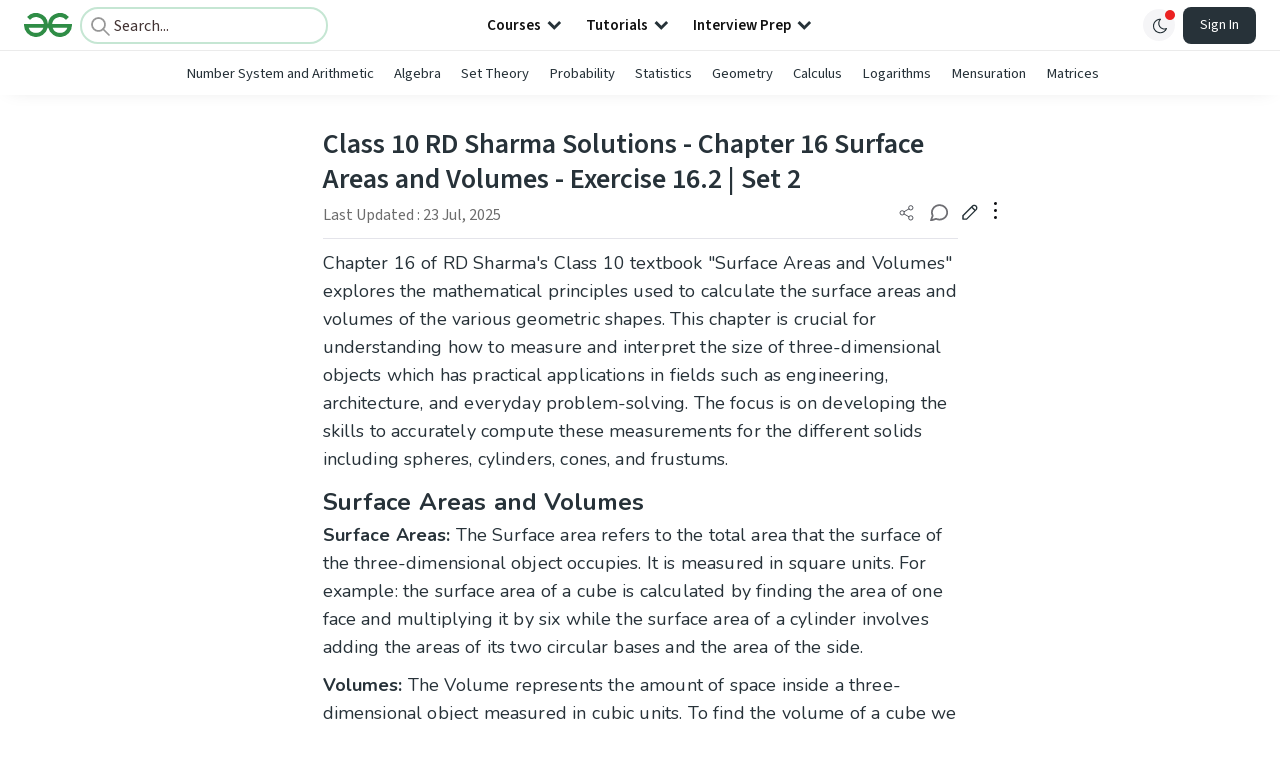

--- FILE ---
content_type: text/html; charset=utf-8
request_url: https://www.geeksforgeeks.org/maths/class-10-rd-sharma-solutions-chapter-16-surface-areas-and-volumes-exercise-16-2-set-2/
body_size: 60604
content:
<!DOCTYPE html><html lang="en"><head><link rel="preconnect" href="https://fonts.googleapis.com"/><link rel="preconnect" href="https://fonts.gstatic.com" crossorigin="true"/><meta charSet="UTF-8"/><meta name="viewport" content="width=device-width, initial-scale=1.0, minimum-scale=0.5, maximum-scale=3.0"/><meta name="robots" content="index, follow, max-image-preview:large, max-snippet:-1"/><link rel="shortcut icon" href="https://media.geeksforgeeks.org/wp-content/cdn-uploads/gfg_favicon.png" type="image/x-icon"/><meta name="theme-color" content="#308D46"/><meta name="image" property="og:image" content="https://media.geeksforgeeks.org/wp-content/cdn-uploads/gfg_200x200-min.png"/><meta property="og:image:type" content="image/png"/><meta property="og:image:width" content="200"/><meta property="og:image:height" content="200"/><meta name="facebook-domain-verification" content="xo7t4ve2wn3ywfkjdvwbrk01pvdond"/><meta property="og:title" content="Class 10 RD Sharma Solutions - Chapter 16 Surface Areas and Volumes - Exercise 16.2 | Set 2 - GeeksforGeeks"/><meta name="description" content="Your All-in-One Learning Portal: GeeksforGeeks is a comprehensive educational platform that empowers learners across domains-spanning computer science and programming, school education, upskilling, commerce, software tools, competitive exams, and more."/><meta property="og:url" content="https://www.geeksforgeeks.org/maths/class-10-rd-sharma-solutions-chapter-16-surface-areas-and-volumes-exercise-16-2-set-2/"/><meta name="keywords" content="Data Structures, Algorithms, Python, Java, C, C++, JavaScript, Android Development, SQL, Data Science, Machine Learning, PHP, Web Development, System Design, Tutorial, Technical Blogs, Interview Experience, Interview Preparation, Programming, Competitive Programming, Jobs, Coding Contests, GATE CSE, HTML, CSS, React, NodeJS, Placement, Aptitude, Quiz, Computer Science, Programming Examples, GeeksforGeeks Courses, Puzzles, SSC, Banking, UPSC, Commerce, Finance, CBSE, School, k12, General Knowledge, News, Mathematics, Exams"/><meta property="og:site_name" content="GeeksforGeeks"/><meta property="og:image" content="http://www.geeksforgeeks.org/wp-content/uploads/gfg_200X200-1.png"/><meta property="article:section" content="Mathematics"/><meta property="article:tag" content="RD Sharma Class-10"/><meta property="article:tag" content="Maths-Class-10"/><meta property="og:type" content="article"/><meta property="og:locale" content="en_US"/><meta property="article:published_time" content="2021-04-08 19:35:01+00:00"/><meta property="article:modified_time" content="2025-07-23 13:54:10+00:00"/><meta property="og:updated_time" content="2025-07-23 13:54:10+00:00"/><meta property="og:image:secure_url" content="http://www.geeksforgeeks.org/wp-content/uploads/gfg_200X200-1.png"/><meta property="og:description" content="Your All-in-One Learning Portal: GeeksforGeeks is a comprehensive educational platform that empowers learners across domains-spanning computer science and programming, school education, upskilling, commerce, software tools, competitive exams, and more."/><script type="application/ld+json">{"@context":"https://schema.org","@type":"Article","mainEntityOfPage":{"@type":"WebPage","id":"https://www.geeksforgeeks.org/maths/class-10-rd-sharma-solutions-chapter-16-surface-areas-and-volumes-exercise-16-2-set-2/"},"headline":"Class 10 RD Sharma Solutions Chapter 16 Surface Areas and Volumes Exercise 16.2 | Set 2","datePublished":"2021-04-08 07:35:01","dateModified":"2025-07-23 01:54:10","image":{"@type":"ImageObject","url":"https://media.geeksforgeeks.org/wp-content/uploads/gfg_200X200-100x100.png","width":"100","height":"100"},"author":{"@type":"Organization","name":"GeeksforGeeks","url":"https://www.geeksforgeeks.org/","logo":{"@type":"ImageObject","url":"https://media.geeksforgeeks.org/wp-content/cdn-uploads/logo-new-2.svg","width":"301","height":"40"}},"publisher":{"@type":"Organization","name":"GeeksforGeeks","url":"https://www.geeksforgeeks.org/","logo":{"@type":"ImageObject","url":"https://media.geeksforgeeks.org/wp-content/cdn-uploads/logo-new-2.svg","width":"301","height":"40"}},"description":"Chapter 16 of RD Sharma's Class 10 textbook \"Surface Areas and Volumes\" explores the mathematical principles used to calculate the surface areas and volumes of the various geometric shapes. This chapter is crucial for understanding how to measure and interpret the size of three-dimensional objects which has practical applications in","about":[{"@type":"Thing","name":"Maths"},{"@type":"Thing","name":"RdSharmaClass10"},{"@type":"Thing","name":"MathsClass10"}]}</script><script type="application/ld+json">{"@context":"https://schema.org","@type":"WebSite","name":"GeeksforGeeks","url":"https://www.geeksforgeeks.org/","potentialAction":{"@type":"SearchAction","target":"https://www.geeksforgeeks.org/search/{search_term_string}/","query-input":"required name=search_term_string"}}</script><script type="application/ld+json">{"@context":"https://schema.org","@type":"Organization","name":"GeeksforGeeks","url":"https://www.geeksforgeeks.org/","logo":"https://media.geeksforgeeks.org/wp-content/cdn-uploads/20200817185016/gfg_complete_logo_2x-min.png","description":"Your All-in-One Learning Portal: GeeksforGeeks is a comprehensive educational platform that empowers learners across domains-spanning computer science and programming, school education, upskilling, commerce, software tools, competitive exams, and more.","founder":[{"@type":"Person","name":"Sandeep Jain","url":"https://in.linkedin.com/in/sandeep-jain-b3940815"}],"sameAs":["https://www.facebook.com/geeksforgeeks.org/","https://twitter.com/geeksforgeeks","https://www.linkedin.com/company/1299009","https://www.youtube.com/geeksforgeeksvideos/"]}</script><script type="application/ld+json">{"@context":"https://schema.org","@type":"BreadcrumbList","itemListElement":[{"@type":"ListItem","position":1,"name":"Mathematics","item":{"@type":"Thing","@id":"https://www.geeksforgeeks.org/category/maths/"}},{"@type":"ListItem","position":2,"name":"class-10-rd-sharma-solutions-chapter-16-surface-areas-and-volumes-exercise-16-2-set-2","item":{"@type":"Thing","@id":"https://www.geeksforgeeks.org/maths/class-10-rd-sharma-solutions-chapter-16-surface-areas-and-volumes-exercise-16-2-set-2/"}}]}</script><script defer="" src="https://apis.google.com/js/platform.js"></script><title>Class 10 RD Sharma Solutions - Chapter 16 Surface Areas and Volumes - Exercise 16.2 | Set 2 - GeeksforGeeks</title><link rel="profile" href="http://gmpg.org/xfn/11"/><link rel="pingback" href="https://www.geeksforgeeks.org/x lrpc.php"/><script>
    var arrPostCat = [];
    arrPostCat.push('4667');
    var arrPostCatName = "";
    var matching_category = "maths";
    var tIds = "4667,4766,5965";
    var termsNames = "mathematics,rdsharmaclass10,mathsclass10,schoollearning";
    var tIdsInclusiveParents = "4667,4766,5965";
    var domain = 1;
    var arrPost = [];
    var post_id = "586707";
    var post_type = "post";
    var post_slug = "class-10-rd-sharma-solutions-chapter-16-surface-areas-and-volumes-exercise-16-2-set-2";
    var ip = "18.224.94.195";
    var post_title = `Class 10 RD Sharma Solutions - Chapter 16 Surface Areas and Volumes - Exercise 16.2 | Set 2`;
    var post_status = "publish";
    var practiceAPIURL = "https://practiceapi.geeksforgeeks.org/";
    var practiceURL = "https://practice.geeksforgeeks.org/";
    var post_date = "2021-04-18 20:23:51";
    var commentSysUrl = "https://discuss.geeksforgeeks.org/commentEmbedV2.js";
    var link_on_code_run = '';
    var link_search_modal_top = '';
    var country_code_cf = "US";
    var postAdApiUrlString = "4677/4667/4766/5965/";
  </script><link rel="canonical" href="https://www.geeksforgeeks.org/maths/class-10-rd-sharma-solutions-chapter-16-surface-areas-and-volumes-exercise-16-2-set-2/"/><link rel="icon" href="https://media.geeksforgeeks.org/wp-content/uploads/gfg_200X200-100x100.png" sizes="32x32"/><link rel="icon" href="https://www.geeksforgeeks.org/wp-content/uploads/gfg_200X200.png" sizes="192x192"/><link rel="apple-touch-icon-precomposed" href="https://www.geeksforgeeks.org/wp-content/uploads/gfg_200X200.png"/><meta name="msapplication-TileImage" content="https://www.geeksforgeeks.org/wp-content/uploads/gfg_200X200.png"/><meta name="next-head-count" content="43"/><style id="stitches">--sxs{--sxs:0 nextui-t-iFDYKV}@media{:root,.nextui-t-iFDYKV{--nextui-fonts-sans:-apple-system, BlinkMacSystemFont, 'Segoe UI','Roboto', 'Oxygen', 'Ubuntu', 'Cantarell', 'Fira Sans', 'Droid Sans','Helvetica Neue', sans-serif;;--nextui-fonts-mono:Menlo, Monaco, 'Lucida Console', 'Liberation Mono', 'DejaVu Sans Mono', 'Bitstream Vera Sans Mono','Courier New', monospace;;--nextui-fontSizes-xs:0.75rem;--nextui-fontSizes-sm:0.875rem;--nextui-fontSizes-base:1rem;--nextui-fontSizes-md:1rem;--nextui-fontSizes-lg:1.125rem;--nextui-fontSizes-xl:1.25rem;--nextui-fontSizes-2xl:1.5rem;--nextui-fontSizes-3xl:1.875rem;--nextui-fontSizes-4xl:2.25rem;--nextui-fontSizes-5xl:3rem;--nextui-fontSizes-6xl:3.75rem;--nextui-fontSizes-7xl:4.5rem;--nextui-fontSizes-8xl:6rem;--nextui-fontSizes-9xl:8rem;--nextui-fontWeights-hairline:100;--nextui-fontWeights-thin:200;--nextui-fontWeights-light:300;--nextui-fontWeights-normal:400;--nextui-fontWeights-medium:500;--nextui-fontWeights-semibold:600;--nextui-fontWeights-bold:700;--nextui-fontWeights-extrabold:800;--nextui-fontWeights-black:900;--nextui-lineHeights-xs:1;--nextui-lineHeights-sm:1.25;--nextui-lineHeights-base:1.5;--nextui-lineHeights-md:1.5;--nextui-lineHeights-lg:1.75;--nextui-lineHeights-xl:1.75;--nextui-lineHeights-2xl:2;--nextui-lineHeights-3xl:2.25;--nextui-lineHeights-4xl:2.5;--nextui-lineHeights-5xl:1;--nextui-lineHeights-6xl:1;--nextui-lineHeights-7xl:1;--nextui-lineHeights-8xl:1;--nextui-lineHeights-9xl:1;--nextui-letterSpacings-tighter:-0.05em;--nextui-letterSpacings-tight:-0.025em;--nextui-letterSpacings-normal:0;--nextui-letterSpacings-wide:0.025em;--nextui-letterSpacings-wider:0.05em;--nextui-letterSpacings-widest:0.1em;--nextui-space-0:0rem;--nextui-space-1:0.125rem;--nextui-space-2:0.25rem;--nextui-space-3:0.375rem;--nextui-space-4:0.5rem;--nextui-space-5:0.625rem;--nextui-space-6:0.75rem;--nextui-space-7:0.875rem;--nextui-space-8:1rem;--nextui-space-9:1.25rem;--nextui-space-10:1.5rem;--nextui-space-11:1.75rem;--nextui-space-12:2rem;--nextui-space-13:2.25rem;--nextui-space-14:2.5rem;--nextui-space-15:2.75rem;--nextui-space-16:3rem;--nextui-space-17:3.5rem;--nextui-space-18:4rem;--nextui-space-20:5rem;--nextui-space-24:6rem;--nextui-space-28:7rem;--nextui-space-32:8rem;--nextui-space-36:9rem;--nextui-space-40:10rem;--nextui-space-44:11rem;--nextui-space-48:12rem;--nextui-space-52:13rem;--nextui-space-56:14rem;--nextui-space-60:15rem;--nextui-space-64:16rem;--nextui-space-72:18rem;--nextui-space-80:20rem;--nextui-space-96:24rem;--nextui-space-xs:0.5rem;--nextui-space-sm:0.75rem;--nextui-space-md:1rem;--nextui-space-lg:1.25rem;--nextui-space-xl:2.25rem;--nextui-space-2xl:3rem;--nextui-space-3xl:5rem;--nextui-space-4xl:10rem;--nextui-space-5xl:14rem;--nextui-space-6xl:18rem;--nextui-space-7xl:24rem;--nextui-space-8xl:32rem;--nextui-space-9xl:40rem;--nextui-space-min:min-content;--nextui-space-max:max-content;--nextui-space-fit:fit-content;--nextui-space-screen:100vw;--nextui-space-full:100%;--nextui-space-px:1px;--nextui-radii-xs:7px;--nextui-radii-sm:9px;--nextui-radii-md:12px;--nextui-radii-base:14px;--nextui-radii-lg:14px;--nextui-radii-xl:18px;--nextui-radii-2xl:24px;--nextui-radii-3xl:32px;--nextui-radii-squared:33%;--nextui-radii-rounded:50%;--nextui-radii-pill:9999px;--nextui-zIndices-1:100;--nextui-zIndices-2:200;--nextui-zIndices-3:300;--nextui-zIndices-4:400;--nextui-zIndices-5:500;--nextui-zIndices-10:1000;--nextui-zIndices-max:9999;--nextui-borderWeights-light:1px;--nextui-borderWeights-normal:2px;--nextui-borderWeights-bold:3px;--nextui-borderWeights-extrabold:4px;--nextui-borderWeights-black:5px;--nextui-transitions-default:all 250ms ease;--nextui-transitions-button:background 0.25s ease 0s, color 0.25s ease 0s, border-color 0.25s ease 0s, box-shadow 0.25s ease 0s, transform 0.25s ease 0s, opacity 0.25s ease 0s;--nextui-transitions-avatar:box-shadow 0.25s ease 0s, opacity 0.25s ease 0s;--nextui-transitions-card:transform 0.25s ease 0s, filter 0.25s ease 0s, box-shadow 0.25s ease 0s;--nextui-transitions-dropdownItem:background 0.12s ease, transform 0.12s ease, color 0.12s ease, box-shadow 0.12s ease 0s;--nextui-breakpoints-xs:650px;--nextui-breakpoints-sm:960px;--nextui-breakpoints-md:1280px;--nextui-breakpoints-lg:1400px;--nextui-breakpoints-xl:1920px;--nextui-colors-white:#ffffff;--nextui-colors-black:#000000;--nextui-colors-primaryLight:var(--nextui-colors-blue200);--nextui-colors-primaryLightHover:var(--nextui-colors-blue300);--nextui-colors-primaryLightActive:var(--nextui-colors-blue400);--nextui-colors-primaryLightContrast:var(--nextui-colors-blue600);--nextui-colors-primary:var(--nextui-colors-blue600);--nextui-colors-primaryBorder:var(--nextui-colors-blue500);--nextui-colors-primaryBorderHover:var(--nextui-colors-blue600);--nextui-colors-primarySolidHover:var(--nextui-colors-blue700);--nextui-colors-primarySolidContrast:var(--nextui-colors-white);--nextui-colors-primaryShadow:var(--nextui-colors-blue500);--nextui-colors-secondaryLight:var(--nextui-colors-purple200);--nextui-colors-secondaryLightHover:var(--nextui-colors-purple300);--nextui-colors-secondaryLightActive:var(--nextui-colors-purple400);--nextui-colors-secondaryLightContrast:var(--nextui-colors-purple600);--nextui-colors-secondary:var(--nextui-colors-purple600);--nextui-colors-secondaryBorder:var(--nextui-colors-purple500);--nextui-colors-secondaryBorderHover:var(--nextui-colors-purple600);--nextui-colors-secondarySolidHover:var(--nextui-colors-purple700);--nextui-colors-secondarySolidContrast:var(--nextui-colors-white);--nextui-colors-secondaryShadow:var(--nextui-colors-purple500);--nextui-colors-successLight:var(--nextui-colors-green200);--nextui-colors-successLightHover:var(--nextui-colors-green300);--nextui-colors-successLightActive:var(--nextui-colors-green400);--nextui-colors-successLightContrast:var(--nextui-colors-green700);--nextui-colors-success:var(--nextui-colors-green600);--nextui-colors-successBorder:var(--nextui-colors-green500);--nextui-colors-successBorderHover:var(--nextui-colors-green600);--nextui-colors-successSolidHover:var(--nextui-colors-green700);--nextui-colors-successSolidContrast:var(--nextui-colors-white);--nextui-colors-successShadow:var(--nextui-colors-green500);--nextui-colors-warningLight:var(--nextui-colors-yellow200);--nextui-colors-warningLightHover:var(--nextui-colors-yellow300);--nextui-colors-warningLightActive:var(--nextui-colors-yellow400);--nextui-colors-warningLightContrast:var(--nextui-colors-yellow700);--nextui-colors-warning:var(--nextui-colors-yellow600);--nextui-colors-warningBorder:var(--nextui-colors-yellow500);--nextui-colors-warningBorderHover:var(--nextui-colors-yellow600);--nextui-colors-warningSolidHover:var(--nextui-colors-yellow700);--nextui-colors-warningSolidContrast:var(--nextui-colors-white);--nextui-colors-warningShadow:var(--nextui-colors-yellow500);--nextui-colors-errorLight:var(--nextui-colors-red200);--nextui-colors-errorLightHover:var(--nextui-colors-red300);--nextui-colors-errorLightActive:var(--nextui-colors-red400);--nextui-colors-errorLightContrast:var(--nextui-colors-red600);--nextui-colors-error:var(--nextui-colors-red600);--nextui-colors-errorBorder:var(--nextui-colors-red500);--nextui-colors-errorBorderHover:var(--nextui-colors-red600);--nextui-colors-errorSolidHover:var(--nextui-colors-red700);--nextui-colors-errorSolidContrast:var(--nextui-colors-white);--nextui-colors-errorShadow:var(--nextui-colors-red500);--nextui-colors-neutralLight:var(--nextui-colors-gray100);--nextui-colors-neutralLightHover:var(--nextui-colors-gray200);--nextui-colors-neutralLightActive:var(--nextui-colors-gray300);--nextui-colors-neutralLightContrast:var(--nextui-colors-gray800);--nextui-colors-neutral:var(--nextui-colors-gray600);--nextui-colors-neutralBorder:var(--nextui-colors-gray400);--nextui-colors-neutralBorderHover:var(--nextui-colors-gray500);--nextui-colors-neutralSolidHover:var(--nextui-colors-gray600);--nextui-colors-neutralSolidContrast:var(--nextui-colors-white);--nextui-colors-neutralShadow:var(--nextui-colors-gray400);--nextui-colors-gradient:linear-gradient(112deg, var(--nextui-colors-cyan600) -63.59%, var(--nextui-colors-pink600) -20.3%, var(--nextui-colors-blue600) 70.46%);--nextui-colors-accents0:var(--nextui-colors-gray50);--nextui-colors-accents1:var(--nextui-colors-gray100);--nextui-colors-accents2:var(--nextui-colors-gray200);--nextui-colors-accents3:var(--nextui-colors-gray300);--nextui-colors-accents4:var(--nextui-colors-gray400);--nextui-colors-accents5:var(--nextui-colors-gray500);--nextui-colors-accents6:var(--nextui-colors-gray600);--nextui-colors-accents7:var(--nextui-colors-gray700);--nextui-colors-accents8:var(--nextui-colors-gray800);--nextui-colors-accents9:var(--nextui-colors-gray900);--nextui-colors-background:var(--nextui-colors-white);--nextui-colors-backgroundAlpha:rgba(255, 255, 255, 0.8);--nextui-colors-foreground:var(--nextui-colors-black);--nextui-colors-backgroundContrast:var(--nextui-colors-white);--nextui-colors-blue50:#EDF5FF;--nextui-colors-blue100:#E1EFFF;--nextui-colors-blue200:#CEE4FE;--nextui-colors-blue300:#B7D5F8;--nextui-colors-blue400:#96C1F2;--nextui-colors-blue500:#5EA2EF;--nextui-colors-blue600:#0072F5;--nextui-colors-blue700:#005FCC;--nextui-colors-blue800:#004799;--nextui-colors-blue900:#00254D;--nextui-colors-purple50:#F7F2FD;--nextui-colors-purple100:#F1E8FB;--nextui-colors-purple200:#EADCF8;--nextui-colors-purple300:#E0CBF5;--nextui-colors-purple400:#D1B1F0;--nextui-colors-purple500:#BC8EE9;--nextui-colors-purple600:#7828C8;--nextui-colors-purple700:#6622AA;--nextui-colors-purple800:#4D1980;--nextui-colors-purple900:#290E44;--nextui-colors-green50:#F1FDF7;--nextui-colors-green100:#E8FCF1;--nextui-colors-green200:#DAFBE8;--nextui-colors-green300:#C8F9DD;--nextui-colors-green400:#ADF5CC;--nextui-colors-green500:#88F1B6;--nextui-colors-green600:#17C964;--nextui-colors-green700:#13A452;--nextui-colors-green800:#108944;--nextui-colors-green900:#06371B;--nextui-colors-yellow50:#FEF9F0;--nextui-colors-yellow100:#FEF5E7;--nextui-colors-yellow200:#FDEFD8;--nextui-colors-yellow300:#FCE7C5;--nextui-colors-yellow400:#FBDBA7;--nextui-colors-yellow500:#F9CB80;--nextui-colors-yellow600:#F5A524;--nextui-colors-yellow700:#B97509;--nextui-colors-yellow800:#925D07;--nextui-colors-yellow900:#4E3104;--nextui-colors-red50:#FEF0F5;--nextui-colors-red100:#FEE7EF;--nextui-colors-red200:#FDD8E5;--nextui-colors-red300:#FCC5D8;--nextui-colors-red400:#FAA8C5;--nextui-colors-red500:#F881AB;--nextui-colors-red600:#F31260;--nextui-colors-red700:#B80A47;--nextui-colors-red800:#910838;--nextui-colors-red900:#4E041E;--nextui-colors-cyan50:#F0FCFF;--nextui-colors-cyan100:#E6FAFE;--nextui-colors-cyan200:#D7F8FE;--nextui-colors-cyan300:#C3F4FD;--nextui-colors-cyan400:#A5EEFD;--nextui-colors-cyan500:#7EE7FC;--nextui-colors-cyan600:#06B7DB;--nextui-colors-cyan700:#09AACD;--nextui-colors-cyan800:#0E8AAA;--nextui-colors-cyan900:#053B48;--nextui-colors-pink50:#FFF0FB;--nextui-colors-pink100:#FFE5F8;--nextui-colors-pink200:#FFD6F3;--nextui-colors-pink300:#FFC2EE;--nextui-colors-pink400:#FFA3E5;--nextui-colors-pink500:#FF7AD9;--nextui-colors-pink600:#FF4ECD;--nextui-colors-pink700:#D6009A;--nextui-colors-pink800:#B80084;--nextui-colors-pink900:#4D0037;--nextui-colors-gray50:#F1F3F5;--nextui-colors-gray100:#ECEEF0;--nextui-colors-gray200:#E6E8EB;--nextui-colors-gray300:#DFE3E6;--nextui-colors-gray400:#D7DBDF;--nextui-colors-gray500:#C1C8CD;--nextui-colors-gray600:#889096;--nextui-colors-gray700:#7E868C;--nextui-colors-gray800:#687076;--nextui-colors-gray900:#11181C;--nextui-colors-text:var(--nextui-colors-gray900);--nextui-colors-link:var(--nextui-colors-blue600);--nextui-colors-codeLight:var(--nextui-colors-pink100);--nextui-colors-code:var(--nextui-colors-pink600);--nextui-colors-selection:var(--nextui-colors-blue200);--nextui-colors-border:rgba(0, 0, 0, 0.15);--nextui-shadows-xs:0 2px 8px 1px rgb(104 112 118 / 0.07), 0 1px 1px -1px rgb(104 112 118 / 0.04);--nextui-shadows-sm:0 2px 8px 2px rgb(104 112 118 / 0.07), 0 2px 4px -1px rgb(104 112 118 / 0.04);--nextui-shadows-md:0 12px 20px 6px rgb(104 112 118 / 0.08);--nextui-shadows-lg:0 12px 34px 6px rgb(104 112 118 / 0.18);--nextui-shadows-xl:0 25px 65px 0px rgb(104 112 118 / 0.35);--nextui-dropShadows-xs:drop-shadow(0 2px 4px rgb(104 112 118 / 0.07)) drop-shadow(0 1px 1px rgb(104 112 118 / 0.04));--nextui-dropShadows-sm:drop-shadow(0 2px 8px rgb(104 112 118 / 0.07)) drop-shadow(0 2px 4px rgb(104 112 118 / 0.04));--nextui-dropShadows-md:drop-shadow(0 4px 12px rgb(104 112 118 / 0.08)) drop-shadow(0 20px 8px rgb(104 112 118 / 0.04));--nextui-dropShadows-lg:drop-shadow(0 12px 24px rgb(104 112 118 / 0.15)) drop-shadow(0 12px 14px rgb(104 112 118 / 0.1));--nextui-dropShadows-xl:drop-shadow(0 25px 34px rgb(104 112 118 / 0.35))}}--sxs{--sxs:1 nextui-k-dPxXDy nextui-k-jjQGhG nextui-k-eKsxVP nextui-k-fehnNV nextui-k-dSVASG nextui-k-fLOxFp nextui-k-itSsug nextui-k-kczHuk nextui-k-gWfstQ nextui-k-jvYHWg nextui-k-khapXo nextui-k-jtoOCl nextui-k-coIGzE nextui-k-gJKQzh nextui-k-fyNack nextui-k-fAlzUo nextui-k-dfOUfo nextui-k-AVtYN eKDgFc}@media{@keyframes nextui-k-dPxXDy{0%{opacity:0;transform:scale(0.25)}30%{opacity:1}80%{opacity:0.5}100%{transform:scale(28);opacity:0}}@keyframes nextui-k-jjQGhG{0%{background-position:200% 0}to{background-position:-200% 0}}@keyframes nextui-k-eKsxVP{0%{opacity:1}100%{opacity:0.15}}@keyframes nextui-k-fehnNV{0%{transform:rotate(0deg)}100%{transform:rotate(360deg)}}@keyframes nextui-k-dSVASG{0%{transform:translate(0px, 0px)}50%{transform:translate(0, calc(calc(var(--nextui--loadingSize)*-1) * 1.4))}100%{transform:translate(0px, 0px)}}@keyframes nextui-k-fLOxFp{0%{opacity:0.2}20%{opacity:1}100%{opacity:0.2}}@keyframes nextui-k-itSsug{0%{left:-40%}100%{left:100%}}@keyframes nextui-k-kczHuk{0%{transform:scale(1)}60%{transform:scale(var(--nextui--paginationScaleTransform))}100%{transform:scale(1)}}@keyframes nextui-k-gWfstQ{100%{stroke-dashoffset:0}}@keyframes nextui-k-jvYHWg{0%{opacity:0;transform:scale(0.2) translate(50%, -50%)}60%{opacity:0.75;transform:scale(1.2) translate(50%, -50%)}100%{opacity:1;transform:scale(1) translate(50%, -50%)}}@keyframes nextui-k-khapXo{0%{opacity:1;transform:scale(1) translate(50%, -50%)}100%{opacity:0;transform:scale(0.2) translate(50%, -50%)}}@keyframes nextui-k-jtoOCl{0%{opacity:0;transform:scale(0.2) translate(-50%, -50%)}60%{opacity:0.75;transform:scale(1.2) translate(-50%, -50%)}100%{opacity:1;transform:scale(1) translate(-50%, -50%)}}@keyframes nextui-k-coIGzE{0%{opacity:1;transform:scale(1) translate(-50%, -50%)}100%{opacity:0;transform:scale(0.2) translate(-50%, -50%)}}@keyframes nextui-k-gJKQzh{0%{opacity:0;transform:scale(0.2) translate(50%, 50%)}60%{opacity:0.75;transform:scale(1.2) translate(50%, 50%)}100%{opacity:1;transform:scale(1) translate(50%, 50%)}}@keyframes nextui-k-fyNack{0%{opacity:1;transform:scale(1) translate(50%, 50%)}100%{opacity:0;transform:scale(0.2) translate(50%, 50%)}}@keyframes nextui-k-fAlzUo{0%{opacity:0;transform:scale(0.2) translate(-50%, 50%)}60%{opacity:0.75;transform:scale(1.2) translate(-50%, 50%)}100%{opacity:1;transform:scale(1) translate(-50%, 50%)}}@keyframes nextui-k-dfOUfo{0%{opacity:1;transform:scale(1) translate(-50%, 50%)}100%{opacity:0;transform:scale(0.2) translate(-50%, 50%)}}@keyframes nextui-k-AVtYN{0%{opacity:1}50%{opacity:0.4;transform:scale(0.5)}100%{opacity:1}}*,*:before,*:after{box-sizing:border-box;text-rendering:geometricPrecision;-webkit-tap-highlight-color:transparent}html{font-size:var(--nextui-fontSizes-base)}body{margin:0;padding:0;min-height:100%;position:relative;overflow-x:hidden;-webkit-font-smoothing:antialiased;-moz-osx-font-smoothing:grayscale;text-rendering:optimizeLegibility;font-size:var(--nextui-fontSizes-base);line-height:var(--nextui-lineHeights-md);font-family:var(--nextui-fonts-sans)}html,body{background-color:var(--nextui-colors-background);color:var(--nextui-colors-text)}p,small{color:inherit;letter-spacing:var(--nextui-letterSpacings-tighter);font-weight:var(--nextui-fontWeights-normal);font-family:var(--nextui-fonts-sans)}p{font-size:var(--nextui-fontSizes-base);line-height:var(--nextui-lineHeights-lg)}small{margin:0;line-height:var(--nextui-lineHeights-xs);font-size:var(--nextui-fontSizes-xs)}b{font-weight:var(--nextui-fontWeights-semibold)}span{font-size:inherit;color:inherit;font-weight:inherit}img{max-width:100%}a{cursor:pointer;font-size:inherit;-webkit-touch-callout:none;-webkit-tap-highlight-color:rgba(0, 0, 0, 0);-webkit-box-align:center;align-items:center;color:var(--nextui-colors-link);text-decoration:none}a:hover{text-decoration:none}ul,ol{padding:0;list-style-type:none;margin:var(--nextui-space-sm) var(--nextui-space-sm) var(--nextui-space-sm) var(--nextui-space-lg);color:var(--nextui-colors-foreground)}ol{list-style-type:decimal}li{margin-bottom:var(--nextui-space-5);font-size:var(--nextui-fontSizes-base);line-height:var(--nextui-lineHeights-lg)}h1,h2,h3,h4,h5,h6{color:inherit;margin:0 0 var(--nextui-space-5) 0}h1{letter-spacing:var(--nextui-letterSpacings-tighter);font-size:var(--nextui-fontSizes-5xl);line-height:var(--nextui-lineHeights-md);font-weight:var(--nextui-fontWeights-bold)}h2{letter-spacing:var(--nextui-letterSpacings-tighter);font-size:var(--nextui-fontSizes-4xl);font-weight:var(--nextui-fontWeights-semibold)}h3{letter-spacing:var(--nextui-letterSpacings-tighter);font-size:var(--nextui-fontSizes-2xl);font-weight:var(--nextui-fontWeights-semibold)}h4{letter-spacing:var(--nextui-letterSpacings-tighter);font-size:var(--nextui-fontSizes-xl);font-weight:var(--nextui-fontWeights-semibold)}h5{letter-spacing:var(--nextui-letterSpacings-tight);font-size:var(--nextui-fontSizes-md);font-weight:var(--nextui-fontWeights-semibold)}h6{letter-spacing:var(--nextui-letterSpacings-tight);font-size:var(--nextui-fontSizes-sm);font-weight:var(--nextui-fontWeights-semibold)}button,input,select,textarea{font-family:inherit;font-size:inherit;line-height:inherit;color:inherit;margin:0}button:focus,input:focus,select:focus,textarea:focus{outline:none}code{color:var(--nextui-colors-code);padding:var(--nextui-space-1) var(--nextui-space-2);border-radius:var(--nextui-radii-xs);background:var(--nextui-colors-codeLight);font-family:var(--nextui-fonts-mono);font-size:var(--nextui-fontSizes-sm);white-space:pre-wrap;transition:opacity 0.25s ease 0s}code:hover{opacity:0.8}pre{overflow:auto;white-space:pre;text-align:left;font-size:var(--nextui-fontSizes-sm);border-radius:var(--nextui-radii-lg);padding:var(--nextui-space-md) var(--nextui-space-lg);margin:var(--nextui-space-lg) 0;font-family:var(--nextui-fonts-mono);line-height:var(--nextui-lineHeights-md);webkit-overflow-scrolling:touch}pre code{color:var(--nextui-colors-foreground);font-size:var(--nextui-fontSizes-sm);line-height:var(--nextui-lineHeights-sm);white-space:pre}pre code:before,pre code:after{display:none}pre p{margin:0}pre::-webkit-scrollbar{display:none;width:0;height:0;background:transparent}hr{background:var(--nextui-colors-border);border-color:transparent;border-width:0px;border-style:none;height:1px}details{background-color:var(--nextui-colors-accents1);border:none}details:focus,details:hover,details:active{outline:none}summary{cursor:pointer;-webkit-user-select:none;user-select:none;list-style:none;outline:none}summary::-webkit-details-marker,summary::before{display:none}summary::-moz-list-bullet{font-size:0}summary:focus,summary:hover,summary:active{outline:none;list-style:none}::selection{background-color:var(--nextui-colors-selection)}blockquote{padding:var(--nextui-space-md) var(--nextui-space-lg);color:var(--nextui-colors-accents7);background-color:var(--nextui-colors-accents0);border-radius:var(--nextui-radii-lg);margin:var(--nextui-space-10) 0}blockquote *:first-child{margin-top:0}blockquote *:last-child{margin-bottom:0}kbd{width:-moz-fit-content;width:fit-content;text-align:center;display:inline-block;color:var(--nextui-colors-accents8);background:var(--nextui-colors-accents0);border:1px solid var(--nextui-colors-border);box-shadow:0 0 1px 0 rgb(0 0 0 / 14%);font-family:var(--nextui-fonts-sans);border-radius:5px;padding:var(--nextui-space-1) var(--nextui-space-3);margin-left:var(--nextui-space-1);margin-right:var(--nextui-space-1);line-height:var(--nextui-lineHeights-sm);font-size:var(--nextui-fontSizes-sm)}kbd + kbd{margin-left:var(--nextui-space-2)}dl,dd,hr,figure,p{margin:0}}--sxs{--sxs:2 nextui-c-iVzbCs nextui-c-FIiRH nextui-c-kbhVdb nextui-c-kRHeuF nextui-c-eKVPvf nextui-c-cUthvm nextui-c-huiNHE nextui-c-fItrmj nextui-c-eKuzCY nextui-c-cAbbLF nextui-c-kSOHfs nextui-c-bOoPrE nextui-c-chTLhx}@media{.nextui-c-iVzbCs{opacity:0;margin:0 auto;position:relative;overflow:hidden;max-width:100%;transition:transform 250ms ease 0ms, opacity 200ms ease-in 0ms}@media (prefers-reduced-motion: reduce){.nextui-c-iVzbCs{transition:none}}.nextui-c-FIiRH{position:absolute;top:0;left:0;right:0;bottom:0;width:100%;height:100%;border-radius:inherit;background-image:linear-gradient(270deg, var(--nextui-colors-accents1), var(--nextui-colors-accents2), var(--nextui-colors-accents2), var(--nextui-colors-accents1));background-size:400% 100%;animation:nextui-k-jjQGhG 5s ease-in-out infinite;transition:opacity 300ms ease-out}.nextui-c-kbhVdb{width:100%;height:100%;display:block}.nextui-c-kRHeuF{margin:0;box-sizing:border-box;padding:var(--nextui--gridGapUnit)}.nextui-c-eKVPvf{margin:0;padding:0;display:inline-flex;position:relative;font-variant:tabular-nums;font-feature-settings:tnum}.nextui-c-cUthvm{border:none;position:relative;display:inline-flex;margin:0 var(--nextui--paginationItemMargin);align-items:center;justify-content:center;padding:0;box-sizing:border-box;text-transform:capitalize;-webkit-user-select:none;-webkit-user-select:none;user-select:none;white-space:nowrap;text-align:center;vertical-align:middle;box-shadow:none;outline:none;height:var(--nextui--paginationSize);min-width:var(--nextui--paginationSize);font-size:inherit;cursor:pointer;border-radius:var(--nextui--paginationItemRadius);color:var(--nextui-colors-text);background:var(--nextui-colors-accents0)}@media (prefers-reduced-motion: reduce){.nextui-c-cUthvm{transition:none}}.nextui-c-cUthvm:hover{background:var(--nextui-colors-accents1)}.nextui-c-cUthvm .nextui-c-eKuzCY{width:var(--nextui--paginationFontSize);height:var(--nextui--paginationFontSize)}.nextui-c-cUthvm .nextui-c-kSOHfs{width:var(--nextui--paginationFontSize);height:var(--nextui--paginationFontSize)}.nextui-c-huiNHE{-webkit-tap-highlight-color:transparent}.nextui-c-huiNHE:focus:not(.nextui-c-huiNHE:focus-visible){box-shadow:none}.nextui-c-huiNHE:focus{outline:none;box-shadow:0 0 0 2px var(--nextui-colors-background), 0 0 0 4px var(--nextui-colors-primary)}@media not all and (min-resolution:.001dpcm){.nextui-c-huiNHE{-webkit-tap-highlight-color:transparent;outline:none}}.nextui-c-fItrmj{position:relative;display:inline-flex;align-items:center;top:0;left:0;z-index:var(--nextui-zIndices-2)}.nextui-c-eKuzCY{transform:rotate(180deg)}.nextui-c-cAbbLF{position:absolute;contain:strict;top:0px;z-index:var(--nextui-zIndices-1);background:var(--nextui--paginationColor);border-radius:var(--nextui--paginationItemRadius);height:var(--nextui--paginationSize);min-width:var(--nextui--paginationSize);animation-name:nextui-k-kczHuk;animation-direction:normal}.nextui-c-cAbbLF.nextui-pagination-highlight--moving{transform:scale(var(--nextui--paginationScaleTransform))}@media (prefers-reduced-motion: reduce){.nextui-c-cAbbLF{transition:none}}@media (prefers-reduced-motion: reduce){.nextui-c-cAbbLF.nextui-pagination-highlight--moving{transform:scale(1)}}.nextui-c-kSOHfs{color:currentColor;stroke:currentColor}.nextui-c-bOoPrE{display:inline-flex;flex-direction:column;align-items:center;position:relative}.nextui-c-chTLhx{position:absolute;top:0;left:0;right:0;bottom:0;width:100%;height:100%;display:flex;align-items:center;justify-content:center;background-color:transparent;-webkit-user-select:none;-webkit-user-select:none;user-select:none}}--sxs{--sxs:3 nextui-c-iVzbCs-bDGmTT-ready-true nextui-c-eKVPvf-eRVXIx-color-success nextui-c-eKVPvf-UECOZ-size-md nextui-c-eKVPvf-iTJsWG-borderWeight-normal nextui-c-eKVPvf-ibzOHM-onlyDots-false nextui-c-eKVPvf-bNGYLg-rounded-false nextui-c-eKVPvf-QbeIJ-noMargin-false nextui-c-cUthvm-gZRAkC-disabled-true nextui-c-cUthvm-SWDEj-animated-true nextui-c-eKuzCY-xROYZ-isPrev-true nextui-c-cAbbLF-QIzBs-animated-true nextui-c-cAbbLF-gZGrDk-shadow-true nextui-c-cUthvm-dZWCtT-active-true nextui-c-bOoPrE-iWdsRK-color-default nextui-c-bOoPrE-fQoxSm-textColor-default nextui-c-chTLhx-fYAaIu-size-xl nextui-c-chTLhx-jJwoeB-type-default}@media{.nextui-c-iVzbCs-bDGmTT-ready-true{opacity:1}.nextui-c-eKVPvf-eRVXIx-color-success{--nextui--paginationColor:var(--nextui-colors-success);--nextui--paginationShadowColor:var(--nextui-colors-successShadow)}.nextui-c-eKVPvf-UECOZ-size-md{--nextui--paginationWidth:var(--nextui-space-13);--nextui--paginationFontSize:var(--nextui-space-7);font-size:var(--nextui--paginationFontSize)}.nextui-c-eKVPvf-iTJsWG-borderWeight-normal{--nextui--paginationItemBorderWeight:var(--nextui-borderWeights-normal)}.nextui-c-eKVPvf-ibzOHM-onlyDots-false{--nextui--paginationSize:var(--nextui--paginationWidth);--nextui--paginationScaleTransform:1.1}.nextui-c-eKVPvf-bNGYLg-rounded-false{--nextui--paginationItemRadius:var(--nextui-radii-squared)}.nextui-c-eKVPvf-QbeIJ-noMargin-false{--nextui--paginationItemMargin:var(--nextui-space-1)}.nextui-c-cUthvm-gZRAkC-disabled-true{color:var(--nextui-colors-accents5);cursor:not-allowed}.nextui-c-cUthvm-SWDEj-animated-true{transition:transform 0.25s ease 0s, background 0.25s ease 0s, box-shadow 0.25s ease 0s}.nextui-c-eKuzCY-xROYZ-isPrev-true{transform:rotate(0deg)}.nextui-c-cAbbLF-QIzBs-animated-true{animation-duration:350ms;animation-timing-function:ease;transition:left 350ms ease 0s, transform 300ms ease 0s}.nextui-c-cAbbLF-gZGrDk-shadow-true{box-shadow:0 4px 14px 0 var(--nextui--paginationShadowColor)}.nextui-c-cUthvm-dZWCtT-active-true{font-weight:var(--nextui-fontWeights-bold);cursor:default;box-shadow:var(--nextui-shadows-sm)}.nextui-c-cUthvm-dZWCtT-active-true .nextui-c-fItrmj{color:var(--nextui-colors-white)}.nextui-c-bOoPrE-iWdsRK-color-default{--nextui--loadingColor:var(--nextui-colors-primary)}.nextui-c-bOoPrE-fQoxSm-textColor-default{--nextui--loadingTextColor:var(--nextui-colors-text)}.nextui-c-chTLhx-fYAaIu-size-xl{--nextui--loadingSize:var(--nextui-space-18);--nextui--loadingBorder:var(--nextui-space-3)}.nextui-c-chTLhx-jJwoeB-type-default{display:flex;border-radius:var(--nextui-radii-rounded);position:relative;width:var(--nextui--loadingSize);height:var(--nextui--loadingSize)}.nextui-c-chTLhx-jJwoeB-type-default i{top:0px;width:100%;height:100%;position:absolute;border-radius:inherit}.nextui-c-chTLhx-jJwoeB-type-default ._1{border:var(--nextui--loadingBorder) solid var(--nextui--loadingColor);border-top:var(--nextui--loadingBorder) solid transparent;border-left:var(--nextui--loadingBorder) solid transparent;border-right:var(--nextui--loadingBorder) solid transparent;animation:nextui-k-fehnNV 0.8s ease infinite}.nextui-c-chTLhx-jJwoeB-type-default ._2{border:var(--nextui--loadingBorder) dotted var(--nextui--loadingColor);border-top:var(--nextui--loadingBorder) solid transparent;border-left:var(--nextui--loadingBorder) solid transparent;border-right:var(--nextui--loadingBorder) solid transparent;animation:nextui-k-fehnNV 0.8s linear infinite;opacity:0.5}.nextui-c-chTLhx-jJwoeB-type-default ._3{display:none}}--sxs{--sxs:6 nextui-c-iVzbCs-ieUYNBT-css nextui-c-FIiRH-ibDGmTT-css nextui-c-kbhVdb-iUwpmy-css nextui-c-iVzbCs-iyXqdA-css nextui-c-kbhVdb-ikZHsFe-css nextui-c-kRHeuF-ibhkOxP-css nextui-c-kRHeuF-icxokNG-css nextui-c-cAbbLF-ikgtVxo-css nextui-c-chTLhx-iPJLV-css}@media{.nextui-c-iVzbCs-ieUYNBT-css{width:500px;height:280px}.nextui-c-FIiRH-ibDGmTT-css{opacity:1}.nextui-c-kbhVdb-iUwpmy-css{object-fit:fill}.nextui-c-iVzbCs-iyXqdA-css{width:60px;height:60px}.nextui-c-kbhVdb-ikZHsFe-css{object-fit:scale-down}.nextui-c-kRHeuF-ibhkOxP-css{align-items:;align-content:;justify-content:;flex-direction:}.nextui-c-kRHeuF-ibhkOxP-css.xs{flex-grow:1;display:inherit;max-width:100%;flex-basis:0}@media (max-width: 650px){.nextui-c-kRHeuF-ibhkOxP-css.xs{flex-grow:1;display:inherit;max-width:100%;flex-basis:0}}@media (min-width: 960px){.nextui-c-kRHeuF-ibhkOxP-css.sm{flex-grow:1;display:inherit;max-width:100%;flex-basis:0}}@media (min-width: 1280px){.nextui-c-kRHeuF-ibhkOxP-css.md{flex-grow:1;display:inherit;max-width:100%;flex-basis:0}}@media (min-width: 1400px){.nextui-c-kRHeuF-ibhkOxP-css.lg{flex-grow:1;display:inherit;max-width:100%;flex-basis:0}}@media (min-width: 1920px){.nextui-c-kRHeuF-ibhkOxP-css.xl{flex-grow:1;display:inherit;max-width:100%;flex-basis:0}}.nextui-c-kRHeuF-ibhkOxP-css{--nextui--gridGapUnit:calc(2 * var(--nextui-space-3));display:flex;flex-wrap:wrap;box-sizing:border-box;margin:calc(-1 * var(--nextui--gridGapUnit));width:calc(100% + var(--nextui--gridGapUnit) * 2)}.nextui-c-kRHeuF-icxokNG-css{align-items:;align-content:;justify-content:;flex-direction:}.nextui-c-kRHeuF-icxokNG-css.xs{flex-grow:0;display:inherit;max-width:100%;flex-basis:100%}@media (max-width: 650px){.nextui-c-kRHeuF-icxokNG-css.xs{flex-grow:0;display:inherit;max-width:100%;flex-basis:100%}}@media (min-width: 960px){.nextui-c-kRHeuF-icxokNG-css.sm{flex-grow:1;display:inherit;max-width:100%;flex-basis:0}}@media (min-width: 1280px){.nextui-c-kRHeuF-icxokNG-css.md{flex-grow:1;display:inherit;max-width:100%;flex-basis:0}}@media (min-width: 1400px){.nextui-c-kRHeuF-icxokNG-css.lg{flex-grow:1;display:inherit;max-width:100%;flex-basis:0}}@media (min-width: 1920px){.nextui-c-kRHeuF-icxokNG-css.xl{flex-grow:1;display:inherit;max-width:100%;flex-basis:0}}.nextui-c-cAbbLF-ikgtVxo-css{left:var(--nextui--paginationLeft)}}</style><meta name="description" content="Your All-in-One Learning Portal. It contains well written, well thought and well explained computer science and programming articles, quizzes and practice/competitive programming/company interview Questions."/><link rel="preconnect" href="https://fonts.gstatic.com" crossorigin /><link rel="preload" href="https://assets.geeksforgeeks.org/gfg-assets/_next/static/css/85a50a24f5138894.css" as="style"/><link rel="stylesheet" href="https://assets.geeksforgeeks.org/gfg-assets/_next/static/css/85a50a24f5138894.css" data-n-g=""/><link rel="preload" href="https://assets.geeksforgeeks.org/gfg-assets/_next/static/css/cd317c74743fed43.css" as="style"/><link rel="stylesheet" href="https://assets.geeksforgeeks.org/gfg-assets/_next/static/css/cd317c74743fed43.css" data-n-p=""/><link rel="preload" href="https://assets.geeksforgeeks.org/gfg-assets/_next/static/css/1142cfe37dce110f.css" as="style"/><link rel="stylesheet" href="https://assets.geeksforgeeks.org/gfg-assets/_next/static/css/1142cfe37dce110f.css"/><noscript data-n-css=""></noscript><script defer="" nomodule="" src="https://assets.geeksforgeeks.org/gfg-assets/_next/static/chunks/polyfills-c67a75d1b6f99dc8.js"></script><script defer="" src="https://assets.geeksforgeeks.org/gfg-assets/_next/static/chunks/9873.0a8f63b716070844.js"></script><script defer="" src="https://assets.geeksforgeeks.org/gfg-assets/_next/static/chunks/3914.951f46ff700fc404.js"></script><script defer="" src="https://assets.geeksforgeeks.org/gfg-assets/_next/static/chunks/1119.ecfb8447af8524c5.js"></script><script defer="" src="https://assets.geeksforgeeks.org/gfg-assets/_next/static/chunks/7792.f845f4f2c2ed5c7d.js"></script><script src="https://assets.geeksforgeeks.org/gfg-assets/_next/static/chunks/webpack-c63e3923e3bf81f3.js" defer=""></script><script src="https://assets.geeksforgeeks.org/gfg-assets/_next/static/chunks/framework-3412d1150754b2fb.js" defer=""></script><script src="https://assets.geeksforgeeks.org/gfg-assets/_next/static/chunks/main-83950604a31ac5bb.js" defer=""></script><script src="https://assets.geeksforgeeks.org/gfg-assets/_next/static/chunks/pages/_app-f8a1abfbfceec2db.js" defer=""></script><script src="https://assets.geeksforgeeks.org/gfg-assets/_next/static/chunks/4874-57a7136eb710aa7f.js" defer=""></script><script src="https://assets.geeksforgeeks.org/gfg-assets/_next/static/chunks/6317-4048f7c64ad5dcbc.js" defer=""></script><script src="https://assets.geeksforgeeks.org/gfg-assets/_next/static/chunks/pages/%5B...params%5D-24da06665ebc933e.js" defer=""></script><script src="https://assets.geeksforgeeks.org/gfg-assets/_next/static/ZnBCzK89klG2mfr82V9e1/_buildManifest.js" defer=""></script><script src="https://assets.geeksforgeeks.org/gfg-assets/_next/static/ZnBCzK89klG2mfr82V9e1/_ssgManifest.js" defer=""></script><style data-href="https://fonts.googleapis.com/css2?family=Nunito:wght@400;700&family=Source+Sans+3:wght@400;600&display=swap">@font-face{font-family:'Nunito';font-style:normal;font-weight:400;font-display:swap;src:url(https://fonts.gstatic.com/l/font?kit=XRXI3I6Li01BKofiOc5wtlZ2di8HDLshRTA&skey=27bb6aa8eea8a5e7&v=v32) format('woff')}@font-face{font-family:'Nunito';font-style:normal;font-weight:700;font-display:swap;src:url(https://fonts.gstatic.com/l/font?kit=XRXI3I6Li01BKofiOc5wtlZ2di8HDFwmRTA&skey=27bb6aa8eea8a5e7&v=v32) format('woff')}@font-face{font-family:'Source Sans 3';font-style:normal;font-weight:400;font-display:swap;src:url(https://fonts.gstatic.com/l/font?kit=nwpBtKy2OAdR1K-IwhWudF-R9QMylBJAV3Bo8Ky461EO&skey=1497ac707ba83cff&v=v19) format('woff')}@font-face{font-family:'Source Sans 3';font-style:normal;font-weight:600;font-display:swap;src:url(https://fonts.gstatic.com/l/font?kit=nwpBtKy2OAdR1K-IwhWudF-R9QMylBJAV3Bo8Kxm7FEO&skey=1497ac707ba83cff&v=v19) format('woff')}@font-face{font-family:'Nunito';font-style:normal;font-weight:400;font-display:swap;src:url(https://fonts.gstatic.com/s/nunito/v32/XRXV3I6Li01BKofIOOaBTMnFcQIG.woff2) format('woff2');unicode-range:U+0460-052F,U+1C80-1C8A,U+20B4,U+2DE0-2DFF,U+A640-A69F,U+FE2E-FE2F}@font-face{font-family:'Nunito';font-style:normal;font-weight:400;font-display:swap;src:url(https://fonts.gstatic.com/s/nunito/v32/XRXV3I6Li01BKofIMeaBTMnFcQIG.woff2) format('woff2');unicode-range:U+0301,U+0400-045F,U+0490-0491,U+04B0-04B1,U+2116}@font-face{font-family:'Nunito';font-style:normal;font-weight:400;font-display:swap;src:url(https://fonts.gstatic.com/s/nunito/v32/XRXV3I6Li01BKofIOuaBTMnFcQIG.woff2) format('woff2');unicode-range:U+0102-0103,U+0110-0111,U+0128-0129,U+0168-0169,U+01A0-01A1,U+01AF-01B0,U+0300-0301,U+0303-0304,U+0308-0309,U+0323,U+0329,U+1EA0-1EF9,U+20AB}@font-face{font-family:'Nunito';font-style:normal;font-weight:400;font-display:swap;src:url(https://fonts.gstatic.com/s/nunito/v32/XRXV3I6Li01BKofIO-aBTMnFcQIG.woff2) format('woff2');unicode-range:U+0100-02BA,U+02BD-02C5,U+02C7-02CC,U+02CE-02D7,U+02DD-02FF,U+0304,U+0308,U+0329,U+1D00-1DBF,U+1E00-1E9F,U+1EF2-1EFF,U+2020,U+20A0-20AB,U+20AD-20C0,U+2113,U+2C60-2C7F,U+A720-A7FF}@font-face{font-family:'Nunito';font-style:normal;font-weight:400;font-display:swap;src:url(https://fonts.gstatic.com/s/nunito/v32/XRXV3I6Li01BKofINeaBTMnFcQ.woff2) format('woff2');unicode-range:U+0000-00FF,U+0131,U+0152-0153,U+02BB-02BC,U+02C6,U+02DA,U+02DC,U+0304,U+0308,U+0329,U+2000-206F,U+20AC,U+2122,U+2191,U+2193,U+2212,U+2215,U+FEFF,U+FFFD}@font-face{font-family:'Nunito';font-style:normal;font-weight:700;font-display:swap;src:url(https://fonts.gstatic.com/s/nunito/v32/XRXV3I6Li01BKofIOOaBTMnFcQIG.woff2) format('woff2');unicode-range:U+0460-052F,U+1C80-1C8A,U+20B4,U+2DE0-2DFF,U+A640-A69F,U+FE2E-FE2F}@font-face{font-family:'Nunito';font-style:normal;font-weight:700;font-display:swap;src:url(https://fonts.gstatic.com/s/nunito/v32/XRXV3I6Li01BKofIMeaBTMnFcQIG.woff2) format('woff2');unicode-range:U+0301,U+0400-045F,U+0490-0491,U+04B0-04B1,U+2116}@font-face{font-family:'Nunito';font-style:normal;font-weight:700;font-display:swap;src:url(https://fonts.gstatic.com/s/nunito/v32/XRXV3I6Li01BKofIOuaBTMnFcQIG.woff2) format('woff2');unicode-range:U+0102-0103,U+0110-0111,U+0128-0129,U+0168-0169,U+01A0-01A1,U+01AF-01B0,U+0300-0301,U+0303-0304,U+0308-0309,U+0323,U+0329,U+1EA0-1EF9,U+20AB}@font-face{font-family:'Nunito';font-style:normal;font-weight:700;font-display:swap;src:url(https://fonts.gstatic.com/s/nunito/v32/XRXV3I6Li01BKofIO-aBTMnFcQIG.woff2) format('woff2');unicode-range:U+0100-02BA,U+02BD-02C5,U+02C7-02CC,U+02CE-02D7,U+02DD-02FF,U+0304,U+0308,U+0329,U+1D00-1DBF,U+1E00-1E9F,U+1EF2-1EFF,U+2020,U+20A0-20AB,U+20AD-20C0,U+2113,U+2C60-2C7F,U+A720-A7FF}@font-face{font-family:'Nunito';font-style:normal;font-weight:700;font-display:swap;src:url(https://fonts.gstatic.com/s/nunito/v32/XRXV3I6Li01BKofINeaBTMnFcQ.woff2) format('woff2');unicode-range:U+0000-00FF,U+0131,U+0152-0153,U+02BB-02BC,U+02C6,U+02DA,U+02DC,U+0304,U+0308,U+0329,U+2000-206F,U+20AC,U+2122,U+2191,U+2193,U+2212,U+2215,U+FEFF,U+FFFD}@font-face{font-family:'Source Sans 3';font-style:normal;font-weight:400;font-display:swap;src:url(https://fonts.gstatic.com/s/sourcesans3/v19/nwpStKy2OAdR1K-IwhWudF-R3wIaZejf5HdF8Q.woff2) format('woff2');unicode-range:U+0460-052F,U+1C80-1C8A,U+20B4,U+2DE0-2DFF,U+A640-A69F,U+FE2E-FE2F}@font-face{font-family:'Source Sans 3';font-style:normal;font-weight:400;font-display:swap;src:url(https://fonts.gstatic.com/s/sourcesans3/v19/nwpStKy2OAdR1K-IwhWudF-R3wsaZejf5HdF8Q.woff2) format('woff2');unicode-range:U+0301,U+0400-045F,U+0490-0491,U+04B0-04B1,U+2116}@font-face{font-family:'Source Sans 3';font-style:normal;font-weight:400;font-display:swap;src:url(https://fonts.gstatic.com/s/sourcesans3/v19/nwpStKy2OAdR1K-IwhWudF-R3wMaZejf5HdF8Q.woff2) format('woff2');unicode-range:U+1F00-1FFF}@font-face{font-family:'Source Sans 3';font-style:normal;font-weight:400;font-display:swap;src:url(https://fonts.gstatic.com/s/sourcesans3/v19/nwpStKy2OAdR1K-IwhWudF-R3wwaZejf5HdF8Q.woff2) format('woff2');unicode-range:U+0370-0377,U+037A-037F,U+0384-038A,U+038C,U+038E-03A1,U+03A3-03FF}@font-face{font-family:'Source Sans 3';font-style:normal;font-weight:400;font-display:swap;src:url(https://fonts.gstatic.com/s/sourcesans3/v19/nwpStKy2OAdR1K-IwhWudF-R3wAaZejf5HdF8Q.woff2) format('woff2');unicode-range:U+0102-0103,U+0110-0111,U+0128-0129,U+0168-0169,U+01A0-01A1,U+01AF-01B0,U+0300-0301,U+0303-0304,U+0308-0309,U+0323,U+0329,U+1EA0-1EF9,U+20AB}@font-face{font-family:'Source Sans 3';font-style:normal;font-weight:400;font-display:swap;src:url(https://fonts.gstatic.com/s/sourcesans3/v19/nwpStKy2OAdR1K-IwhWudF-R3wEaZejf5HdF8Q.woff2) format('woff2');unicode-range:U+0100-02BA,U+02BD-02C5,U+02C7-02CC,U+02CE-02D7,U+02DD-02FF,U+0304,U+0308,U+0329,U+1D00-1DBF,U+1E00-1E9F,U+1EF2-1EFF,U+2020,U+20A0-20AB,U+20AD-20C0,U+2113,U+2C60-2C7F,U+A720-A7FF}@font-face{font-family:'Source Sans 3';font-style:normal;font-weight:400;font-display:swap;src:url(https://fonts.gstatic.com/s/sourcesans3/v19/nwpStKy2OAdR1K-IwhWudF-R3w8aZejf5Hc.woff2) format('woff2');unicode-range:U+0000-00FF,U+0131,U+0152-0153,U+02BB-02BC,U+02C6,U+02DA,U+02DC,U+0304,U+0308,U+0329,U+2000-206F,U+20AC,U+2122,U+2191,U+2193,U+2212,U+2215,U+FEFF,U+FFFD}@font-face{font-family:'Source Sans 3';font-style:normal;font-weight:600;font-display:swap;src:url(https://fonts.gstatic.com/s/sourcesans3/v19/nwpStKy2OAdR1K-IwhWudF-R3wIaZejf5HdF8Q.woff2) format('woff2');unicode-range:U+0460-052F,U+1C80-1C8A,U+20B4,U+2DE0-2DFF,U+A640-A69F,U+FE2E-FE2F}@font-face{font-family:'Source Sans 3';font-style:normal;font-weight:600;font-display:swap;src:url(https://fonts.gstatic.com/s/sourcesans3/v19/nwpStKy2OAdR1K-IwhWudF-R3wsaZejf5HdF8Q.woff2) format('woff2');unicode-range:U+0301,U+0400-045F,U+0490-0491,U+04B0-04B1,U+2116}@font-face{font-family:'Source Sans 3';font-style:normal;font-weight:600;font-display:swap;src:url(https://fonts.gstatic.com/s/sourcesans3/v19/nwpStKy2OAdR1K-IwhWudF-R3wMaZejf5HdF8Q.woff2) format('woff2');unicode-range:U+1F00-1FFF}@font-face{font-family:'Source Sans 3';font-style:normal;font-weight:600;font-display:swap;src:url(https://fonts.gstatic.com/s/sourcesans3/v19/nwpStKy2OAdR1K-IwhWudF-R3wwaZejf5HdF8Q.woff2) format('woff2');unicode-range:U+0370-0377,U+037A-037F,U+0384-038A,U+038C,U+038E-03A1,U+03A3-03FF}@font-face{font-family:'Source Sans 3';font-style:normal;font-weight:600;font-display:swap;src:url(https://fonts.gstatic.com/s/sourcesans3/v19/nwpStKy2OAdR1K-IwhWudF-R3wAaZejf5HdF8Q.woff2) format('woff2');unicode-range:U+0102-0103,U+0110-0111,U+0128-0129,U+0168-0169,U+01A0-01A1,U+01AF-01B0,U+0300-0301,U+0303-0304,U+0308-0309,U+0323,U+0329,U+1EA0-1EF9,U+20AB}@font-face{font-family:'Source Sans 3';font-style:normal;font-weight:600;font-display:swap;src:url(https://fonts.gstatic.com/s/sourcesans3/v19/nwpStKy2OAdR1K-IwhWudF-R3wEaZejf5HdF8Q.woff2) format('woff2');unicode-range:U+0100-02BA,U+02BD-02C5,U+02C7-02CC,U+02CE-02D7,U+02DD-02FF,U+0304,U+0308,U+0329,U+1D00-1DBF,U+1E00-1E9F,U+1EF2-1EFF,U+2020,U+20A0-20AB,U+20AD-20C0,U+2113,U+2C60-2C7F,U+A720-A7FF}@font-face{font-family:'Source Sans 3';font-style:normal;font-weight:600;font-display:swap;src:url(https://fonts.gstatic.com/s/sourcesans3/v19/nwpStKy2OAdR1K-IwhWudF-R3w8aZejf5Hc.woff2) format('woff2');unicode-range:U+0000-00FF,U+0131,U+0152-0153,U+02BB-02BC,U+02C6,U+02DA,U+02DC,U+0304,U+0308,U+0329,U+2000-206F,U+20AC,U+2122,U+2191,U+2193,U+2212,U+2215,U+FEFF,U+FFFD}</style></head><body><div id="__next" data-reactroot=""><div style="visibility:hidden;background-color:#ffffff;min-height:100vh"><div data-overlay-container="true"><style>
      #nprogress {
        pointer-events: none;
      }
      #nprogress .bar {
        background: #29D;
        position: fixed;
        z-index: 9999;
        top: 0;
        left: 0;
        width: 100%;
        height: 3px;
      }
      #nprogress .peg {
        display: block;
        position: absolute;
        right: 0px;
        width: 100px;
        height: 100%;
        box-shadow: 0 0 10px #29D, 0 0 5px #29D;
        opacity: 1;
        -webkit-transform: rotate(3deg) translate(0px, -4px);
        -ms-transform: rotate(3deg) translate(0px, -4px);
        transform: rotate(3deg) translate(0px, -4px);
      }
      #nprogress .spinner {
        display: block;
        position: fixed;
        z-index: 1031;
        top: 15px;
        right: 15px;
      }
      #nprogress .spinner-icon {
        width: 18px;
        height: 18px;
        box-sizing: border-box;
        border: solid 2px transparent;
        border-top-color: #29D;
        border-left-color: #29D;
        border-radius: 50%;
        -webkit-animation: nprogresss-spinner 400ms linear infinite;
        animation: nprogress-spinner 400ms linear infinite;
      }
      .nprogress-custom-parent {
        overflow: hidden;
        position: relative;
      }
      .nprogress-custom-parent #nprogress .spinner,
      .nprogress-custom-parent #nprogress .bar {
        position: absolute;
      }
      @-webkit-keyframes nprogress-spinner {
        0% {
          -webkit-transform: rotate(0deg);
        }
        100% {
          -webkit-transform: rotate(360deg);
        }
      }
      @keyframes nprogress-spinner {
        0% {
          transform: rotate(0deg);
        }
        100% {
          transform: rotate(360deg);
        }
      }
    </style><div class="root" id="data-mode" data-dark-mode="false" style="display:block"><div id="comp"><div class="root gfg_header__root" style="display:none"><div id="comp"><div class="gfgheader_parentContainer"><div class="containerWrapper " id="topMainHeader"><div class="headerContainer"><div style="display:flex;align-items:center;width:304px"><a class="headerMainLogo" href="https://www.geeksforgeeks.org/"><div class="logo"><img class="gfgLogoImg normal" src="https://media.geeksforgeeks.org/gfg-gg-logo.svg" alt="geeksforgeeks" width="48" height="24"/></div></a><div class="gs-plus-suggestion-container" style="padding-left:6px;border-radius:7px"><div class="gs-input_wrapper gs-show-search-bar"><span class="flexR gs-search-icon"><i class="gfg-icon   gfg-icon-grey-search "></i></span><form class="gs-form"><input type="text" value="" placeholder="Search..." class="gs-input"/></form></div></div></div><ul class="headerMainList"><li class="headerMainListItem"><span style="display:flex;align-items:center" class="genericHeaderListClass"><div style="display:inline">Courses<div></div></div><i class="gfg-icon   gfg-icon-black-down-carrot genericHeaderListClass" style="position:relative;left:2px;top:0px"></i></span></li><li class="headerMainListItem"><span style="display:flex;align-items:center" class="genericHeaderListClass"><div style="display:inline">Tutorials<div></div></div><i class="gfg-icon   gfg-icon-black-down-carrot genericHeaderListClass" style="position:relative;left:2px;top:0px"></i></span></li><li class="headerMainListItem"><span style="display:flex;align-items:center" class="genericHeaderListClass"><div style="display:inline">Interview Prep<div></div></div><i class="gfg-icon   gfg-icon-black-down-carrot genericHeaderListClass" style="position:relative;left:2px;top:0px"></i></span></li></ul><div class="header-main__container" style="display:flex;width:auto;align-items:center"><div style="width:100px;margin-right:20px;display:flex;justify-content:flex-end"></div><div style="display:flex;align-items:center;margin:0 6px;gap:6px"><div class="darkMode-wrap darkMode-wrap-desktop" data-mode="Switch to Dark Mode"><button data-gfg-action="toggleGFGTheme" aria-label="Toggle GFG Theme"><div class="darkMode-wrap-red-dot"></div><i class="gfg-icon gfg-icon_dark-mode"></i></button><span class="darkModeTooltipText"></span></div></div><div style="min-width:73px"><div style="height:36px"></div></div></div></div></div></div></div><div id="script"></div></div><div class="mainSubHeaderDiv" style="position:sticky;top:0;z-index:100;width:100%;display:block"><div class="gfg_header__root" data-dark-mode="false"><div class="outisdeMainContainerSubheader with_shadow" style="background-color:white"><div class="mainContainerSubheader with_shadow" id="secondarySubHeader"><ul class="containerSubheader" style="background-color:white;justify-content:center"><li><a href="https://www.geeksforgeeks.org/engineering-mathematics/number-theory/" class="link" style="color:#273239">Number System and Arithmetic</a></li><li><a href="https://www.geeksforgeeks.org/maths/algebra/" class="link" style="color:#273239">Algebra</a></li><li><a href="https://www.geeksforgeeks.org/maths/set-theory/" class="link" style="color:#273239">Set Theory</a></li><li><a href="https://www.geeksforgeeks.org/maths/probability-in-maths/" class="link" style="color:#273239">Probability</a></li><li><a href="https://www.geeksforgeeks.org/maths/statistics/" class="link" style="color:#273239">Statistics</a></li><li><a href="https://www.geeksforgeeks.org/maths/geometry/" class="link" style="color:#273239">Geometry</a></li><li><a href="https://www.geeksforgeeks.org/maths/math-calculus/" class="link" style="color:#273239">Calculus</a></li><li><a href="https://www.geeksforgeeks.org/maths/logarithms/" class="link" style="color:#273239">Logarithms</a></li><li><a href="https://www.geeksforgeeks.org/maths/mensuration/" class="link" style="color:#273239">Mensuration</a></li><li><a href="https://www.geeksforgeeks.org/engineering-mathematics/matrices/" class="link" style="color:#273239">Matrices</a></li><li><a href="https://www.geeksforgeeks.org/maths/math-trigonometry/" class="link" style="color:#273239">Trigonometry</a></li><li><a href="https://www.geeksforgeeks.org/maths/maths/" class="link" style="color:#273239">Mathematics</a></li></ul></div></div></div></div><div></div><div id="ArticlePagePostLayout_home-page__1dC9q" class="ArticlePagePostLayout_containerFluid__q38gg"><div class="ArticlePagePostLayout_containerFluid__articlePageFlex__usibP"><div id="LeftBarOutsideIndia_sidebar_OI__n_7R4" class="sidebar_wrapper"><div style="margin-bottom:10px" id="GFG_AD_Leftsidebar_300x250_chained_1"></div><div style="margin-bottom:10px" id="GFG_AD_Leftsidebar_300x250_chained_2"></div><div style="margin-bottom:10px" id="GFG_AD_Leftsidebar_300x250_chained_3"></div><div style="margin-bottom:10px" id="GFG_AD_Leftsidebar_300x600_chained_1"></div></div><div class="ArticlePagePostLayout_containerFluid__articlePageFlex__article__viewer__83Rkj article--viewer ArticlePagePostLayout_containerFluid__articlePageFlex__article__viewer__outsideIN__XrB6Q"><div style="display:flex;flex-direction:column"><div><div><div class="ArticleHeader_main_wrapper__yCL1Y" style="display:flex;align-items:center"><div style="width:100%"><div class="ArticleHeader_article-title__futDC"><h1>Class 10 RD Sharma Solutions - Chapter 16 Surface Areas and Volumes - Exercise 16.2 | Set 2</h1></div><div class="ArticleHeader_last_updated_parent__ohhpb"><div><span>Last Updated : </span><span>23 Jul, 2025</span></div><div class="ArticleHeader_last_updated_parent--three_dot_dropdown__yslcL"><div styles="[object Object]"><div class="ArticleThreeDot_threedotcontainer__dfGWD"><div class="ArticleThreeDot_share__OyG4_" style="background-position:0px -26px"></div><div class="ArticleThreeDot_comment__gJfFl" style="background-position:0px 0px"></div><div class="ArticleThreeDot_improve___NFbl" style="background-position:-40px -521px"></div><div class="ArticleThreeDot_threedot-wrapper__q4ELY"><ul class="ArticleThreeDot_threedot__ZQ19q"><li></li><li></li><li></li></ul></div></div></div></div></div></div></div><div class="MainArticleContent_articleMainContentCss__b_1_R article--viewer_content"><div class="a-wrapper"><div class="content"><div class="text"><div class="html-chunk"><p dir="ltr"><span>Chapter 16 of RD Sharma's Class 10 textbook "Surface Areas and Volumes" explores the mathematical principles used to calculate the surface areas and volumes of the various geometric shapes. This chapter is crucial for understanding how to measure and interpret the size of three-dimensional objects which has practical applications in fields such as engineering, architecture, and everyday problem-solving. The focus is on developing the skills to accurately compute these measurements for the different solids including spheres, cylinders, cones, and frustums.</span></p><h2><span>Surface Areas and Volumes</span></h2><p dir="ltr"><b><strong>Surface Areas:</strong></b><span> The Surface area refers to the total area that the surface of the three-dimensional object occupies. It is measured in square units. For example: the surface area of a cube is calculated by finding the area of one face and multiplying it by six while the surface area of a cylinder involves adding the areas of its two circular bases and the area of the side.</span></p><p dir="ltr"><b><strong>Volumes:</strong></b><span> The Volume represents the amount of space inside a three-dimensional object measured in cubic units. To find the volume of a cube we cube the length of the one side. For a cylinder, the volume is calculated by multiplying the area of the base by the height of the cylinder. Each solid has a specific formula for the volume that depends on its shape and dimensions.</span></p><h3><span>Question 13. A vessel is a hollow cylinder fitted with a hemispherical bottom of the same base. The depth of the cylinder is 14/3 and the diameter of the hemisphere is 3.5 m. Calculate the volume and the internal surface area of the solid.</span></h3><p dir="ltr"><b><strong>Solution:&nbsp;</strong></b></p><blockquote><p dir="ltr"><i><em class="GFGEditorTheme__textItalic">According to the question&nbsp;</em></i></p><p dir="ltr"><span>Diameter of the hemisphere(d) = 3.5 m,</span></p><p dir="ltr"><span>So, the radius of the hemisphere(r) = 1.75 m,</span></p><p dir="ltr"><span>Height of the cylinder(h) = 14/3 m,</span></p><p dir="ltr"><i><em class="GFGEditorTheme__textItalic">Now we find the v</em></i><span>olume of the cylinder&nbsp;</span></p><p dir="ltr"><span>V1 = πr</span><sup><span>2</span></sup><span> h1</span></p><p dir="ltr"><span>= π(1.75)</span><sup><span>2</span></sup><span> x 14/3 m</span><sup><span>3</span></sup></p><p dir="ltr"><i><em class="GFGEditorTheme__textItalic">Now we find the v</em></i><span>olume of the hemisphere</span></p><p dir="ltr"><span>V2= 2/3 × 22/7 × r</span><sup><span>3</span></sup></p><p dir="ltr"><span>V2 = 2/3 × 22/7 × 1.753 m</span><sup><span>3</span></sup></p><p dir="ltr"><span>So, the total volume of the vessel is</span></p><p dir="ltr"><span>V = V1 + V2</span></p><p dir="ltr"><span>V = π(1.75)</span><sup><span>2</span></sup><span> x 14/3 + 2/3 × 22/7 × 1.753&nbsp;</span></p><p dir="ltr"><span>V = 56 m</span><sup><span>3</span></sup></p><p dir="ltr"><i><em class="GFGEditorTheme__textItalic">Now we find the i</em></i><span>nternal surface area of solid&nbsp;</span></p><p dir="ltr"><span>S = 2πrh1 + 2πr</span><sup><span>2</span></sup></p><p dir="ltr"><span>= 2 π(1.75)(143) + 2 π(1.75)</span><sup><span>2</span></sup><span> = 70.51 m</span><sup><span>3</span></sup></p><p dir="ltr"><b><strong>Hence, the internal surface area of the solid is 70.51 m</strong></b><b><sup><strong>3 </strong></sup></b><b><strong>and the volume is 56 m</strong></b><b><sup><strong>3</strong></sup></b></p></blockquote><h3><span>Question 14. Consider a solid which is composed of a cylinder with hemispherical ends. If the complete length of the solid is 104 cm and the radius of each of the hemispherical ends is 7 cm. Find the cost of polishing its surface at the rate of Rs. 10 per dm</span><sup><span>2</span></sup><span>.</span></h3><p dir="ltr"><b><strong>Solution:&nbsp;</strong></b></p><blockquote><p dir="ltr"><i><em class="GFGEditorTheme__textItalic">According to the question&nbsp;</em></i></p><p dir="ltr"><span>Radius of the hemispherical end (r) = 7 cm,</span></p><p dir="ltr"><span>Height of the solid = h + 2r = 104 cm, h = 90 cm</span></p><p dir="ltr"><i><em class="GFGEditorTheme__textItalic">Now we find the c</em></i><span>urved surface area of the cylinder&nbsp;</span></p><p dir="ltr"><span>A1 = 2 πr h</span></p><p dir="ltr"><span>= 2 π(7) h&nbsp;</span></p><p dir="ltr"><span>= 2 π(7)(90)</span></p><p dir="ltr"><span>= 3948.40 cm</span><sup><span>2</span></sup></p><p dir="ltr"><i><em class="GFGEditorTheme__textItalic">Now we find the c</em></i><span>urved surface area of the two Hemisphere&nbsp;</span></p><p dir="ltr"><span>A2 = 2 (2πr</span><sup><span>2</span></sup><span>)</span></p><p dir="ltr"><span>= 22π(7)</span><sup><span>2</span></sup><span> = 615.75 cm</span><sup><span>2</span></sup></p><p dir="ltr"><span>Hence, the total curved surface area of the solid is</span></p><p dir="ltr"><span>A = A1 + A2</span></p><p dir="ltr"><span>= 3948.40 + 615.75 = 4571.8 cm</span><sup><span>2</span></sup><span> = 45.718 dm</span><sup><span>2</span></sup></p><p dir="ltr"><span>So, he cost of polishing the 1 dm</span><sup><span>2</span></sup><span> surface of the solid is Rs. 15 &nbsp; &nbsp; &nbsp; &nbsp; &nbsp; &nbsp; &nbsp; &nbsp; &nbsp; &nbsp; &nbsp; &nbsp; &nbsp; &nbsp; &nbsp;&nbsp;</span></p><p dir="ltr"><span>Therefore, the cost of polishing the 45.718 dm</span><sup><span>2</span></sup><span> surface of the solid = 10 45.718 = Rs. 457.18</span></p><p dir="ltr"><b><strong>Hence, the cost of polishing is Rs. 457.18.</strong></b></p></blockquote><h3><span>Question 15. A cylindrical vessel of diameter 14 cm and height 42 cm is fixed symmetrically inside a similar vessel of diameter 16cm and height of 42 cm. The total space between the two vessels is filled with Cork dust for heat insulation purposes. Find how many cubic cms of the Cork dust will be required?</span></h3><p dir="ltr"><b><strong>Solution:&nbsp;</strong></b></p><blockquote><p dir="ltr"><i><em class="GFGEditorTheme__textItalic">According to the question&nbsp;</em></i></p><p dir="ltr"><span>Depth of the vessel = Height of the vessel = h = 42 cm,</span></p><p dir="ltr"><span>Inner diameter of the vessel = 14 cm,</span></p><p dir="ltr"><span>So, inner radius of the vessel = r1 = 14/2 = 7 cm&nbsp;</span></p><p dir="ltr"><span>Outer diameter of the vessel = 16 cm,</span></p><p dir="ltr"><span>So, the outer radius of the vessel = r2 = 16/2 = 8 cm</span></p><p dir="ltr"><i><em class="GFGEditorTheme__textItalic">Now we find the v</em></i><span>olume of the vessel&nbsp;</span></p><p dir="ltr"><span>V = π(r</span><sub><span>2</span></sub><sup><span>2</span></sup><span> - r</span><sub><span>1</span></sub><sup><span>2</span></sup><span>)h&nbsp;</span></p><p dir="ltr"><span>= π(82 - 72) x 42 = 1980 cm</span><sup><span>3</span></sup></p><p dir="ltr"><b><strong>Hence, the </strong></b><i><b><strong class="GFGEditorTheme__textItalic">v</strong></b></i><b><strong>olume of the vessel is 1980 cm</strong></b><b><sup><strong>3</strong></sup></b><b><strong> which is equal to the amount of cork dust required.</strong></b></p></blockquote><h3><span>Question 16. A cylindrical road roller made of iron is 1 m long. Its internal diameter is 54 cm and the thickness of the iron sheet used in making roller is 9 cm. Find the mass of the road roller if 1 cm</span><sup><span>3</span></sup><span> of the iron has 7.8 gm mass.</span></h3><p dir="ltr"><b><strong>Solution:&nbsp;</strong></b></p><blockquote><p dir="ltr"><i><em class="GFGEditorTheme__textItalic">According to the question&nbsp;</em></i></p><p dir="ltr"><span>Height of the road roller (h) = 1 m = 100 cm,</span></p><p dir="ltr"><span>Internal Diameter of the road roller = 54 cm,</span></p><p dir="ltr"><span>So, the internal radius of the road roller (r)= 27 cm&nbsp;</span></p><p dir="ltr"><span>Thickness of the road roller (T) = 9 cm,</span></p><p dir="ltr"><span>Let us considered R be the outer radii of the road roller. So,&nbsp;</span></p><p dir="ltr"><span>T = R - r</span></p><p dir="ltr"><span>9 = R - 27</span></p><p dir="ltr"><span>R = 27 + 9 = 36 cm</span></p><p dir="ltr"><i><em class="GFGEditorTheme__textItalic">Now we find the v</em></i><span>olume of the Iron Sheet&nbsp;</span></p><p dir="ltr"><span>V = π × (R</span><sup><span>2</span></sup><span> − r</span><sup><span>2</span></sup><span>) × h</span></p><p dir="ltr"><span>= π × (36</span><sup><span>2</span></sup><span> − 27</span><sup><span>2</span></sup><span>) × 100 = 1780.38 cm</span><sup><span>3</span></sup></p><p dir="ltr"><span>Hence the mass of 1 cm</span><sup><span>3</span></sup><span> of the iron sheet = 7.8 gm &nbsp; &nbsp; &nbsp; &nbsp; &nbsp; &nbsp; &nbsp; &nbsp; &nbsp; [Given]</span></p><p dir="ltr"><span>Therefore, the mass of 1780.38 cm</span><sup><span>3</span></sup><span> of the iron sheet = 1388696.4 gm = 1388.7 kg</span></p><p dir="ltr"><b><strong>Hence, the mass of the road roller is 1388.7 kg</strong></b></p></blockquote><h3><span>Question 17. A vessel in the form of a hollow hemisphere mounted by a hollow cylinder. The diameter of the hemisphere is 14 cm and the total height of the vessel is 13cm. Find the inner surface area of the vessel.</span></h3><p dir="ltr"><b><strong>Solution:&nbsp;</strong></b></p><blockquote><p dir="ltr"><i><em class="GFGEditorTheme__textItalic">According to the question&nbsp;</em></i></p><p dir="ltr"><span>Diameter of the hemisphere = 14 cm,</span></p><p dir="ltr"><span>So, the radius of the hemisphere = 7 cm</span></p><p dir="ltr"><span>And the total height of the vessel = = h + r = 13 cm&nbsp;</span></p><p dir="ltr"><i><em class="GFGEditorTheme__textItalic">Now we find the i</em></i><span>nner surface area of the vessel&nbsp;</span></p><p dir="ltr"><span>A = 2πr (h + r)&nbsp;</span></p><p dir="ltr"><span>= 2 x 22/7 x (13) x (7)</span></p><p dir="ltr"><span>= 572 cm</span><sup><span>2</span></sup><span> &nbsp;</span></p><p dir="ltr"><b><strong>Hence, the inner surface area of the vessel is 572 cm</strong></b><b><sup><strong>2</strong></sup></b></p></blockquote><h3><span>Question 18. A toy is in the form of a cone of radius 3.5 cm mounted on a hemisphere of same radius. The total height of the toy is 15.5 cm. Find the total surface area of the toy.</span></h3><p dir="ltr"><b><strong>Solution:&nbsp;</strong></b></p><blockquote><p dir="ltr"><i><em class="GFGEditorTheme__textItalic">According to the question&nbsp;</em></i></p><p dir="ltr"><span>Radius of the conical part of the toy(r) = 3.5 cm&nbsp;</span></p><p dir="ltr"><span>Total height of the toy (h) = 15.5 cm&nbsp;</span></p><p dir="ltr"><span>Slant height of the cone (L) = 15.5 – 3.5 = 12 cm</span></p><p dir="ltr"><i><em class="GFGEditorTheme__textItalic">Now we find the c</em></i><span>urved surface area of the cone&nbsp;</span></p><p dir="ltr"><span>A1 = πrL&nbsp;</span></p><p dir="ltr"><span>= π(3.5)(12) = 131.94 cm</span><sup><span>2</span></sup></p><p dir="ltr"><i><em class="GFGEditorTheme__textItalic">Now we find the c</em></i><span>urved surface area of the hemisphere&nbsp;</span></p><p dir="ltr"><span>A2 = 2πr</span><sup><span>2</span></sup><span>&nbsp;</span></p><p dir="ltr"><span>= 2π(3.5)</span><sup><span>2</span></sup><span> = 76.96 cm</span><sup><span>2</span></sup></p><p dir="ltr"><span>Hence, the total surface area of the toy&nbsp;</span></p><p dir="ltr"><span>A = A1 + A2</span></p><p dir="ltr"><span>= 131.94 + 76.96 = 208.90 cm</span><sup><span>2</span></sup></p><p dir="ltr"><b><strong>Hence, the total surface area of the toy is 209 cm</strong></b><b><sup><strong>2</strong></sup></b><b><strong> &nbsp;</strong></b></p></blockquote><h3><span>Question 19. The difference between outside and inside surface areas of the cylindrical metallic pipe 14 cm long is 44 dm</span><sup><span>2</span></sup><span>. If pipe is made of 99 cm</span><sup><span>2 </span></sup><span>of metal. Find outer and inner radii of the pipe.</span></h3><p dir="ltr"><b><strong>Solution:&nbsp;</strong></b></p><blockquote><p dir="ltr"><i><em class="GFGEditorTheme__textItalic">According to the question&nbsp;</em></i></p><p dir="ltr"><span>Length of the cylinder (h) = 14 cm &nbsp; &nbsp; &nbsp; &nbsp;&nbsp;</span></p><p dir="ltr"><span>Difference between the outer and the inner surface area = 44 dm</span><sup><span>2</span></sup></p><p dir="ltr"><span>Volume of the metal used = 99 cm</span><sup><span>2</span></sup><span>, &nbsp;</span></p><p dir="ltr"><span>Let's assume that the inner radius of the pipe be r1 and r2 be the outer radius of the pipe</span></p><p dir="ltr"><span>Now, the surface area of the cylinder is = 2π x 14 x (r2 - r1) = 44</span></p><p dir="ltr"><span>(r2 − r1) = 1/2 &nbsp; &nbsp; &nbsp; &nbsp; &nbsp;----------------(i)</span></p><p dir="ltr"><span>Volume of the cylinder is&nbsp;</span></p><p dir="ltr"><span>πh(r</span><sub><span>2</span></sub><sup><span>2</span></sup><span> - r</span><sub><span>1</span></sub><sup><span>2</span></sup><span>) = 99</span></p><p dir="ltr"><span>πh(r2 - r1) (r2 + r1) = 99</span></p><p dir="ltr"><span>= 22/7 x 14 x 1/2 x (r2 + r1) = 99</span></p><p dir="ltr"><span>(r2 + r1) = 9/2 &nbsp; &nbsp; &nbsp; &nbsp; &nbsp; &nbsp; &nbsp; &nbsp;--------------(ii)</span></p><p dir="ltr"><span>On Solving eq(i) and (ii), we get,</span></p><p dir="ltr"><span>r2 = 5/2 cm</span></p><p dir="ltr"><span>r1 = 2 cm</span></p><p dir="ltr"><b><strong>Hence, the inner radius is 2cm and outer radius of the pipe is 5/2 cm.</strong></b></p></blockquote><h3><span>Question 20. A right circular cylinder having diameter 12 cm and height 15 cm is full ice-cream. The ice-cream is to be filled in cones of height 12 cm and diameter 6 cm having a hemispherical shape on the top. Find the number of such cones which can be filled with ice-cream.</span></h3><p dir="ltr"><b><strong>Solution:&nbsp;</strong></b></p><blockquote><p dir="ltr"><i><em class="GFGEditorTheme__textItalic">According to the question&nbsp;</em></i></p><p dir="ltr"><span>Radius of cylinder (r1) = 6 cm,</span></p><p dir="ltr"><span>Radius of hemisphere (r2) = 3 cm,</span></p><p dir="ltr"><span>Height of cylinder (h) = 15 cm,</span></p><p dir="ltr"><span>slant height of the cones (l) = 12 cm,</span></p><p dir="ltr"><i><em class="GFGEditorTheme__textItalic">Now we find the v</em></i><span>olume of cylinder&nbsp;</span></p><p dir="ltr"><span>V = πr</span><sub><span>1</span></sub><sup><span>2</span></sup><span>h</span></p><p dir="ltr"><span>= π × 6</span><sup><span>2</span></sup><span> ×15 &nbsp; &nbsp; &nbsp; &nbsp; &nbsp; &nbsp; &nbsp;--------------(i)</span></p><p dir="ltr"><span>The volume of each ice cream cone = Volume of cone + Volume of hemisphere</span></p><p dir="ltr"><span>= 1/3πr</span><sub><span>2</span></sub><sup><span>2</span></sup><span>h + 2/3πr</span><sub><span>2</span></sub><sup><span>3</span></sup></p><p dir="ltr"><span>= 1/3π x 6</span><sup><span>2</span></sup><span> x 12 + 2/3π x 3</span><sup><span>3</span></sup><span> &nbsp; &nbsp; &nbsp; &nbsp; &nbsp; &nbsp; &nbsp;----------------(ii)</span></p><p dir="ltr"><span>Let's assume that number of cones be 'n'</span></p><p dir="ltr"><span>n(Volume of each ice cream cone) = Volume of cylinder</span></p><p dir="ltr"><span>n(1/3 π x 3</span><sup><span>2</span></sup><span> x 12 + 2/3 π x 3</span><sup><span>3</span></sup><span>) = π(6)</span><sup><span>2</span></sup><span> x15</span></p><p dir="ltr"><span>n = 50/5 = 10</span></p><p dir="ltr"><b><strong>Hence, the number of cones being filled with ice-cream is 10</strong></b></p></blockquote><h3><span>Question 21. Consider a solid iron pole having cylindrical portion 110 cm high and the base diameter of 12 cm is surmounted by a cone of 9 cm height. Find the mass of the pole. Assume that the mass of 1 cm</span><sup><span>3</span></sup><span> of iron pole is 8 gm.</span></h3><p dir="ltr"><b><strong>Solution:&nbsp;</strong></b></p><blockquote><p dir="ltr"><i><em class="GFGEditorTheme__textItalic">According to the question&nbsp;</em></i></p><p dir="ltr"><span>Base diameter of the cylinder = 12 cm,</span></p><p dir="ltr"><span>So, the radius of the cylinder (r) = 6 cm</span></p><p dir="ltr"><span>Height of the cylinder (h) = 110 cm,</span></p><p dir="ltr"><span>Slant height of the cone (L) = 9 cm,</span></p><p dir="ltr"><i><em class="GFGEditorTheme__textItalic">Now we find the v</em></i><span>olume of the cylinder&nbsp;</span></p><p dir="ltr"><span>V1 = π × r</span><sup><span>2</span></sup><span> × h&nbsp;</span></p><p dir="ltr"><span>= π × 6</span><sup><span>2</span></sup><span> × 110 cm</span><sup><span>3</span></sup><span> &nbsp; &nbsp; &nbsp; &nbsp; &nbsp; &nbsp; &nbsp;&nbsp;</span></p><p dir="ltr"><i><em class="GFGEditorTheme__textItalic">Now we find the v</em></i><span>olume of the cone&nbsp;</span></p><p dir="ltr"><span>V2 = 1/3 × πr</span><sup><span>2</span></sup><span>L</span></p><p dir="ltr"><span>= 1/3 × π x 6</span><sup><span>2</span></sup><span> x 12 &nbsp;= 108π cm</span><sup><span>3</span></sup></p><p dir="ltr"><span>Hence, the volume of the pole (V)</span></p><p dir="ltr"><span>V = V1 + V2</span></p><p dir="ltr"><span>= 108π + π(6)</span><sup><span>2</span></sup><span> 110 = 12785.14 cm</span><sup><span>3</span></sup></p><p dir="ltr"><span>So, the mass of 1 cm</span><sup><span>3</span></sup><span> of the iron pole = 8 gm &nbsp; &nbsp; &nbsp; &nbsp; &nbsp;[Given] &nbsp; &nbsp; &nbsp;</span></p><p dir="ltr"><span>Then, the mass of 12785.14 cm</span><sup><span>3</span></sup><span> of the iron pole = 8</span></p><p dir="ltr"><span>12785.14 = 102281.12 gm = 102.2 kg</span></p><p dir="ltr"><b><strong>Hence, the mass of the iron pole is 102.2 kg</strong></b></p></blockquote><h3><span>Question 22. A solid toy is in the form of a hemisphere surmounted by a right circular cone. Height of the cone is 2 cm and the diameter of the base is 4 cm. If a right circular cylinder circumscribes the toy, find how much more space it will cover?</span></h3><p dir="ltr"><b><strong>Solution:</strong></b></p><blockquote><p dir="ltr"><i><em class="GFGEditorTheme__textItalic">According to the question&nbsp;</em></i></p><p dir="ltr"><span>Radius of the cone, cylinder, and hemisphere (r) = 2 cm</span></p><p dir="ltr"><span>Height of the cone (l) = 2 cm</span></p><p dir="ltr"><span>Height of the cylinder (h) = 4 cm</span></p><p dir="ltr"><i><em class="GFGEditorTheme__textItalic">Now we find the v</em></i><span>olume of the cylinder&nbsp;</span></p><p dir="ltr"><span>V1 = π × r</span><sup><span>2</span></sup><span> × h&nbsp;</span></p><p dir="ltr"><span>= π × 22 × 4 cm</span><sup><span>3</span></sup><span> &nbsp; &nbsp; &nbsp; &nbsp;</span></p><p dir="ltr"><i><em class="GFGEditorTheme__textItalic">Now we find the v</em></i><span>olume of the cone&nbsp;</span></p><p dir="ltr"><span>V2 = 1/3 π r</span><sup><span>2</span></sup><span>l</span></p><p dir="ltr"><span>= 1/3 × π × 2</span><sup><span>2</span></sup><span> × 2</span></p><p dir="ltr"><span>= 1/3 × π x 4 × 2 cm</span><sup><span>3</span></sup><span> &nbsp; &nbsp; &nbsp; &nbsp; &nbsp; &nbsp;</span></p><p dir="ltr"><i><em class="GFGEditorTheme__textItalic">Now we find the v</em></i><span>olume of the hemisphere&nbsp;</span></p><p dir="ltr"><span>V3 = 2/3 π r</span><sup><span>3</span></sup></p><p dir="ltr"><span>= 2/3 × π × 2</span><sup><span>3</span></sup><span> cm</span><sup><span>3</span></sup></p><p dir="ltr"><span>= 2/3 π × 8 cm</span><sup><span>3</span></sup><span> &nbsp; &nbsp; &nbsp; &nbsp; &nbsp;</span></p><p dir="ltr"><span>Therefore, the remaining volume of the cylinder when the toy is inserted to it is&nbsp;</span></p><p dir="ltr"><span>V = V1 - (V2 + V3)</span></p><p dir="ltr"><span>= 16π - 8π = 8π cm</span><sup><span>3</span></sup></p><p dir="ltr"><b><strong>Hence, remaining volume of the cylinder when toy is inserted into it is 8π cm</strong></b><b><sup><strong>3</strong></sup></b></p></blockquote><h3><span>Question 23. Consider a solid consisting of a right circular cone of height 120 cm and radius 60 cm standing on a hemisphere of radius 60 cm, is placed upright in the right circular cylinder full of water such that it touches bottoms. Find the volume of the water left in the cylinder, if radius of the cylinder is 60 cm and its height is 180 cm.</span></h3><p dir="ltr"><b><strong>Solution:</strong></b><span>&nbsp;</span></p><blockquote><p dir="ltr"><i><em class="GFGEditorTheme__textItalic">According to the question&nbsp;</em></i></p><p dir="ltr"><span>Radius of the circular cone (r) = 60 cm,</span></p><p dir="ltr"><span>Height of the circular cone (L) = 120 cm,</span></p><p dir="ltr"><span>Radius of the hemisphere (r) = 60 cm,</span></p><p dir="ltr"><span>Radius of the cylinder (R) = 60 cm,</span></p><p dir="ltr"><span>Height of the cylinder (H) = 180 cm,</span></p><p dir="ltr"><i><em class="GFGEditorTheme__textItalic">Now we find the v</em></i><span>olume of the circular cone&nbsp;</span></p><p dir="ltr"><span>V1 = 1/3 × πr</span><sup><span>2</span></sup><span>l</span></p><p dir="ltr"><span>= 1/3 × π × 602 × 120 = 452571.429 cm</span><sup><span>3</span></sup></p><p dir="ltr"><i><em class="GFGEditorTheme__textItalic">Now we find the v</em></i><span>olume of the hemisphere&nbsp;</span></p><p dir="ltr"><span>V2 = 2/3 × πr</span><sup><span>3</span></sup></p><p dir="ltr"><span>= 2/3 × π × 603 = 452571.429 cm</span><sup><span>3</span></sup></p><p dir="ltr"><i><em class="GFGEditorTheme__textItalic">Now we find the v</em></i><span>olume of the cylinder&nbsp;</span></p><p dir="ltr"><span>V3 = π × R</span><sup><span>2</span></sup><span> × H&nbsp;</span></p><p dir="ltr"><span>= π × 60</span><sup><span>2</span></sup><span> × 180 = 2036571.43 cm</span><sup><span>3</span></sup></p><p dir="ltr"><span>Hence, the volume of water left in the cylinder&nbsp;</span></p><p dir="ltr"><span>V = V3 - (V1 + V2)</span></p><p><span>= 2036571.43 – (452571.429 + 452571.429)</span></p><p dir="ltr"><span>= 2036571.43 – 905142.858 = 1131428.57 cm</span><sup><span>3</span></sup><span> &nbsp;= 1.1314 m</span><sup><span>3</span></sup></p><p dir="ltr"><b><strong>Hence, the volume of the water left in the cylinder is 1.1314 m</strong></b><b><sup><strong>3</strong></sup></b></p></blockquote><h3><span>Question 24. Consider a cylindrical vessel with internal diameter 10 cm and height 10.5 cm is full of water. A solid cone of base diameter 8 cm and height 6 cm is completely immersed in water. Find the value of water when:</span></h3><h3><span>(i) Displaced out of the cylinder</span></h3><h3><span>(ii) Left in the cylinder</span></h3><p dir="ltr"><b><strong>Solution:&nbsp;</strong></b></p><blockquote><p dir="ltr"><i><em class="GFGEditorTheme__textItalic">According to the question&nbsp;</em></i></p><p dir="ltr"><span>Internal diameter of the cylindrical vessel (D)= 10 cm,</span></p><p dir="ltr"><span>Radius of the cylindrical vessel (r) = 5 cm</span></p><p dir="ltr"><span>Height of the cylindrical vessel (h) = 10.5 cm,</span></p><p dir="ltr"><span>Base diameter of the solid cone = 7 cm,</span></p><p dir="ltr"><span>Radius of the solid cone (R) = 3.5 cm</span></p><p dir="ltr"><span>Height of the cone (L) = 6 cm,</span></p><p dir="ltr"><b><strong>(i)</strong></b><span> </span><i><em class="GFGEditorTheme__textItalic">We find the v</em></i><span>olume of water displaced out from the cylinder which is equal to the volume of the cone&nbsp;</span></p><p dir="ltr"><span>So, V1 = 1/3 × πR</span><sup><span>2</span></sup><span>L</span></p><p dir="ltr"><span>V1 = 1/3 × π3.5</span><sup><span>2</span></sup><span> × 6 = 77 cm</span><sup><span>3</span></sup></p><p dir="ltr"><b><strong>Hence, the volume of the water displaced out of the cylinder is 77 cm</strong></b><b><sup><strong>3</strong></sup></b></p><p dir="ltr"><b><strong>(ii)</strong></b><span> </span><i><em class="GFGEditorTheme__textItalic">First we find the v</em></i><span>olume of the cylindrical vessel is&nbsp;</span></p><p dir="ltr"><span>V2 = π × r</span><sup><span>2</span></sup><span> × h&nbsp;</span></p><p dir="ltr"><span>= π × 5</span><sup><span>2</span></sup><span> × 10.5</span></p><p dir="ltr"><span>= 824.6 cm</span><sup><span>3</span></sup><span> = 825 cm</span><sup><span>3</span></sup></p><p dir="ltr"><i><em class="GFGEditorTheme__textItalic">Now we find the v</em></i><span>olume of the water left in the cylinder&nbsp;</span></p><p dir="ltr"><span>V = V2 – V1</span></p><p dir="ltr"><span>V = 825 - 77 = 748 cm</span><sup><span>3</span></sup></p><p dir="ltr"><b><strong>Hence, the volume of the water left in cylinder is 748 cm</strong></b><b><sup><strong>3</strong></sup></b></p></blockquote><p dir="ltr"><b><strong>Read More:</strong></b></p><ul><li value="1"><a href="https://www.geeksforgeeks.org/maths/surface-areas-and-volumes/" target="_blank" rel="noopener"><span>Surface Areas and Volumes</span></a></li><li value="2"><a href="https://www.geeksforgeeks.org/maths/practice-problem-on-surface-area-and-volume-formulas/" target="_blank" rel="noopener"><span>Practice Problems on Surface Area and Volume Formulas</span></a></li></ul></div></div></div></div></div></div><div class="ArticlePageBottomComponent_articleCommentFooterSection__jMPzR"><div id="ArticlePageMoreInfoNextArticleComponent_articleBottomRow__X09I7"><div id="ArticlePageMoreInfoNextArticleComponent_articleBottomRowButtonDiv__QiTMH"><div id="ArticlePageMoreInfoNextArticleComponent_bottomCommentButton__O9Jyw" class="ArticlePageMoreInfoNextArticleComponent_bottomButtons__ZvWRE"><span class="ArticlePageMoreInfoNextArticleComponent_commentIcon__64q86" style="background-position:0px 0px"></span>Comment</div><div></div></div></div></div><div class="ArticlePageBottomComponent_articleBottomContent__pgMy_"><div style="margin-top:10px"><div class="HeadingAndChipComponent_mainContainer__XC8LI" style="flex-direction:;margin-top:"><div class="HeadingAndChipComponent_mainContainer__titleFirst__Jyh_A" style="display:none">Article Tags:</div><div class="HeadingAndChipComponent_mainContainer__dataChips__1tcpM"><div class="HeadingAndChipComponent_mainContainer__dataChips__title__M8dna" style="display:block">Article Tags:</div><div class="HeadingAndChipComponent_mainContainer__dataChips__chip__2qK1h" style="display:block"><a href="https://www.geeksforgeeks.org/category/school-learning/maths/">Mathematics</a></div><div class="HeadingAndChipComponent_mainContainer__dataChips__chip__2qK1h" style="display:block"><a href="https://www.geeksforgeeks.org/tag/rd-sharma-class-10/">RD Sharma Class-10</a></div><div class="HeadingAndChipComponent_mainContainer__dataChips__chip__2qK1h" style="display:block"><a href="https://www.geeksforgeeks.org/tag/maths-class-10/">Maths-Class-10</a></div></div></div></div><div class="undefined LeftbarOutsideIndiaContent_artRecOutsideIndia__CgRMN" id="similar-reads"><h3 class="LeftbarOutsideIndiaContent_topBarOutsideIndia__uWzUd">Explore</h3><div class="LeftbarOutsideIndiaContent_readsListOutsideIndia__RjLm8"><ul class="similarReadLeftBarList"><div><div class="LeftbarDropDown_linksWithDropDownContainer__dCoDN"><div class="LeftbarDropDown_linksWithDropDownContainer__cards__nqWee  LeftbarDropDown_outsideIndiaCards__SXiln"><div class="LeftbarDropDown_linksWithDropDownContainer__cards__dropdownHeading__ra28W  LeftbarDropDown_outsideIndiaHeading__L9AS9"><span>Basic Arithmetic</span><i class=""></i></div><ul class="LeftbarDropDown_linksWithDropDownContainer__dropdownContent__DLY4g "><li><a href="https://www.geeksforgeeks.org/maths/numbers/" style="display:flex;justify-content:space-between;align-items:center"><span>What are Numbers?</span><span class="reading-time" style="display:flex;align-items:center;gap:4px;font-size:14px;font-weight:500;color:var(--recommendation-card-text-color)"><i class="reading-time-icon" data-gfg-action="readingtime"></i>15+<!-- --> min read</span></a></li><li><a href="https://www.geeksforgeeks.org/maths/arithmetic-operations/" style="display:flex;justify-content:space-between;align-items:center"><span>Arithmetic Operations</span><span class="reading-time" style="display:flex;align-items:center;gap:4px;font-size:14px;font-weight:500;color:var(--recommendation-card-text-color)"><i class="reading-time-icon" data-gfg-action="readingtime"></i>9<!-- --> min read</span></a></li><li><a href="https://www.geeksforgeeks.org/maths/fractions/" style="display:flex;justify-content:space-between;align-items:center"><span>Fractions - Definition, Types and Examples</span><span class="reading-time" style="display:flex;align-items:center;gap:4px;font-size:14px;font-weight:500;color:var(--recommendation-card-text-color)"><i class="reading-time-icon" data-gfg-action="readingtime"></i>7<!-- --> min read</span></a></li><li><a href="https://www.geeksforgeeks.org/maths/decimals/" style="display:flex;justify-content:space-between;align-items:center"><span>What are Decimals?</span><span class="reading-time" style="display:flex;align-items:center;gap:4px;font-size:14px;font-weight:500;color:var(--recommendation-card-text-color)"><i class="reading-time-icon" data-gfg-action="readingtime"></i>10<!-- --> min read</span></a></li><li><a href="https://www.geeksforgeeks.org/maths/exponents/" style="display:flex;justify-content:space-between;align-items:center"><span>Exponents</span><span class="reading-time" style="display:flex;align-items:center;gap:4px;font-size:14px;font-weight:500;color:var(--recommendation-card-text-color)"><i class="reading-time-icon" data-gfg-action="readingtime"></i>8<!-- --> min read</span></a></li><li><a href="https://www.geeksforgeeks.org/maths/percentage/" style="display:flex;justify-content:space-between;align-items:center"><span>Percentage</span><span class="reading-time" style="display:flex;align-items:center;gap:4px;font-size:14px;font-weight:500;color:var(--recommendation-card-text-color)"><i class="reading-time-icon" data-gfg-action="readingtime"></i>4<!-- --> min read</span></a></li></ul></div></div></div><div><div class="LeftbarDropDown_linksWithDropDownContainer__dCoDN"><div class="LeftbarDropDown_linksWithDropDownContainer__cards__nqWee  LeftbarDropDown_outsideIndiaCards__SXiln"><div class="LeftbarDropDown_linksWithDropDownContainer__cards__dropdownHeading__ra28W  LeftbarDropDown_outsideIndiaHeading__L9AS9"><span>Algebra</span><i class=""></i></div><ul class="LeftbarDropDown_linksWithDropDownContainer__dropdownContent__DLY4g "><li><a href="https://www.geeksforgeeks.org/maths/variable-in-maths/" style="display:flex;justify-content:space-between;align-items:center"><span>Variable in Maths</span><span class="reading-time" style="display:flex;align-items:center;gap:4px;font-size:14px;font-weight:500;color:var(--recommendation-card-text-color)"><i class="reading-time-icon" data-gfg-action="readingtime"></i>5<!-- --> min read</span></a></li><li><a href="https://www.geeksforgeeks.org/maths/polynomials/" style="display:flex;justify-content:space-between;align-items:center"><span>Polynomials| Degree | Types |  Properties and Examples</span><span class="reading-time" style="display:flex;align-items:center;gap:4px;font-size:14px;font-weight:500;color:var(--recommendation-card-text-color)"><i class="reading-time-icon" data-gfg-action="readingtime"></i>9<!-- --> min read</span></a></li><li><a href="https://www.geeksforgeeks.org/maths/coefficient/" style="display:flex;justify-content:space-between;align-items:center"><span>Coefficient</span><span class="reading-time" style="display:flex;align-items:center;gap:4px;font-size:14px;font-weight:500;color:var(--recommendation-card-text-color)"><i class="reading-time-icon" data-gfg-action="readingtime"></i>8<!-- --> min read</span></a></li><li><a href="https://www.geeksforgeeks.org/maths/algebraic-identities/" style="display:flex;justify-content:space-between;align-items:center"><span>Algebraic Identities</span><span class="reading-time" style="display:flex;align-items:center;gap:4px;font-size:14px;font-weight:500;color:var(--recommendation-card-text-color)"><i class="reading-time-icon" data-gfg-action="readingtime"></i>14<!-- --> min read</span></a></li><li><a href="https://www.geeksforgeeks.org/maths/algebraic-operations-and-properties/" style="display:flex;justify-content:space-between;align-items:center"><span> Properties of Algebraic Operations</span><span class="reading-time" style="display:flex;align-items:center;gap:4px;font-size:14px;font-weight:500;color:var(--recommendation-card-text-color)"><i class="reading-time-icon" data-gfg-action="readingtime"></i>3<!-- --> min read</span></a></li></ul></div></div></div><div><div class="LeftbarDropDown_linksWithDropDownContainer__dCoDN"><div class="LeftbarDropDown_linksWithDropDownContainer__cards__nqWee  LeftbarDropDown_outsideIndiaCards__SXiln"><div class="LeftbarDropDown_linksWithDropDownContainer__cards__dropdownHeading__ra28W  LeftbarDropDown_outsideIndiaHeading__L9AS9"><span>Geometry</span><i class=""></i></div><ul class="LeftbarDropDown_linksWithDropDownContainer__dropdownContent__DLY4g "><li><a href="https://www.geeksforgeeks.org/maths/lines-and-angles/" style="display:flex;justify-content:space-between;align-items:center"><span>Lines and Angles</span><span class="reading-time" style="display:flex;align-items:center;gap:4px;font-size:14px;font-weight:500;color:var(--recommendation-card-text-color)"><i class="reading-time-icon" data-gfg-action="readingtime"></i>9<!-- --> min read</span></a></li><li><a href="https://www.geeksforgeeks.org/maths/geometric-shapes/" style="display:flex;justify-content:space-between;align-items:center"><span>Geometric Shapes in Maths</span><span class="reading-time" style="display:flex;align-items:center;gap:4px;font-size:14px;font-weight:500;color:var(--recommendation-card-text-color)"><i class="reading-time-icon" data-gfg-action="readingtime"></i>2<!-- --> min read</span></a></li><li><a href="https://www.geeksforgeeks.org/maths/area-and-perimeter/" style="display:flex;justify-content:space-between;align-items:center"><span>Area and Perimeter of Shapes | Formula and Examples</span><span class="reading-time" style="display:flex;align-items:center;gap:4px;font-size:14px;font-weight:500;color:var(--recommendation-card-text-color)"><i class="reading-time-icon" data-gfg-action="readingtime"></i>10<!-- --> min read</span></a></li><li><a href="https://www.geeksforgeeks.org/maths/surface-areas-and-volumes/" style="display:flex;justify-content:space-between;align-items:center"><span>Surface Areas and Volumes</span><span class="reading-time" style="display:flex;align-items:center;gap:4px;font-size:14px;font-weight:500;color:var(--recommendation-card-text-color)"><i class="reading-time-icon" data-gfg-action="readingtime"></i>10<!-- --> min read</span></a></li><li><a href="https://www.geeksforgeeks.org/maths/points-lines-and-planes/" style="display:flex;justify-content:space-between;align-items:center"><span>Points, Lines and Planes</span><span class="reading-time" style="display:flex;align-items:center;gap:4px;font-size:14px;font-weight:500;color:var(--recommendation-card-text-color)"><i class="reading-time-icon" data-gfg-action="readingtime"></i>12<!-- --> min read</span></a></li><li><a href="https://www.geeksforgeeks.org/maths/coordinate-axes-and-coordinate-planes-in-3d-space/" style="display:flex;justify-content:space-between;align-items:center"><span>Coordinate Axes and Coordinate Planes in 3D space</span><span class="reading-time" style="display:flex;align-items:center;gap:4px;font-size:14px;font-weight:500;color:var(--recommendation-card-text-color)"><i class="reading-time-icon" data-gfg-action="readingtime"></i>6<!-- --> min read</span></a></li></ul></div></div></div><div><div class="LeftbarDropDown_linksWithDropDownContainer__dCoDN"><div class="LeftbarDropDown_linksWithDropDownContainer__cards__nqWee  LeftbarDropDown_outsideIndiaCards__SXiln"><div class="LeftbarDropDown_linksWithDropDownContainer__cards__dropdownHeading__ra28W  LeftbarDropDown_outsideIndiaHeading__L9AS9"><span>Trigonometry &amp; Vector Algebra</span><i class=""></i></div><ul class="LeftbarDropDown_linksWithDropDownContainer__dropdownContent__DLY4g "><li><a href="https://www.geeksforgeeks.org/maths/trigonometric-ratios/" style="display:flex;justify-content:space-between;align-items:center"><span>Trigonometric Ratios</span><span class="reading-time" style="display:flex;align-items:center;gap:4px;font-size:14px;font-weight:500;color:var(--recommendation-card-text-color)"><i class="reading-time-icon" data-gfg-action="readingtime"></i>4<!-- --> min read</span></a></li><li><a href="https://www.geeksforgeeks.org/maths/trigonometric-equations/" style="display:flex;justify-content:space-between;align-items:center"><span>Trigonometric Equations | Definition, Examples &amp; How to Solve</span><span class="reading-time" style="display:flex;align-items:center;gap:4px;font-size:14px;font-weight:500;color:var(--recommendation-card-text-color)"><i class="reading-time-icon" data-gfg-action="readingtime"></i>9<!-- --> min read</span></a></li><li><a href="https://www.geeksforgeeks.org/maths/trigonometric-identities/" style="display:flex;justify-content:space-between;align-items:center"><span>Trigonometric Identities</span><span class="reading-time" style="display:flex;align-items:center;gap:4px;font-size:14px;font-weight:500;color:var(--recommendation-card-text-color)"><i class="reading-time-icon" data-gfg-action="readingtime"></i>7<!-- --> min read</span></a></li><li><a href="https://www.geeksforgeeks.org/maths/trigonometric-functions/" style="display:flex;justify-content:space-between;align-items:center"><span>Trigonometric Functions</span><span class="reading-time" style="display:flex;align-items:center;gap:4px;font-size:14px;font-weight:500;color:var(--recommendation-card-text-color)"><i class="reading-time-icon" data-gfg-action="readingtime"></i>6<!-- --> min read</span></a></li><li><a href="https://www.geeksforgeeks.org/maths/inverse-trigonometric-functions/" style="display:flex;justify-content:space-between;align-items:center"><span>Inverse Trigonometric Functions</span><span class="reading-time" style="display:flex;align-items:center;gap:4px;font-size:14px;font-weight:500;color:var(--recommendation-card-text-color)"><i class="reading-time-icon" data-gfg-action="readingtime"></i>8<!-- --> min read</span></a></li><li><a href="https://www.geeksforgeeks.org/maths/inverse-trigonometric-identities/" style="display:flex;justify-content:space-between;align-items:center"><span>Inverse Trigonometric Identities</span><span class="reading-time" style="display:flex;align-items:center;gap:4px;font-size:14px;font-weight:500;color:var(--recommendation-card-text-color)"><i class="reading-time-icon" data-gfg-action="readingtime"></i>9<!-- --> min read</span></a></li></ul></div></div></div><div><div class="LeftbarDropDown_linksWithDropDownContainer__dCoDN"><div class="LeftbarDropDown_linksWithDropDownContainer__cards__nqWee  LeftbarDropDown_outsideIndiaCards__SXiln"><div class="LeftbarDropDown_linksWithDropDownContainer__cards__dropdownHeading__ra28W  LeftbarDropDown_outsideIndiaHeading__L9AS9"><span>Calculus</span><i class=""></i></div><ul class="LeftbarDropDown_linksWithDropDownContainer__dropdownContent__DLY4g "><li><a href="https://www.geeksforgeeks.org/maths/differential-calculus/" style="display:flex;justify-content:space-between;align-items:center"><span>Introduction to Differential Calculus</span><span class="reading-time" style="display:flex;align-items:center;gap:4px;font-size:14px;font-weight:500;color:var(--recommendation-card-text-color)"><i class="reading-time-icon" data-gfg-action="readingtime"></i>6<!-- --> min read</span></a></li><li><a href="https://www.geeksforgeeks.org/maths/limits/" style="display:flex;justify-content:space-between;align-items:center"><span>Limits in Calculus</span><span class="reading-time" style="display:flex;align-items:center;gap:4px;font-size:14px;font-weight:500;color:var(--recommendation-card-text-color)"><i class="reading-time-icon" data-gfg-action="readingtime"></i>11<!-- --> min read</span></a></li><li><a href="https://www.geeksforgeeks.org/maths/continuity-of-functions/" style="display:flex;justify-content:space-between;align-items:center"><span>Continuity of Functions</span><span class="reading-time" style="display:flex;align-items:center;gap:4px;font-size:14px;font-weight:500;color:var(--recommendation-card-text-color)"><i class="reading-time-icon" data-gfg-action="readingtime"></i>10<!-- --> min read</span></a></li><li><a href="https://www.geeksforgeeks.org/maths/differentiation/" style="display:flex;justify-content:space-between;align-items:center"><span>Differentiation</span><span class="reading-time" style="display:flex;align-items:center;gap:4px;font-size:14px;font-weight:500;color:var(--recommendation-card-text-color)"><i class="reading-time-icon" data-gfg-action="readingtime"></i>2<!-- --> min read</span></a></li><li><a href="https://www.geeksforgeeks.org/maths/differentiability-of-a-function-class-12-maths/" style="display:flex;justify-content:space-between;align-items:center"><span>Differentiability of Functions</span><span class="reading-time" style="display:flex;align-items:center;gap:4px;font-size:14px;font-weight:500;color:var(--recommendation-card-text-color)"><i class="reading-time-icon" data-gfg-action="readingtime"></i>10<!-- --> min read</span></a></li><li><a href="https://www.geeksforgeeks.org/maths/integration/" style="display:flex;justify-content:space-between;align-items:center"><span>Integration</span><span class="reading-time" style="display:flex;align-items:center;gap:4px;font-size:14px;font-weight:500;color:var(--recommendation-card-text-color)"><i class="reading-time-icon" data-gfg-action="readingtime"></i>3<!-- --> min read</span></a></li></ul></div></div></div><div><div class="LeftbarDropDown_linksWithDropDownContainer__dCoDN"><div class="LeftbarDropDown_linksWithDropDownContainer__cards__nqWee  LeftbarDropDown_outsideIndiaCards__SXiln"><div class="LeftbarDropDown_linksWithDropDownContainer__cards__dropdownHeading__ra28W  LeftbarDropDown_outsideIndiaHeading__L9AS9"><span>Probability and Statistics</span><i class=""></i></div><ul class="LeftbarDropDown_linksWithDropDownContainer__dropdownContent__DLY4g "><li><a href="https://www.geeksforgeeks.org/maths/basic-concepts-of-probability/" style="display:flex;justify-content:space-between;align-items:center"><span>Basic Concepts of Probability</span><span class="reading-time" style="display:flex;align-items:center;gap:4px;font-size:14px;font-weight:500;color:var(--recommendation-card-text-color)"><i class="reading-time-icon" data-gfg-action="readingtime"></i>6<!-- --> min read</span></a></li><li><a href="https://www.geeksforgeeks.org/maths/bayes-theorem/" style="display:flex;justify-content:space-between;align-items:center"><span>Bayes&#x27; Theorem</span><span class="reading-time" style="display:flex;align-items:center;gap:4px;font-size:14px;font-weight:500;color:var(--recommendation-card-text-color)"><i class="reading-time-icon" data-gfg-action="readingtime"></i>13<!-- --> min read</span></a></li><li><a href="https://www.geeksforgeeks.org/maths/probability-distribution/" style="display:flex;justify-content:space-between;align-items:center"><span>Probability Distribution - Function, Formula, Table</span><span class="reading-time" style="display:flex;align-items:center;gap:4px;font-size:14px;font-weight:500;color:var(--recommendation-card-text-color)"><i class="reading-time-icon" data-gfg-action="readingtime"></i>11<!-- --> min read</span></a></li><li><a href="https://www.geeksforgeeks.org/data-science/descriptive-statistic/" style="display:flex;justify-content:space-between;align-items:center"><span>Descriptive Statistic</span><span class="reading-time" style="display:flex;align-items:center;gap:4px;font-size:14px;font-weight:500;color:var(--recommendation-card-text-color)"><i class="reading-time-icon" data-gfg-action="readingtime"></i>5<!-- --> min read</span></a></li><li><a href="https://www.geeksforgeeks.org/data-science/what-is-inferential-statistics/" style="display:flex;justify-content:space-between;align-items:center"><span>What is Inferential Statistics?</span><span class="reading-time" style="display:flex;align-items:center;gap:4px;font-size:14px;font-weight:500;color:var(--recommendation-card-text-color)"><i class="reading-time-icon" data-gfg-action="readingtime"></i>5<!-- --> min read</span></a></li><li><a href="https://www.geeksforgeeks.org/maths/measures-of-central-tendency/" style="display:flex;justify-content:space-between;align-items:center"><span>Measures of Central Tendency in Statistics</span><span class="reading-time" style="display:flex;align-items:center;gap:4px;font-size:14px;font-weight:500;color:var(--recommendation-card-text-color)"><i class="reading-time-icon" data-gfg-action="readingtime"></i>8<!-- --> min read</span></a></li><li><a href="https://www.geeksforgeeks.org/maths/set-theory/" style="display:flex;justify-content:space-between;align-items:center"><span>Set Theory</span><span class="reading-time" style="display:flex;align-items:center;gap:4px;font-size:14px;font-weight:500;color:var(--recommendation-card-text-color)"><i class="reading-time-icon" data-gfg-action="readingtime"></i>3<!-- --> min read</span></a></li></ul></div></div></div><div><div class="LeftbarDropDown_linksWithDropDownContainer__dCoDN"><div class="LeftbarDropDown_linksWithDropDownContainer__cards__nqWee  LeftbarDropDown_outsideIndiaCards__SXiln"><div class="LeftbarDropDown_linksWithDropDownContainer__cards__dropdownHeading__ra28W  LeftbarDropDown_outsideIndiaHeading__L9AS9"><span>Practice</span><i class=""></i></div><ul class="LeftbarDropDown_linksWithDropDownContainer__dropdownContent__DLY4g "><li><a href="https://www.geeksforgeeks.org/maths/ncert-solutions/" style="display:flex;justify-content:space-between;align-items:center"><span>NCERT Solutions for Class 8 to 12</span><span class="reading-time" style="display:flex;align-items:center;gap:4px;font-size:14px;font-weight:500;color:var(--recommendation-card-text-color)"><i class="reading-time-icon" data-gfg-action="readingtime"></i>7<!-- --> min read</span></a></li><li><a href="https://www.geeksforgeeks.org/maths/rd-sharma-class-8-solutions-for-maths/" style="display:flex;justify-content:space-between;align-items:center"><span>RD Sharma Class 8 Solutions for Maths: Chapter Wise PDF</span><span class="reading-time" style="display:flex;align-items:center;gap:4px;font-size:14px;font-weight:500;color:var(--recommendation-card-text-color)"><i class="reading-time-icon" data-gfg-action="readingtime"></i>5<!-- --> min read</span></a></li><li><a href="https://www.geeksforgeeks.org/maths/rd-sharma-class-9-solutions/" style="display:flex;justify-content:space-between;align-items:center"><span>RD Sharma Class 9 Solutions</span><span class="reading-time" style="display:flex;align-items:center;gap:4px;font-size:14px;font-weight:500;color:var(--recommendation-card-text-color)"><i class="reading-time-icon" data-gfg-action="readingtime"></i>10<!-- --> min read</span></a></li><li><a href="https://www.geeksforgeeks.org/maths/rd-sharma-class-10-solutions/" style="display:flex;justify-content:space-between;align-items:center"><span>RD Sharma Class 10 Solutions</span><span class="reading-time" style="display:flex;align-items:center;gap:4px;font-size:14px;font-weight:500;color:var(--recommendation-card-text-color)"><i class="reading-time-icon" data-gfg-action="readingtime"></i>9<!-- --> min read</span></a></li><li><a href="https://www.geeksforgeeks.org/maths/rd-sharma-class-11-solutions-for-maths/" style="display:flex;justify-content:space-between;align-items:center"><span>RD Sharma Class 11 Solutions for Maths</span><span class="reading-time" style="display:flex;align-items:center;gap:4px;font-size:14px;font-weight:500;color:var(--recommendation-card-text-color)"><i class="reading-time-icon" data-gfg-action="readingtime"></i>13<!-- --> min read</span></a></li><li><a href="https://www.geeksforgeeks.org/maths/rd-sharma-class-12-solutions-for-maths/" style="display:flex;justify-content:space-between;align-items:center"><span>RD Sharma Class 12 Solutions for Maths</span><span class="reading-time" style="display:flex;align-items:center;gap:4px;font-size:14px;font-weight:500;color:var(--recommendation-card-text-color)"><i class="reading-time-icon" data-gfg-action="readingtime"></i>13<!-- --> min read</span></a></li></ul></div></div></div></ul></div></div></div></div></div></div><div class="ArticlePageRightBar_searchRightBar__osfQl" style="padding:0;min-width:unset"><div id="secondary" class="ArticleRightBarContent_widget-area__kcYOF" style="min-width:300px"><aside id="text-15" class="undefined ArticleRightBarContent_widget_text__mN3nl"><div class="ArticleRightBarContent_textwidget__bNOZB"><div id="_GFG_ABP_Desktop_RightSideBar_ATF_300x600_2"></div><div id="GFG_AD_Desktop_RightSideBar_ATF_300x250_2" style="min-width:300px;margin-bottom:10px"></div><div class="ArticleRightBarContent_ads-carousel-container__1_b94"><div class="ArticleRightBarContent_ads-carousel-track__W_KRa" id="adsCarouselTrack"><div id="GFG_AD_Desktop_RightSideBar_Carousel_AD1_300x250" class="ArticleRightBarContent_ads-slide__EDrnh"></div><div id="GFG_AD_Desktop_RightSideBar_Carousel_AD2_300x250" class="ArticleRightBarContent_ads-slide__EDrnh"></div><div id="GFG_AD_Desktop_RightSideBar_Carousel_AD3_300x250" class="ArticleRightBarContent_ads-slide__EDrnh"></div></div></div><div class="ArticleRightBarContent_carousel-dots__diVwm" id="carouselDots"><div class="ArticleRightBarContent_dot__lSO_y ArticleRightBarContent_active__Sh8d6"></div><div class="ArticleRightBarContent_dot__lSO_y"></div><div class="ArticleRightBarContent_dot__lSO_y"></div></div><div id="GFG_AD_Desktop_RightSideBar_ATF_300x600" style="min-width:300px;margin-bottom:10px;min-height:600px"></div></div></aside><aside id="text-16" class="undefined ArticleRightBarContent_widget_text__mN3nl"><div class="ArticleRightBarContent_textwidget__bNOZB"><div id="_GFG_ABP_Desktop_RightSideBar_MTF_300x600"></div><div id="GFG_AD_Desktop_RightSideBar_MTF_300x250" style="min-width:300px"></div><div id="_GFG_ABP_Desktop_RightSideBar_BTF_300x600"></div><div id="_GFG_ABP_Desktop_RightSideBar_BTF_300x600_3"></div></div></aside><div id="whats-new-section" style="position:sticky;top:50px;transition:top 0.4s;visibility:hidden"><div></div><aside id="text-18" class="undefined ArticleRightBarContent_widget_text__mN3nl"><div class="ArticleRightBarContent_textwidget__bNOZB"><div id="GFG_AD_Desktop_RightSideBar_BTF_Sticky_300x250" style="min-width:300px;margin-bottom:10px"></div><div id="GFG_AD_Desktop_RightSideBar_Docked_160x600" style="min-width:160px"></div><div id="GFG_AD_Desktop_RightSideBar_BTFdocked_300x600" style="min-width:300px"></div></div></aside><aside id="text-20" class="undefined ArticleRightBarContent_widget_text__mN3nl"><div class="ArticleRightBarContent_textwidget__bNOZB"></div></aside></div></div></div></div></div><div id="GFG_AD_Desktop_Stickyunit_1x1"></div><div class="Toastify"></div><div class="App" dark-mode="false"><footer class="gfg-footer"><div class="footer-container"><div class="footer-container_left"><a href="https://www.geeksforgeeks.org/" class="footer-container_branding-logo-container"><img class="footer-container_branding-logo" src="https://media.geeksforgeeks.org/auth-dashboard-uploads/gfgFooterLogo.png" alt="GeeksforGeeks"/></a><div class="footer-container_address_box"><div class="footer-container_branding-address"><img src="https://media.geeksforgeeks.org/img-practice/Location-1685004904.svg" alt="location"/><div class="footer-container_address_header">Corporate &amp; Communications Address:</div></div><div class="footer-container_address_content ">A-143, 7th Floor, Sovereign Corporate Tower, Sector- 136, Noida, Uttar Pradesh (201305)</div></div><div class="footer-container_address_box"><div class="footer-container_branding-address"><img src="https://media.geeksforgeeks.org/img-practice/Location-1685004904.svg" alt="location"/><div class="footer-container_address_header">Registered Address:</div></div><div class="footer-container_address_content">K 061, Tower K, Gulshan Vivante Apartment, Sector 137, Noida, Gautam Buddh Nagar, Uttar Pradesh, 201305</div></div><div class="footer-container_social-app-row"><div class="footer-container_branding-social"><a href="https://in.linkedin.com/company/geeksforgeeks" target="_blank" rel="noopener noreferrer" aria-label="GeeksforGeeks Linkedin"><div class="socialIcon linkedin"></div></a><a href="https://www.instagram.com/geeks_for_geeks/" target="_blank" rel="noopener noreferrer" aria-label="GeeksforGeeks Instagram"><div class="socialIcon instagram"></div></a><a href="https://twitter.com/geeksforgeeks" target="_blank" rel="noopener noreferrer" aria-label="GeeksforGeeks Twitter"><div class="socialIcon twitter"></div></a><a href="https://www.facebook.com/geeksforgeeks.org/" target="_blank" rel="noopener noreferrer" aria-label="GeeksforGeeks Facebook"><div class="socialIcon facebook"></div></a><a href="https://www.youtube.com/geeksforgeeksvideos" target="_blank" rel="noopener noreferrer" aria-label="GeeksforGeeks Youtube"><div class="socialIcon youtube"></div></a></div><div class="footer-container_branding-app"><a href="https://geeksforgeeksapp.page.link/gfg-app" target="_blank"><img src="https://media.geeksforgeeks.org/auth-dashboard-uploads/googleplay-%281%29.png" alt="GFG App on Play Store" id="gplay" loading="lazy"/></a><a href="https://geeksforgeeksapp.page.link/gfg-app" target="_blank"><img src="https://media.geeksforgeeks.org/auth-dashboard-uploads/appstore-%281%29.png" alt="GFG App on App Store" id="appstore" loading="lazy"/></a></div></div></div><div class="footer-container_right"><ul class="footer-container_links-list"><li class="footer-container_links_list-title">Company</li><li class="footer-container_links_list-items"><a href="https://www.geeksforgeeks.org/about/">About Us</a></li><li class="footer-container_links_list-items"><a href="https://www.geeksforgeeks.org/legal/">Legal</a></li><li class="footer-container_links_list-items"><a href="https://www.geeksforgeeks.org/legal/privacy-policy/">Privacy Policy</a></li><li class="footer-container_links_list-items"><a href="https://www.geeksforgeeks.org/about/contact-us/">Contact Us</a></li><li class="footer-container_links_list-items"><a href="https://www.geeksforgeeks.org/advertise-with-us/">Advertise with us</a></li><li class="footer-container_links_list-items"><a href="https://www.geeksforgeeks.org/gfg-corporate-solution/">GFG Corporate Solution</a></li><li class="footer-container_links_list-items"><a href="https://www.geeksforgeeks.org/campus-training-program/">Campus Training Program</a></li></ul><ul class="footer-container_links-list"><li class="footer-container_links_list-title">Explore</li><li class="footer-container_links_list-items"><a href="https://www.geeksforgeeks.org/problem-of-the-day">POTD</a></li><li class="footer-container_links_list-items"><a href="https://practice.geeksforgeeks.org/events/rec/job-a-thon/">Job-A-Thon</a></li><li class="footer-container_links_list-items"><a href="https://www.geeksforgeeks.org/category/blogs/?type=recent">Blogs</a></li><li class="footer-container_links_list-items"><a href="https://www.geeksforgeeks.org/nation-skill-up/">Nation Skill Up</a></li></ul><ul class="footer-container_links-list"><li class="footer-container_links_list-title">Tutorials</li><li class="footer-container_links_list-items"><a href="https://www.geeksforgeeks.org/computer-science-fundamentals/programming-language-tutorials/">Programming Languages</a></li><li class="footer-container_links_list-items"><a href="https://www.geeksforgeeks.org/dsa/dsa-tutorial-learn-data-structures-and-algorithms/">DSA</a></li><li class="footer-container_links_list-items"><a href="https://www.geeksforgeeks.org/web-tech/web-technology/">Web Technology</a></li><li class="footer-container_links_list-items"><a href="https://www.geeksforgeeks.org/machine-learning/ai-ml-and-data-science-tutorial-learn-ai-ml-and-data-science/">AI, ML &amp; Data Science</a></li><li class="footer-container_links_list-items"><a href="https://www.geeksforgeeks.org/devops/devops-tutorial/">DevOps</a></li><li class="footer-container_links_list-items"><a href="https://www.geeksforgeeks.org/gate/gate-exam-tutorial/">CS Core Subjects</a></li><li class="footer-container_links_list-items"><a href="https://www.geeksforgeeks.org/aptitude/interview-corner/">Interview Preparation</a></li><li class="footer-container_links_list-items"><a href="https://www.geeksforgeeks.org/websites-apps/software-and-tools-a-to-z-list/">Software and Tools</a></li></ul><ul class="footer-container_links-list"><li class="footer-container_links_list-title">Courses</li><li class="footer-container_links_list-items"><a href="https://www.geeksforgeeks.org/courses/category/machine-learning-data-science">ML and Data Science</a></li><li class="footer-container_links_list-items"><a href="https://www.geeksforgeeks.org/courses/category/dsa-placements">DSA and Placements</a></li><li class="footer-container_links_list-items"><a href="https://www.geeksforgeeks.org/courses/category/development-testing">Web Development</a></li><li class="footer-container_links_list-items"><a href="https://www.geeksforgeeks.org/courses/category/programming-languages">Programming Languages</a></li><li class="footer-container_links_list-items"><a href="https://www.geeksforgeeks.org/courses/category/cloud-devops">DevOps &amp; Cloud</a></li><li class="footer-container_links_list-items"><a href="https://www.geeksforgeeks.org/courses/category/gate">GATE</a></li><li class="footer-container_links_list-items"><a href="https://www.geeksforgeeks.org/courses/category/trending-technologies/">Trending Technologies</a></li></ul><ul class="footer-container_links-list"><li class="footer-container_links_list-title">Videos</li><li class="footer-container_links_list-items"><a href="https://www.geeksforgeeks.org/videos/category/sde-sheet/">DSA</a></li><li class="footer-container_links_list-items"><a href="https://www.geeksforgeeks.org/videos/category/python/">Python</a></li><li class="footer-container_links_list-items"><a href="https://www.geeksforgeeks.org/videos/category/java-w6y5f4/">Java</a></li><li class="footer-container_links_list-items"><a href="https://www.geeksforgeeks.org/videos/category/c/">C++</a></li><li class="footer-container_links_list-items"><a href="https://www.geeksforgeeks.org/videos/category/web-development/">Web Development</a></li><li class="footer-container_links_list-items"><a href="https://www.geeksforgeeks.org/videos/category/data-science/">Data Science</a></li><li class="footer-container_links_list-items"><a href="https://www.geeksforgeeks.org/videos/category/cs-subjects/">CS Subjects</a></li></ul><ul class="footer-container_links-list"><li class="footer-container_links_list-title">Preparation Corner</li><li class="footer-container_links_list-items"><a href="https://www.geeksforgeeks.org/interview-prep/interview-corner/">Interview Corner</a></li><li class="footer-container_links_list-items"><a href="https://www.geeksforgeeks.org/aptitude/aptitude-questions-and-answers/">Aptitude</a></li><li class="footer-container_links_list-items"><a href="https://www.geeksforgeeks.org/aptitude/puzzles/">Puzzles</a></li><li class="footer-container_links_list-items"><a href="https://www.geeksforgeeks.org/courses/gfg-160-series">GfG 160</a></li><li class="footer-container_links_list-items"><a href="https://www.geeksforgeeks.org/system-design/system-design-tutorial/">System Design</a></li></ul></div></div><div class="footer-strip"><div class="copyright"><a href="https://www.geeksforgeeks.org/" target="_blank">@GeeksforGeeks, Sanchhaya Education Private Limited</a>,<!-- --> <a href="https://www.geeksforgeeks.org/copyright-information/" target="_blank">All rights reserved</a></div><div class="social-links"></div></div></footer></div></div><div id="script"></div><script src="https://www.googletagmanager.com/gtag/js?id=G-DWCCJLKX3X"></script><script>(function(w,d,s,l,i){w[l]=w[l]||[];w[l].push({'gtm.start':
                                                new Date().getTime(),event:'gtm.js'});var f=d.getElementsByTagName(s)[0],
                                                j=d.createElement(s),dl=l!='dataLayer'?'&l='+l:'';j.async=true;j.src=
                                                'https://www.googletagmanager.com/gtm.js?id='+i+dl;f.parentNode.insertBefore(j,f);
                                                })(window,document,'script','dataLayer','GTM-KDVRCT5'); </script><script>
                                    window.dataLayer = window.dataLayer || [];
                                    function gtag(){dataLayer.push(arguments);}
                                    gtag('js', new Date());
                                    gtag('config', 'G-DWCCJLKX3X');
                                        gtag('config', 'AW-796001856');
                                                    </script></div></div></div></div><script id="__NEXT_DATA__" type="application/json">{"props":{"pageProps":{"postDataFromWriteApi":{"id":2638834,"post_content":"\u003cp dir=\"ltr\"\u003e\u003cspan\u003eChapter 16 of RD Sharma's Class 10 textbook \"Surface Areas and Volumes\" explores the mathematical principles used to calculate the surface areas and volumes of the various geometric shapes. This chapter is crucial for understanding how to measure and interpret the size of three-dimensional objects which has practical applications in fields such as engineering, architecture, and everyday problem-solving. The focus is on developing the skills to accurately compute these measurements for the different solids including spheres, cylinders, cones, and frustums.\u003c/span\u003e\u003c/p\u003e\u003ch2\u003e\u003cspan\u003eSurface Areas and Volumes\u003c/span\u003e\u003c/h2\u003e\u003cp dir=\"ltr\"\u003e\u003cb\u003e\u003cstrong\u003eSurface Areas:\u003c/strong\u003e\u003c/b\u003e\u003cspan\u003e The Surface area refers to the total area that the surface of the three-dimensional object occupies. It is measured in square units. For example: the surface area of a cube is calculated by finding the area of one face and multiplying it by six while the surface area of a cylinder involves adding the areas of its two circular bases and the area of the side.\u003c/span\u003e\u003c/p\u003e\u003cp dir=\"ltr\"\u003e\u003cb\u003e\u003cstrong\u003eVolumes:\u003c/strong\u003e\u003c/b\u003e\u003cspan\u003e The Volume represents the amount of space inside a three-dimensional object measured in cubic units. To find the volume of a cube we cube the length of the one side. For a cylinder, the volume is calculated by multiplying the area of the base by the height of the cylinder. Each solid has a specific formula for the volume that depends on its shape and dimensions.\u003c/span\u003e\u003c/p\u003e\u003ch3\u003e\u003cspan\u003eQuestion 13. A vessel is a hollow cylinder fitted with a hemispherical bottom of the same base. The depth of the cylinder is 14/3 and the diameter of the hemisphere is 3.5 m. Calculate the volume and the internal surface area of the solid.\u003c/span\u003e\u003c/h3\u003e\u003cp dir=\"ltr\"\u003e\u003cb\u003e\u003cstrong\u003eSolution:\u0026nbsp;\u003c/strong\u003e\u003c/b\u003e\u003c/p\u003e\u003cblockquote\u003e\u003cp dir=\"ltr\"\u003e\u003ci\u003e\u003cem class=\"GFGEditorTheme__textItalic\"\u003eAccording to the question\u0026nbsp;\u003c/em\u003e\u003c/i\u003e\u003c/p\u003e\u003cp dir=\"ltr\"\u003e\u003cspan\u003eDiameter of the hemisphere(d) = 3.5 m,\u003c/span\u003e\u003c/p\u003e\u003cp dir=\"ltr\"\u003e\u003cspan\u003eSo, the radius of the hemisphere(r) = 1.75 m,\u003c/span\u003e\u003c/p\u003e\u003cp dir=\"ltr\"\u003e\u003cspan\u003eHeight of the cylinder(h) = 14/3 m,\u003c/span\u003e\u003c/p\u003e\u003cp dir=\"ltr\"\u003e\u003ci\u003e\u003cem class=\"GFGEditorTheme__textItalic\"\u003eNow we find the v\u003c/em\u003e\u003c/i\u003e\u003cspan\u003eolume of the cylinder\u0026nbsp;\u003c/span\u003e\u003c/p\u003e\u003cp dir=\"ltr\"\u003e\u003cspan\u003eV1 = πr\u003c/span\u003e\u003csup\u003e\u003cspan\u003e2\u003c/span\u003e\u003c/sup\u003e\u003cspan\u003e h1\u003c/span\u003e\u003c/p\u003e\u003cp dir=\"ltr\"\u003e\u003cspan\u003e= π(1.75)\u003c/span\u003e\u003csup\u003e\u003cspan\u003e2\u003c/span\u003e\u003c/sup\u003e\u003cspan\u003e x 14/3 m\u003c/span\u003e\u003csup\u003e\u003cspan\u003e3\u003c/span\u003e\u003c/sup\u003e\u003c/p\u003e\u003cp dir=\"ltr\"\u003e\u003ci\u003e\u003cem class=\"GFGEditorTheme__textItalic\"\u003eNow we find the v\u003c/em\u003e\u003c/i\u003e\u003cspan\u003eolume of the hemisphere\u003c/span\u003e\u003c/p\u003e\u003cp dir=\"ltr\"\u003e\u003cspan\u003eV2= 2/3 × 22/7 × r\u003c/span\u003e\u003csup\u003e\u003cspan\u003e3\u003c/span\u003e\u003c/sup\u003e\u003c/p\u003e\u003cp dir=\"ltr\"\u003e\u003cspan\u003eV2 = 2/3 × 22/7 × 1.753 m\u003c/span\u003e\u003csup\u003e\u003cspan\u003e3\u003c/span\u003e\u003c/sup\u003e\u003c/p\u003e\u003cp dir=\"ltr\"\u003e\u003cspan\u003eSo, the total volume of the vessel is\u003c/span\u003e\u003c/p\u003e\u003cp dir=\"ltr\"\u003e\u003cspan\u003eV = V1 + V2\u003c/span\u003e\u003c/p\u003e\u003cp dir=\"ltr\"\u003e\u003cspan\u003eV = π(1.75)\u003c/span\u003e\u003csup\u003e\u003cspan\u003e2\u003c/span\u003e\u003c/sup\u003e\u003cspan\u003e x 14/3 + 2/3 × 22/7 × 1.753\u0026nbsp;\u003c/span\u003e\u003c/p\u003e\u003cp dir=\"ltr\"\u003e\u003cspan\u003eV = 56 m\u003c/span\u003e\u003csup\u003e\u003cspan\u003e3\u003c/span\u003e\u003c/sup\u003e\u003c/p\u003e\u003cp dir=\"ltr\"\u003e\u003ci\u003e\u003cem class=\"GFGEditorTheme__textItalic\"\u003eNow we find the i\u003c/em\u003e\u003c/i\u003e\u003cspan\u003enternal surface area of solid\u0026nbsp;\u003c/span\u003e\u003c/p\u003e\u003cp dir=\"ltr\"\u003e\u003cspan\u003eS = 2πrh1 + 2πr\u003c/span\u003e\u003csup\u003e\u003cspan\u003e2\u003c/span\u003e\u003c/sup\u003e\u003c/p\u003e\u003cp dir=\"ltr\"\u003e\u003cspan\u003e= 2 π(1.75)(143) + 2 π(1.75)\u003c/span\u003e\u003csup\u003e\u003cspan\u003e2\u003c/span\u003e\u003c/sup\u003e\u003cspan\u003e = 70.51 m\u003c/span\u003e\u003csup\u003e\u003cspan\u003e3\u003c/span\u003e\u003c/sup\u003e\u003c/p\u003e\u003cp dir=\"ltr\"\u003e\u003cb\u003e\u003cstrong\u003eHence, the internal surface area of the solid is 70.51 m\u003c/strong\u003e\u003c/b\u003e\u003cb\u003e\u003csup\u003e\u003cstrong\u003e3 \u003c/strong\u003e\u003c/sup\u003e\u003c/b\u003e\u003cb\u003e\u003cstrong\u003eand the volume is 56 m\u003c/strong\u003e\u003c/b\u003e\u003cb\u003e\u003csup\u003e\u003cstrong\u003e3\u003c/strong\u003e\u003c/sup\u003e\u003c/b\u003e\u003c/p\u003e\u003c/blockquote\u003e\u003ch3\u003e\u003cspan\u003eQuestion 14. Consider a solid which is composed of a cylinder with hemispherical ends. If the complete length of the solid is 104 cm and the radius of each of the hemispherical ends is 7 cm. Find the cost of polishing its surface at the rate of Rs. 10 per dm\u003c/span\u003e\u003csup\u003e\u003cspan\u003e2\u003c/span\u003e\u003c/sup\u003e\u003cspan\u003e.\u003c/span\u003e\u003c/h3\u003e\u003cp dir=\"ltr\"\u003e\u003cb\u003e\u003cstrong\u003eSolution:\u0026nbsp;\u003c/strong\u003e\u003c/b\u003e\u003c/p\u003e\u003cblockquote\u003e\u003cp dir=\"ltr\"\u003e\u003ci\u003e\u003cem class=\"GFGEditorTheme__textItalic\"\u003eAccording to the question\u0026nbsp;\u003c/em\u003e\u003c/i\u003e\u003c/p\u003e\u003cp dir=\"ltr\"\u003e\u003cspan\u003eRadius of the hemispherical end (r) = 7 cm,\u003c/span\u003e\u003c/p\u003e\u003cp dir=\"ltr\"\u003e\u003cspan\u003eHeight of the solid = h + 2r = 104 cm, h = 90 cm\u003c/span\u003e\u003c/p\u003e\u003cp dir=\"ltr\"\u003e\u003ci\u003e\u003cem class=\"GFGEditorTheme__textItalic\"\u003eNow we find the c\u003c/em\u003e\u003c/i\u003e\u003cspan\u003eurved surface area of the cylinder\u0026nbsp;\u003c/span\u003e\u003c/p\u003e\u003cp dir=\"ltr\"\u003e\u003cspan\u003eA1 = 2 πr h\u003c/span\u003e\u003c/p\u003e\u003cp dir=\"ltr\"\u003e\u003cspan\u003e= 2 π(7) h\u0026nbsp;\u003c/span\u003e\u003c/p\u003e\u003cp dir=\"ltr\"\u003e\u003cspan\u003e= 2 π(7)(90)\u003c/span\u003e\u003c/p\u003e\u003cp dir=\"ltr\"\u003e\u003cspan\u003e= 3948.40 cm\u003c/span\u003e\u003csup\u003e\u003cspan\u003e2\u003c/span\u003e\u003c/sup\u003e\u003c/p\u003e\u003cp dir=\"ltr\"\u003e\u003ci\u003e\u003cem class=\"GFGEditorTheme__textItalic\"\u003eNow we find the c\u003c/em\u003e\u003c/i\u003e\u003cspan\u003eurved surface area of the two Hemisphere\u0026nbsp;\u003c/span\u003e\u003c/p\u003e\u003cp dir=\"ltr\"\u003e\u003cspan\u003eA2 = 2 (2πr\u003c/span\u003e\u003csup\u003e\u003cspan\u003e2\u003c/span\u003e\u003c/sup\u003e\u003cspan\u003e)\u003c/span\u003e\u003c/p\u003e\u003cp dir=\"ltr\"\u003e\u003cspan\u003e= 22π(7)\u003c/span\u003e\u003csup\u003e\u003cspan\u003e2\u003c/span\u003e\u003c/sup\u003e\u003cspan\u003e = 615.75 cm\u003c/span\u003e\u003csup\u003e\u003cspan\u003e2\u003c/span\u003e\u003c/sup\u003e\u003c/p\u003e\u003cp dir=\"ltr\"\u003e\u003cspan\u003eHence, the total curved surface area of the solid is\u003c/span\u003e\u003c/p\u003e\u003cp dir=\"ltr\"\u003e\u003cspan\u003eA = A1 + A2\u003c/span\u003e\u003c/p\u003e\u003cp dir=\"ltr\"\u003e\u003cspan\u003e= 3948.40 + 615.75 = 4571.8 cm\u003c/span\u003e\u003csup\u003e\u003cspan\u003e2\u003c/span\u003e\u003c/sup\u003e\u003cspan\u003e = 45.718 dm\u003c/span\u003e\u003csup\u003e\u003cspan\u003e2\u003c/span\u003e\u003c/sup\u003e\u003c/p\u003e\u003cp dir=\"ltr\"\u003e\u003cspan\u003eSo, he cost of polishing the 1 dm\u003c/span\u003e\u003csup\u003e\u003cspan\u003e2\u003c/span\u003e\u003c/sup\u003e\u003cspan\u003e surface of the solid is Rs. 15 \u0026nbsp; \u0026nbsp; \u0026nbsp; \u0026nbsp; \u0026nbsp; \u0026nbsp; \u0026nbsp; \u0026nbsp; \u0026nbsp; \u0026nbsp; \u0026nbsp; \u0026nbsp; \u0026nbsp; \u0026nbsp; \u0026nbsp;\u0026nbsp;\u003c/span\u003e\u003c/p\u003e\u003cp dir=\"ltr\"\u003e\u003cspan\u003eTherefore, the cost of polishing the 45.718 dm\u003c/span\u003e\u003csup\u003e\u003cspan\u003e2\u003c/span\u003e\u003c/sup\u003e\u003cspan\u003e surface of the solid = 10 45.718 = Rs. 457.18\u003c/span\u003e\u003c/p\u003e\u003cp dir=\"ltr\"\u003e\u003cb\u003e\u003cstrong\u003eHence, the cost of polishing is Rs. 457.18.\u003c/strong\u003e\u003c/b\u003e\u003c/p\u003e\u003c/blockquote\u003e\u003ch3\u003e\u003cspan\u003eQuestion 15. A cylindrical vessel of diameter 14 cm and height 42 cm is fixed symmetrically inside a similar vessel of diameter 16cm and height of 42 cm. The total space between the two vessels is filled with Cork dust for heat insulation purposes. Find how many cubic cms of the Cork dust will be required?\u003c/span\u003e\u003c/h3\u003e\u003cp dir=\"ltr\"\u003e\u003cb\u003e\u003cstrong\u003eSolution:\u0026nbsp;\u003c/strong\u003e\u003c/b\u003e\u003c/p\u003e\u003cblockquote\u003e\u003cp dir=\"ltr\"\u003e\u003ci\u003e\u003cem class=\"GFGEditorTheme__textItalic\"\u003eAccording to the question\u0026nbsp;\u003c/em\u003e\u003c/i\u003e\u003c/p\u003e\u003cp dir=\"ltr\"\u003e\u003cspan\u003eDepth of the vessel = Height of the vessel = h = 42 cm,\u003c/span\u003e\u003c/p\u003e\u003cp dir=\"ltr\"\u003e\u003cspan\u003eInner diameter of the vessel = 14 cm,\u003c/span\u003e\u003c/p\u003e\u003cp dir=\"ltr\"\u003e\u003cspan\u003eSo, inner radius of the vessel = r1 = 14/2 = 7 cm\u0026nbsp;\u003c/span\u003e\u003c/p\u003e\u003cp dir=\"ltr\"\u003e\u003cspan\u003eOuter diameter of the vessel = 16 cm,\u003c/span\u003e\u003c/p\u003e\u003cp dir=\"ltr\"\u003e\u003cspan\u003eSo, the outer radius of the vessel = r2 = 16/2 = 8 cm\u003c/span\u003e\u003c/p\u003e\u003cp dir=\"ltr\"\u003e\u003ci\u003e\u003cem class=\"GFGEditorTheme__textItalic\"\u003eNow we find the v\u003c/em\u003e\u003c/i\u003e\u003cspan\u003eolume of the vessel\u0026nbsp;\u003c/span\u003e\u003c/p\u003e\u003cp dir=\"ltr\"\u003e\u003cspan\u003eV = π(r\u003c/span\u003e\u003csub\u003e\u003cspan\u003e2\u003c/span\u003e\u003c/sub\u003e\u003csup\u003e\u003cspan\u003e2\u003c/span\u003e\u003c/sup\u003e\u003cspan\u003e - r\u003c/span\u003e\u003csub\u003e\u003cspan\u003e1\u003c/span\u003e\u003c/sub\u003e\u003csup\u003e\u003cspan\u003e2\u003c/span\u003e\u003c/sup\u003e\u003cspan\u003e)h\u0026nbsp;\u003c/span\u003e\u003c/p\u003e\u003cp dir=\"ltr\"\u003e\u003cspan\u003e= π(82 - 72) x 42 = 1980 cm\u003c/span\u003e\u003csup\u003e\u003cspan\u003e3\u003c/span\u003e\u003c/sup\u003e\u003c/p\u003e\u003cp dir=\"ltr\"\u003e\u003cb\u003e\u003cstrong\u003eHence, the \u003c/strong\u003e\u003c/b\u003e\u003ci\u003e\u003cb\u003e\u003cstrong class=\"GFGEditorTheme__textItalic\"\u003ev\u003c/strong\u003e\u003c/b\u003e\u003c/i\u003e\u003cb\u003e\u003cstrong\u003eolume of the vessel is 1980 cm\u003c/strong\u003e\u003c/b\u003e\u003cb\u003e\u003csup\u003e\u003cstrong\u003e3\u003c/strong\u003e\u003c/sup\u003e\u003c/b\u003e\u003cb\u003e\u003cstrong\u003e which is equal to the amount of cork dust required.\u003c/strong\u003e\u003c/b\u003e\u003c/p\u003e\u003c/blockquote\u003e\u003ch3\u003e\u003cspan\u003eQuestion 16. A cylindrical road roller made of iron is 1 m long. Its internal diameter is 54 cm and the thickness of the iron sheet used in making roller is 9 cm. Find the mass of the road roller if 1 cm\u003c/span\u003e\u003csup\u003e\u003cspan\u003e3\u003c/span\u003e\u003c/sup\u003e\u003cspan\u003e of the iron has 7.8 gm mass.\u003c/span\u003e\u003c/h3\u003e\u003cp dir=\"ltr\"\u003e\u003cb\u003e\u003cstrong\u003eSolution:\u0026nbsp;\u003c/strong\u003e\u003c/b\u003e\u003c/p\u003e\u003cblockquote\u003e\u003cp dir=\"ltr\"\u003e\u003ci\u003e\u003cem class=\"GFGEditorTheme__textItalic\"\u003eAccording to the question\u0026nbsp;\u003c/em\u003e\u003c/i\u003e\u003c/p\u003e\u003cp dir=\"ltr\"\u003e\u003cspan\u003eHeight of the road roller (h) = 1 m = 100 cm,\u003c/span\u003e\u003c/p\u003e\u003cp dir=\"ltr\"\u003e\u003cspan\u003eInternal Diameter of the road roller = 54 cm,\u003c/span\u003e\u003c/p\u003e\u003cp dir=\"ltr\"\u003e\u003cspan\u003eSo, the internal radius of the road roller (r)= 27 cm\u0026nbsp;\u003c/span\u003e\u003c/p\u003e\u003cp dir=\"ltr\"\u003e\u003cspan\u003eThickness of the road roller (T) = 9 cm,\u003c/span\u003e\u003c/p\u003e\u003cp dir=\"ltr\"\u003e\u003cspan\u003eLet us considered R be the outer radii of the road roller. So,\u0026nbsp;\u003c/span\u003e\u003c/p\u003e\u003cp dir=\"ltr\"\u003e\u003cspan\u003eT = R - r\u003c/span\u003e\u003c/p\u003e\u003cp dir=\"ltr\"\u003e\u003cspan\u003e9 = R - 27\u003c/span\u003e\u003c/p\u003e\u003cp dir=\"ltr\"\u003e\u003cspan\u003eR = 27 + 9 = 36 cm\u003c/span\u003e\u003c/p\u003e\u003cp dir=\"ltr\"\u003e\u003ci\u003e\u003cem class=\"GFGEditorTheme__textItalic\"\u003eNow we find the v\u003c/em\u003e\u003c/i\u003e\u003cspan\u003eolume of the Iron Sheet\u0026nbsp;\u003c/span\u003e\u003c/p\u003e\u003cp dir=\"ltr\"\u003e\u003cspan\u003eV = π × (R\u003c/span\u003e\u003csup\u003e\u003cspan\u003e2\u003c/span\u003e\u003c/sup\u003e\u003cspan\u003e − r\u003c/span\u003e\u003csup\u003e\u003cspan\u003e2\u003c/span\u003e\u003c/sup\u003e\u003cspan\u003e) × h\u003c/span\u003e\u003c/p\u003e\u003cp dir=\"ltr\"\u003e\u003cspan\u003e= π × (36\u003c/span\u003e\u003csup\u003e\u003cspan\u003e2\u003c/span\u003e\u003c/sup\u003e\u003cspan\u003e − 27\u003c/span\u003e\u003csup\u003e\u003cspan\u003e2\u003c/span\u003e\u003c/sup\u003e\u003cspan\u003e) × 100 = 1780.38 cm\u003c/span\u003e\u003csup\u003e\u003cspan\u003e3\u003c/span\u003e\u003c/sup\u003e\u003c/p\u003e\u003cp dir=\"ltr\"\u003e\u003cspan\u003eHence the mass of 1 cm\u003c/span\u003e\u003csup\u003e\u003cspan\u003e3\u003c/span\u003e\u003c/sup\u003e\u003cspan\u003e of the iron sheet = 7.8 gm \u0026nbsp; \u0026nbsp; \u0026nbsp; \u0026nbsp; \u0026nbsp; \u0026nbsp; \u0026nbsp; \u0026nbsp; \u0026nbsp; [Given]\u003c/span\u003e\u003c/p\u003e\u003cp dir=\"ltr\"\u003e\u003cspan\u003eTherefore, the mass of 1780.38 cm\u003c/span\u003e\u003csup\u003e\u003cspan\u003e3\u003c/span\u003e\u003c/sup\u003e\u003cspan\u003e of the iron sheet = 1388696.4 gm = 1388.7 kg\u003c/span\u003e\u003c/p\u003e\u003cp dir=\"ltr\"\u003e\u003cb\u003e\u003cstrong\u003eHence, the mass of the road roller is 1388.7 kg\u003c/strong\u003e\u003c/b\u003e\u003c/p\u003e\u003c/blockquote\u003e\u003ch3\u003e\u003cspan\u003eQuestion 17. A vessel in the form of a hollow hemisphere mounted by a hollow cylinder. The diameter of the hemisphere is 14 cm and the total height of the vessel is 13cm. Find the inner surface area of the vessel.\u003c/span\u003e\u003c/h3\u003e\u003cp dir=\"ltr\"\u003e\u003cb\u003e\u003cstrong\u003eSolution:\u0026nbsp;\u003c/strong\u003e\u003c/b\u003e\u003c/p\u003e\u003cblockquote\u003e\u003cp dir=\"ltr\"\u003e\u003ci\u003e\u003cem class=\"GFGEditorTheme__textItalic\"\u003eAccording to the question\u0026nbsp;\u003c/em\u003e\u003c/i\u003e\u003c/p\u003e\u003cp dir=\"ltr\"\u003e\u003cspan\u003eDiameter of the hemisphere = 14 cm,\u003c/span\u003e\u003c/p\u003e\u003cp dir=\"ltr\"\u003e\u003cspan\u003eSo, the radius of the hemisphere = 7 cm\u003c/span\u003e\u003c/p\u003e\u003cp dir=\"ltr\"\u003e\u003cspan\u003eAnd the total height of the vessel = = h + r = 13 cm\u0026nbsp;\u003c/span\u003e\u003c/p\u003e\u003cp dir=\"ltr\"\u003e\u003ci\u003e\u003cem class=\"GFGEditorTheme__textItalic\"\u003eNow we find the i\u003c/em\u003e\u003c/i\u003e\u003cspan\u003enner surface area of the vessel\u0026nbsp;\u003c/span\u003e\u003c/p\u003e\u003cp dir=\"ltr\"\u003e\u003cspan\u003eA = 2πr (h + r)\u0026nbsp;\u003c/span\u003e\u003c/p\u003e\u003cp dir=\"ltr\"\u003e\u003cspan\u003e= 2 x 22/7 x (13) x (7)\u003c/span\u003e\u003c/p\u003e\u003cp dir=\"ltr\"\u003e\u003cspan\u003e= 572 cm\u003c/span\u003e\u003csup\u003e\u003cspan\u003e2\u003c/span\u003e\u003c/sup\u003e\u003cspan\u003e \u0026nbsp;\u003c/span\u003e\u003c/p\u003e\u003cp dir=\"ltr\"\u003e\u003cb\u003e\u003cstrong\u003eHence, the inner surface area of the vessel is 572 cm\u003c/strong\u003e\u003c/b\u003e\u003cb\u003e\u003csup\u003e\u003cstrong\u003e2\u003c/strong\u003e\u003c/sup\u003e\u003c/b\u003e\u003c/p\u003e\u003c/blockquote\u003e\u003ch3\u003e\u003cspan\u003eQuestion 18. A toy is in the form of a cone of radius 3.5 cm mounted on a hemisphere of same radius. The total height of the toy is 15.5 cm. Find the total surface area of the toy.\u003c/span\u003e\u003c/h3\u003e\u003cp dir=\"ltr\"\u003e\u003cb\u003e\u003cstrong\u003eSolution:\u0026nbsp;\u003c/strong\u003e\u003c/b\u003e\u003c/p\u003e\u003cblockquote\u003e\u003cp dir=\"ltr\"\u003e\u003ci\u003e\u003cem class=\"GFGEditorTheme__textItalic\"\u003eAccording to the question\u0026nbsp;\u003c/em\u003e\u003c/i\u003e\u003c/p\u003e\u003cp dir=\"ltr\"\u003e\u003cspan\u003eRadius of the conical part of the toy(r) = 3.5 cm\u0026nbsp;\u003c/span\u003e\u003c/p\u003e\u003cp dir=\"ltr\"\u003e\u003cspan\u003eTotal height of the toy (h) = 15.5 cm\u0026nbsp;\u003c/span\u003e\u003c/p\u003e\u003cp dir=\"ltr\"\u003e\u003cspan\u003eSlant height of the cone (L) = 15.5 – 3.5 = 12 cm\u003c/span\u003e\u003c/p\u003e\u003cp dir=\"ltr\"\u003e\u003ci\u003e\u003cem class=\"GFGEditorTheme__textItalic\"\u003eNow we find the c\u003c/em\u003e\u003c/i\u003e\u003cspan\u003eurved surface area of the cone\u0026nbsp;\u003c/span\u003e\u003c/p\u003e\u003cp dir=\"ltr\"\u003e\u003cspan\u003eA1 = πrL\u0026nbsp;\u003c/span\u003e\u003c/p\u003e\u003cp dir=\"ltr\"\u003e\u003cspan\u003e= π(3.5)(12) = 131.94 cm\u003c/span\u003e\u003csup\u003e\u003cspan\u003e2\u003c/span\u003e\u003c/sup\u003e\u003c/p\u003e\u003cp dir=\"ltr\"\u003e\u003ci\u003e\u003cem class=\"GFGEditorTheme__textItalic\"\u003eNow we find the c\u003c/em\u003e\u003c/i\u003e\u003cspan\u003eurved surface area of the hemisphere\u0026nbsp;\u003c/span\u003e\u003c/p\u003e\u003cp dir=\"ltr\"\u003e\u003cspan\u003eA2 = 2πr\u003c/span\u003e\u003csup\u003e\u003cspan\u003e2\u003c/span\u003e\u003c/sup\u003e\u003cspan\u003e\u0026nbsp;\u003c/span\u003e\u003c/p\u003e\u003cp dir=\"ltr\"\u003e\u003cspan\u003e= 2π(3.5)\u003c/span\u003e\u003csup\u003e\u003cspan\u003e2\u003c/span\u003e\u003c/sup\u003e\u003cspan\u003e = 76.96 cm\u003c/span\u003e\u003csup\u003e\u003cspan\u003e2\u003c/span\u003e\u003c/sup\u003e\u003c/p\u003e\u003cp dir=\"ltr\"\u003e\u003cspan\u003eHence, the total surface area of the toy\u0026nbsp;\u003c/span\u003e\u003c/p\u003e\u003cp dir=\"ltr\"\u003e\u003cspan\u003eA = A1 + A2\u003c/span\u003e\u003c/p\u003e\u003cp dir=\"ltr\"\u003e\u003cspan\u003e= 131.94 + 76.96 = 208.90 cm\u003c/span\u003e\u003csup\u003e\u003cspan\u003e2\u003c/span\u003e\u003c/sup\u003e\u003c/p\u003e\u003cp dir=\"ltr\"\u003e\u003cb\u003e\u003cstrong\u003eHence, the total surface area of the toy is 209 cm\u003c/strong\u003e\u003c/b\u003e\u003cb\u003e\u003csup\u003e\u003cstrong\u003e2\u003c/strong\u003e\u003c/sup\u003e\u003c/b\u003e\u003cb\u003e\u003cstrong\u003e \u0026nbsp;\u003c/strong\u003e\u003c/b\u003e\u003c/p\u003e\u003c/blockquote\u003e\u003ch3\u003e\u003cspan\u003eQuestion 19. The difference between outside and inside surface areas of the cylindrical metallic pipe 14 cm long is 44 dm\u003c/span\u003e\u003csup\u003e\u003cspan\u003e2\u003c/span\u003e\u003c/sup\u003e\u003cspan\u003e. If pipe is made of 99 cm\u003c/span\u003e\u003csup\u003e\u003cspan\u003e2 \u003c/span\u003e\u003c/sup\u003e\u003cspan\u003eof metal. Find outer and inner radii of the pipe.\u003c/span\u003e\u003c/h3\u003e\u003cp dir=\"ltr\"\u003e\u003cb\u003e\u003cstrong\u003eSolution:\u0026nbsp;\u003c/strong\u003e\u003c/b\u003e\u003c/p\u003e\u003cblockquote\u003e\u003cp dir=\"ltr\"\u003e\u003ci\u003e\u003cem class=\"GFGEditorTheme__textItalic\"\u003eAccording to the question\u0026nbsp;\u003c/em\u003e\u003c/i\u003e\u003c/p\u003e\u003cp dir=\"ltr\"\u003e\u003cspan\u003eLength of the cylinder (h) = 14 cm \u0026nbsp; \u0026nbsp; \u0026nbsp; \u0026nbsp;\u0026nbsp;\u003c/span\u003e\u003c/p\u003e\u003cp dir=\"ltr\"\u003e\u003cspan\u003eDifference between the outer and the inner surface area = 44 dm\u003c/span\u003e\u003csup\u003e\u003cspan\u003e2\u003c/span\u003e\u003c/sup\u003e\u003c/p\u003e\u003cp dir=\"ltr\"\u003e\u003cspan\u003eVolume of the metal used = 99 cm\u003c/span\u003e\u003csup\u003e\u003cspan\u003e2\u003c/span\u003e\u003c/sup\u003e\u003cspan\u003e, \u0026nbsp;\u003c/span\u003e\u003c/p\u003e\u003cp dir=\"ltr\"\u003e\u003cspan\u003eLet's assume that the inner radius of the pipe be r1 and r2 be the outer radius of the pipe\u003c/span\u003e\u003c/p\u003e\u003cp dir=\"ltr\"\u003e\u003cspan\u003eNow, the surface area of the cylinder is = 2π x 14 x (r2 - r1) = 44\u003c/span\u003e\u003c/p\u003e\u003cp dir=\"ltr\"\u003e\u003cspan\u003e(r2 − r1) = 1/2 \u0026nbsp; \u0026nbsp; \u0026nbsp; \u0026nbsp; \u0026nbsp;----------------(i)\u003c/span\u003e\u003c/p\u003e\u003cp dir=\"ltr\"\u003e\u003cspan\u003eVolume of the cylinder is\u0026nbsp;\u003c/span\u003e\u003c/p\u003e\u003cp dir=\"ltr\"\u003e\u003cspan\u003eπh(r\u003c/span\u003e\u003csub\u003e\u003cspan\u003e2\u003c/span\u003e\u003c/sub\u003e\u003csup\u003e\u003cspan\u003e2\u003c/span\u003e\u003c/sup\u003e\u003cspan\u003e - r\u003c/span\u003e\u003csub\u003e\u003cspan\u003e1\u003c/span\u003e\u003c/sub\u003e\u003csup\u003e\u003cspan\u003e2\u003c/span\u003e\u003c/sup\u003e\u003cspan\u003e) = 99\u003c/span\u003e\u003c/p\u003e\u003cp dir=\"ltr\"\u003e\u003cspan\u003eπh(r2 - r1) (r2 + r1) = 99\u003c/span\u003e\u003c/p\u003e\u003cp dir=\"ltr\"\u003e\u003cspan\u003e= 22/7 x 14 x 1/2 x (r2 + r1) = 99\u003c/span\u003e\u003c/p\u003e\u003cp dir=\"ltr\"\u003e\u003cspan\u003e(r2 + r1) = 9/2 \u0026nbsp; \u0026nbsp; \u0026nbsp; \u0026nbsp; \u0026nbsp; \u0026nbsp; \u0026nbsp; \u0026nbsp;--------------(ii)\u003c/span\u003e\u003c/p\u003e\u003cp dir=\"ltr\"\u003e\u003cspan\u003eOn Solving eq(i) and (ii), we get,\u003c/span\u003e\u003c/p\u003e\u003cp dir=\"ltr\"\u003e\u003cspan\u003er2 = 5/2 cm\u003c/span\u003e\u003c/p\u003e\u003cp dir=\"ltr\"\u003e\u003cspan\u003er1 = 2 cm\u003c/span\u003e\u003c/p\u003e\u003cp dir=\"ltr\"\u003e\u003cb\u003e\u003cstrong\u003eHence, the inner radius is 2cm and outer radius of the pipe is 5/2 cm.\u003c/strong\u003e\u003c/b\u003e\u003c/p\u003e\u003c/blockquote\u003e\u003ch3\u003e\u003cspan\u003eQuestion 20. A right circular cylinder having diameter 12 cm and height 15 cm is full ice-cream. The ice-cream is to be filled in cones of height 12 cm and diameter 6 cm having a hemispherical shape on the top. Find the number of such cones which can be filled with ice-cream.\u003c/span\u003e\u003c/h3\u003e\u003cp dir=\"ltr\"\u003e\u003cb\u003e\u003cstrong\u003eSolution:\u0026nbsp;\u003c/strong\u003e\u003c/b\u003e\u003c/p\u003e\u003cblockquote\u003e\u003cp dir=\"ltr\"\u003e\u003ci\u003e\u003cem class=\"GFGEditorTheme__textItalic\"\u003eAccording to the question\u0026nbsp;\u003c/em\u003e\u003c/i\u003e\u003c/p\u003e\u003cp dir=\"ltr\"\u003e\u003cspan\u003eRadius of cylinder (r1) = 6 cm,\u003c/span\u003e\u003c/p\u003e\u003cp dir=\"ltr\"\u003e\u003cspan\u003eRadius of hemisphere (r2) = 3 cm,\u003c/span\u003e\u003c/p\u003e\u003cp dir=\"ltr\"\u003e\u003cspan\u003eHeight of cylinder (h) = 15 cm,\u003c/span\u003e\u003c/p\u003e\u003cp dir=\"ltr\"\u003e\u003cspan\u003eslant height of the cones (l) = 12 cm,\u003c/span\u003e\u003c/p\u003e\u003cp dir=\"ltr\"\u003e\u003ci\u003e\u003cem class=\"GFGEditorTheme__textItalic\"\u003eNow we find the v\u003c/em\u003e\u003c/i\u003e\u003cspan\u003eolume of cylinder\u0026nbsp;\u003c/span\u003e\u003c/p\u003e\u003cp dir=\"ltr\"\u003e\u003cspan\u003eV = πr\u003c/span\u003e\u003csub\u003e\u003cspan\u003e1\u003c/span\u003e\u003c/sub\u003e\u003csup\u003e\u003cspan\u003e2\u003c/span\u003e\u003c/sup\u003e\u003cspan\u003eh\u003c/span\u003e\u003c/p\u003e\u003cp dir=\"ltr\"\u003e\u003cspan\u003e= π × 6\u003c/span\u003e\u003csup\u003e\u003cspan\u003e2\u003c/span\u003e\u003c/sup\u003e\u003cspan\u003e ×15 \u0026nbsp; \u0026nbsp; \u0026nbsp; \u0026nbsp; \u0026nbsp; \u0026nbsp; \u0026nbsp;--------------(i)\u003c/span\u003e\u003c/p\u003e\u003cp dir=\"ltr\"\u003e\u003cspan\u003eThe volume of each ice cream cone = Volume of cone + Volume of hemisphere\u003c/span\u003e\u003c/p\u003e\u003cp dir=\"ltr\"\u003e\u003cspan\u003e= 1/3πr\u003c/span\u003e\u003csub\u003e\u003cspan\u003e2\u003c/span\u003e\u003c/sub\u003e\u003csup\u003e\u003cspan\u003e2\u003c/span\u003e\u003c/sup\u003e\u003cspan\u003eh + 2/3πr\u003c/span\u003e\u003csub\u003e\u003cspan\u003e2\u003c/span\u003e\u003c/sub\u003e\u003csup\u003e\u003cspan\u003e3\u003c/span\u003e\u003c/sup\u003e\u003c/p\u003e\u003cp dir=\"ltr\"\u003e\u003cspan\u003e= 1/3π x 6\u003c/span\u003e\u003csup\u003e\u003cspan\u003e2\u003c/span\u003e\u003c/sup\u003e\u003cspan\u003e x 12 + 2/3π x 3\u003c/span\u003e\u003csup\u003e\u003cspan\u003e3\u003c/span\u003e\u003c/sup\u003e\u003cspan\u003e \u0026nbsp; \u0026nbsp; \u0026nbsp; \u0026nbsp; \u0026nbsp; \u0026nbsp; \u0026nbsp;----------------(ii)\u003c/span\u003e\u003c/p\u003e\u003cp dir=\"ltr\"\u003e\u003cspan\u003eLet's assume that number of cones be 'n'\u003c/span\u003e\u003c/p\u003e\u003cp dir=\"ltr\"\u003e\u003cspan\u003en(Volume of each ice cream cone) = Volume of cylinder\u003c/span\u003e\u003c/p\u003e\u003cp dir=\"ltr\"\u003e\u003cspan\u003en(1/3 π x 3\u003c/span\u003e\u003csup\u003e\u003cspan\u003e2\u003c/span\u003e\u003c/sup\u003e\u003cspan\u003e x 12 + 2/3 π x 3\u003c/span\u003e\u003csup\u003e\u003cspan\u003e3\u003c/span\u003e\u003c/sup\u003e\u003cspan\u003e) = π(6)\u003c/span\u003e\u003csup\u003e\u003cspan\u003e2\u003c/span\u003e\u003c/sup\u003e\u003cspan\u003e x15\u003c/span\u003e\u003c/p\u003e\u003cp dir=\"ltr\"\u003e\u003cspan\u003en = 50/5 = 10\u003c/span\u003e\u003c/p\u003e\u003cp dir=\"ltr\"\u003e\u003cb\u003e\u003cstrong\u003eHence, the number of cones being filled with ice-cream is 10\u003c/strong\u003e\u003c/b\u003e\u003c/p\u003e\u003c/blockquote\u003e\u003ch3\u003e\u003cspan\u003eQuestion 21. Consider a solid iron pole having cylindrical portion 110 cm high and the base diameter of 12 cm is surmounted by a cone of 9 cm height. Find the mass of the pole. Assume that the mass of 1 cm\u003c/span\u003e\u003csup\u003e\u003cspan\u003e3\u003c/span\u003e\u003c/sup\u003e\u003cspan\u003e of iron pole is 8 gm.\u003c/span\u003e\u003c/h3\u003e\u003cp dir=\"ltr\"\u003e\u003cb\u003e\u003cstrong\u003eSolution:\u0026nbsp;\u003c/strong\u003e\u003c/b\u003e\u003c/p\u003e\u003cblockquote\u003e\u003cp dir=\"ltr\"\u003e\u003ci\u003e\u003cem class=\"GFGEditorTheme__textItalic\"\u003eAccording to the question\u0026nbsp;\u003c/em\u003e\u003c/i\u003e\u003c/p\u003e\u003cp dir=\"ltr\"\u003e\u003cspan\u003eBase diameter of the cylinder = 12 cm,\u003c/span\u003e\u003c/p\u003e\u003cp dir=\"ltr\"\u003e\u003cspan\u003eSo, the radius of the cylinder (r) = 6 cm\u003c/span\u003e\u003c/p\u003e\u003cp dir=\"ltr\"\u003e\u003cspan\u003eHeight of the cylinder (h) = 110 cm,\u003c/span\u003e\u003c/p\u003e\u003cp dir=\"ltr\"\u003e\u003cspan\u003eSlant height of the cone (L) = 9 cm,\u003c/span\u003e\u003c/p\u003e\u003cp dir=\"ltr\"\u003e\u003ci\u003e\u003cem class=\"GFGEditorTheme__textItalic\"\u003eNow we find the v\u003c/em\u003e\u003c/i\u003e\u003cspan\u003eolume of the cylinder\u0026nbsp;\u003c/span\u003e\u003c/p\u003e\u003cp dir=\"ltr\"\u003e\u003cspan\u003eV1 = π × r\u003c/span\u003e\u003csup\u003e\u003cspan\u003e2\u003c/span\u003e\u003c/sup\u003e\u003cspan\u003e × h\u0026nbsp;\u003c/span\u003e\u003c/p\u003e\u003cp dir=\"ltr\"\u003e\u003cspan\u003e= π × 6\u003c/span\u003e\u003csup\u003e\u003cspan\u003e2\u003c/span\u003e\u003c/sup\u003e\u003cspan\u003e × 110 cm\u003c/span\u003e\u003csup\u003e\u003cspan\u003e3\u003c/span\u003e\u003c/sup\u003e\u003cspan\u003e \u0026nbsp; \u0026nbsp; \u0026nbsp; \u0026nbsp; \u0026nbsp; \u0026nbsp; \u0026nbsp;\u0026nbsp;\u003c/span\u003e\u003c/p\u003e\u003cp dir=\"ltr\"\u003e\u003ci\u003e\u003cem class=\"GFGEditorTheme__textItalic\"\u003eNow we find the v\u003c/em\u003e\u003c/i\u003e\u003cspan\u003eolume of the cone\u0026nbsp;\u003c/span\u003e\u003c/p\u003e\u003cp dir=\"ltr\"\u003e\u003cspan\u003eV2 = 1/3 × πr\u003c/span\u003e\u003csup\u003e\u003cspan\u003e2\u003c/span\u003e\u003c/sup\u003e\u003cspan\u003eL\u003c/span\u003e\u003c/p\u003e\u003cp dir=\"ltr\"\u003e\u003cspan\u003e= 1/3 × π x 6\u003c/span\u003e\u003csup\u003e\u003cspan\u003e2\u003c/span\u003e\u003c/sup\u003e\u003cspan\u003e x 12 \u0026nbsp;= 108π cm\u003c/span\u003e\u003csup\u003e\u003cspan\u003e3\u003c/span\u003e\u003c/sup\u003e\u003c/p\u003e\u003cp dir=\"ltr\"\u003e\u003cspan\u003eHence, the volume of the pole (V)\u003c/span\u003e\u003c/p\u003e\u003cp dir=\"ltr\"\u003e\u003cspan\u003eV = V1 + V2\u003c/span\u003e\u003c/p\u003e\u003cp dir=\"ltr\"\u003e\u003cspan\u003e= 108π + π(6)\u003c/span\u003e\u003csup\u003e\u003cspan\u003e2\u003c/span\u003e\u003c/sup\u003e\u003cspan\u003e 110 = 12785.14 cm\u003c/span\u003e\u003csup\u003e\u003cspan\u003e3\u003c/span\u003e\u003c/sup\u003e\u003c/p\u003e\u003cp dir=\"ltr\"\u003e\u003cspan\u003eSo, the mass of 1 cm\u003c/span\u003e\u003csup\u003e\u003cspan\u003e3\u003c/span\u003e\u003c/sup\u003e\u003cspan\u003e of the iron pole = 8 gm \u0026nbsp; \u0026nbsp; \u0026nbsp; \u0026nbsp; \u0026nbsp;[Given] \u0026nbsp; \u0026nbsp; \u0026nbsp;\u003c/span\u003e\u003c/p\u003e\u003cp dir=\"ltr\"\u003e\u003cspan\u003eThen, the mass of 12785.14 cm\u003c/span\u003e\u003csup\u003e\u003cspan\u003e3\u003c/span\u003e\u003c/sup\u003e\u003cspan\u003e of the iron pole = 8\u003c/span\u003e\u003c/p\u003e\u003cp dir=\"ltr\"\u003e\u003cspan\u003e12785.14 = 102281.12 gm = 102.2 kg\u003c/span\u003e\u003c/p\u003e\u003cp dir=\"ltr\"\u003e\u003cb\u003e\u003cstrong\u003eHence, the mass of the iron pole is 102.2 kg\u003c/strong\u003e\u003c/b\u003e\u003c/p\u003e\u003c/blockquote\u003e\u003ch3\u003e\u003cspan\u003eQuestion 22. A solid toy is in the form of a hemisphere surmounted by a right circular cone. Height of the cone is 2 cm and the diameter of the base is 4 cm. If a right circular cylinder circumscribes the toy, find how much more space it will cover?\u003c/span\u003e\u003c/h3\u003e\u003cp dir=\"ltr\"\u003e\u003cb\u003e\u003cstrong\u003eSolution:\u003c/strong\u003e\u003c/b\u003e\u003c/p\u003e\u003cblockquote\u003e\u003cp dir=\"ltr\"\u003e\u003ci\u003e\u003cem class=\"GFGEditorTheme__textItalic\"\u003eAccording to the question\u0026nbsp;\u003c/em\u003e\u003c/i\u003e\u003c/p\u003e\u003cp dir=\"ltr\"\u003e\u003cspan\u003eRadius of the cone, cylinder, and hemisphere (r) = 2 cm\u003c/span\u003e\u003c/p\u003e\u003cp dir=\"ltr\"\u003e\u003cspan\u003eHeight of the cone (l) = 2 cm\u003c/span\u003e\u003c/p\u003e\u003cp dir=\"ltr\"\u003e\u003cspan\u003eHeight of the cylinder (h) = 4 cm\u003c/span\u003e\u003c/p\u003e\u003cp dir=\"ltr\"\u003e\u003ci\u003e\u003cem class=\"GFGEditorTheme__textItalic\"\u003eNow we find the v\u003c/em\u003e\u003c/i\u003e\u003cspan\u003eolume of the cylinder\u0026nbsp;\u003c/span\u003e\u003c/p\u003e\u003cp dir=\"ltr\"\u003e\u003cspan\u003eV1 = π × r\u003c/span\u003e\u003csup\u003e\u003cspan\u003e2\u003c/span\u003e\u003c/sup\u003e\u003cspan\u003e × h\u0026nbsp;\u003c/span\u003e\u003c/p\u003e\u003cp dir=\"ltr\"\u003e\u003cspan\u003e= π × 22 × 4 cm\u003c/span\u003e\u003csup\u003e\u003cspan\u003e3\u003c/span\u003e\u003c/sup\u003e\u003cspan\u003e \u0026nbsp; \u0026nbsp; \u0026nbsp; \u0026nbsp;\u003c/span\u003e\u003c/p\u003e\u003cp dir=\"ltr\"\u003e\u003ci\u003e\u003cem class=\"GFGEditorTheme__textItalic\"\u003eNow we find the v\u003c/em\u003e\u003c/i\u003e\u003cspan\u003eolume of the cone\u0026nbsp;\u003c/span\u003e\u003c/p\u003e\u003cp dir=\"ltr\"\u003e\u003cspan\u003eV2 = 1/3 π r\u003c/span\u003e\u003csup\u003e\u003cspan\u003e2\u003c/span\u003e\u003c/sup\u003e\u003cspan\u003el\u003c/span\u003e\u003c/p\u003e\u003cp dir=\"ltr\"\u003e\u003cspan\u003e= 1/3 × π × 2\u003c/span\u003e\u003csup\u003e\u003cspan\u003e2\u003c/span\u003e\u003c/sup\u003e\u003cspan\u003e × 2\u003c/span\u003e\u003c/p\u003e\u003cp dir=\"ltr\"\u003e\u003cspan\u003e= 1/3 × π x 4 × 2 cm\u003c/span\u003e\u003csup\u003e\u003cspan\u003e3\u003c/span\u003e\u003c/sup\u003e\u003cspan\u003e \u0026nbsp; \u0026nbsp; \u0026nbsp; \u0026nbsp; \u0026nbsp; \u0026nbsp;\u003c/span\u003e\u003c/p\u003e\u003cp dir=\"ltr\"\u003e\u003ci\u003e\u003cem class=\"GFGEditorTheme__textItalic\"\u003eNow we find the v\u003c/em\u003e\u003c/i\u003e\u003cspan\u003eolume of the hemisphere\u0026nbsp;\u003c/span\u003e\u003c/p\u003e\u003cp dir=\"ltr\"\u003e\u003cspan\u003eV3 = 2/3 π r\u003c/span\u003e\u003csup\u003e\u003cspan\u003e3\u003c/span\u003e\u003c/sup\u003e\u003c/p\u003e\u003cp dir=\"ltr\"\u003e\u003cspan\u003e= 2/3 × π × 2\u003c/span\u003e\u003csup\u003e\u003cspan\u003e3\u003c/span\u003e\u003c/sup\u003e\u003cspan\u003e cm\u003c/span\u003e\u003csup\u003e\u003cspan\u003e3\u003c/span\u003e\u003c/sup\u003e\u003c/p\u003e\u003cp dir=\"ltr\"\u003e\u003cspan\u003e= 2/3 π × 8 cm\u003c/span\u003e\u003csup\u003e\u003cspan\u003e3\u003c/span\u003e\u003c/sup\u003e\u003cspan\u003e \u0026nbsp; \u0026nbsp; \u0026nbsp; \u0026nbsp; \u0026nbsp;\u003c/span\u003e\u003c/p\u003e\u003cp dir=\"ltr\"\u003e\u003cspan\u003eTherefore, the remaining volume of the cylinder when the toy is inserted to it is\u0026nbsp;\u003c/span\u003e\u003c/p\u003e\u003cp dir=\"ltr\"\u003e\u003cspan\u003eV = V1 - (V2 + V3)\u003c/span\u003e\u003c/p\u003e\u003cp dir=\"ltr\"\u003e\u003cspan\u003e= 16π - 8π = 8π cm\u003c/span\u003e\u003csup\u003e\u003cspan\u003e3\u003c/span\u003e\u003c/sup\u003e\u003c/p\u003e\u003cp dir=\"ltr\"\u003e\u003cb\u003e\u003cstrong\u003eHence, remaining volume of the cylinder when toy is inserted into it is 8π cm\u003c/strong\u003e\u003c/b\u003e\u003cb\u003e\u003csup\u003e\u003cstrong\u003e3\u003c/strong\u003e\u003c/sup\u003e\u003c/b\u003e\u003c/p\u003e\u003c/blockquote\u003e\u003ch3\u003e\u003cspan\u003eQuestion 23. Consider a solid consisting of a right circular cone of height 120 cm and radius 60 cm standing on a hemisphere of radius 60 cm, is placed upright in the right circular cylinder full of water such that it touches bottoms. Find the volume of the water left in the cylinder, if radius of the cylinder is 60 cm and its height is 180 cm.\u003c/span\u003e\u003c/h3\u003e\u003cp dir=\"ltr\"\u003e\u003cb\u003e\u003cstrong\u003eSolution:\u003c/strong\u003e\u003c/b\u003e\u003cspan\u003e\u0026nbsp;\u003c/span\u003e\u003c/p\u003e\u003cblockquote\u003e\u003cp dir=\"ltr\"\u003e\u003ci\u003e\u003cem class=\"GFGEditorTheme__textItalic\"\u003eAccording to the question\u0026nbsp;\u003c/em\u003e\u003c/i\u003e\u003c/p\u003e\u003cp dir=\"ltr\"\u003e\u003cspan\u003eRadius of the circular cone (r) = 60 cm,\u003c/span\u003e\u003c/p\u003e\u003cp dir=\"ltr\"\u003e\u003cspan\u003eHeight of the circular cone (L) = 120 cm,\u003c/span\u003e\u003c/p\u003e\u003cp dir=\"ltr\"\u003e\u003cspan\u003eRadius of the hemisphere (r) = 60 cm,\u003c/span\u003e\u003c/p\u003e\u003cp dir=\"ltr\"\u003e\u003cspan\u003eRadius of the cylinder (R) = 60 cm,\u003c/span\u003e\u003c/p\u003e\u003cp dir=\"ltr\"\u003e\u003cspan\u003eHeight of the cylinder (H) = 180 cm,\u003c/span\u003e\u003c/p\u003e\u003cp dir=\"ltr\"\u003e\u003ci\u003e\u003cem class=\"GFGEditorTheme__textItalic\"\u003eNow we find the v\u003c/em\u003e\u003c/i\u003e\u003cspan\u003eolume of the circular cone\u0026nbsp;\u003c/span\u003e\u003c/p\u003e\u003cp dir=\"ltr\"\u003e\u003cspan\u003eV1 = 1/3 × πr\u003c/span\u003e\u003csup\u003e\u003cspan\u003e2\u003c/span\u003e\u003c/sup\u003e\u003cspan\u003el\u003c/span\u003e\u003c/p\u003e\u003cp dir=\"ltr\"\u003e\u003cspan\u003e= 1/3 × π × 602 × 120 = 452571.429 cm\u003c/span\u003e\u003csup\u003e\u003cspan\u003e3\u003c/span\u003e\u003c/sup\u003e\u003c/p\u003e\u003cp dir=\"ltr\"\u003e\u003ci\u003e\u003cem class=\"GFGEditorTheme__textItalic\"\u003eNow we find the v\u003c/em\u003e\u003c/i\u003e\u003cspan\u003eolume of the hemisphere\u0026nbsp;\u003c/span\u003e\u003c/p\u003e\u003cp dir=\"ltr\"\u003e\u003cspan\u003eV2 = 2/3 × πr\u003c/span\u003e\u003csup\u003e\u003cspan\u003e3\u003c/span\u003e\u003c/sup\u003e\u003c/p\u003e\u003cp dir=\"ltr\"\u003e\u003cspan\u003e= 2/3 × π × 603 = 452571.429 cm\u003c/span\u003e\u003csup\u003e\u003cspan\u003e3\u003c/span\u003e\u003c/sup\u003e\u003c/p\u003e\u003cp dir=\"ltr\"\u003e\u003ci\u003e\u003cem class=\"GFGEditorTheme__textItalic\"\u003eNow we find the v\u003c/em\u003e\u003c/i\u003e\u003cspan\u003eolume of the cylinder\u0026nbsp;\u003c/span\u003e\u003c/p\u003e\u003cp dir=\"ltr\"\u003e\u003cspan\u003eV3 = π × R\u003c/span\u003e\u003csup\u003e\u003cspan\u003e2\u003c/span\u003e\u003c/sup\u003e\u003cspan\u003e × H\u0026nbsp;\u003c/span\u003e\u003c/p\u003e\u003cp dir=\"ltr\"\u003e\u003cspan\u003e= π × 60\u003c/span\u003e\u003csup\u003e\u003cspan\u003e2\u003c/span\u003e\u003c/sup\u003e\u003cspan\u003e × 180 = 2036571.43 cm\u003c/span\u003e\u003csup\u003e\u003cspan\u003e3\u003c/span\u003e\u003c/sup\u003e\u003c/p\u003e\u003cp dir=\"ltr\"\u003e\u003cspan\u003eHence, the volume of water left in the cylinder\u0026nbsp;\u003c/span\u003e\u003c/p\u003e\u003cp dir=\"ltr\"\u003e\u003cspan\u003eV = V3 - (V1 + V2)\u003c/span\u003e\u003c/p\u003e\u003cp\u003e\u003cspan\u003e= 2036571.43 – (452571.429 + 452571.429)\u003c/span\u003e\u003c/p\u003e\u003cp dir=\"ltr\"\u003e\u003cspan\u003e= 2036571.43 – 905142.858 = 1131428.57 cm\u003c/span\u003e\u003csup\u003e\u003cspan\u003e3\u003c/span\u003e\u003c/sup\u003e\u003cspan\u003e \u0026nbsp;= 1.1314 m\u003c/span\u003e\u003csup\u003e\u003cspan\u003e3\u003c/span\u003e\u003c/sup\u003e\u003c/p\u003e\u003cp dir=\"ltr\"\u003e\u003cb\u003e\u003cstrong\u003eHence, the volume of the water left in the cylinder is 1.1314 m\u003c/strong\u003e\u003c/b\u003e\u003cb\u003e\u003csup\u003e\u003cstrong\u003e3\u003c/strong\u003e\u003c/sup\u003e\u003c/b\u003e\u003c/p\u003e\u003c/blockquote\u003e\u003ch3\u003e\u003cspan\u003eQuestion 24. Consider a cylindrical vessel with internal diameter 10 cm and height 10.5 cm is full of water. A solid cone of base diameter 8 cm and height 6 cm is completely immersed in water. Find the value of water when:\u003c/span\u003e\u003c/h3\u003e\u003ch3\u003e\u003cspan\u003e(i) Displaced out of the cylinder\u003c/span\u003e\u003c/h3\u003e\u003ch3\u003e\u003cspan\u003e(ii) Left in the cylinder\u003c/span\u003e\u003c/h3\u003e\u003cp dir=\"ltr\"\u003e\u003cb\u003e\u003cstrong\u003eSolution:\u0026nbsp;\u003c/strong\u003e\u003c/b\u003e\u003c/p\u003e\u003cblockquote\u003e\u003cp dir=\"ltr\"\u003e\u003ci\u003e\u003cem class=\"GFGEditorTheme__textItalic\"\u003eAccording to the question\u0026nbsp;\u003c/em\u003e\u003c/i\u003e\u003c/p\u003e\u003cp dir=\"ltr\"\u003e\u003cspan\u003eInternal diameter of the cylindrical vessel (D)= 10 cm,\u003c/span\u003e\u003c/p\u003e\u003cp dir=\"ltr\"\u003e\u003cspan\u003eRadius of the cylindrical vessel (r) = 5 cm\u003c/span\u003e\u003c/p\u003e\u003cp dir=\"ltr\"\u003e\u003cspan\u003eHeight of the cylindrical vessel (h) = 10.5 cm,\u003c/span\u003e\u003c/p\u003e\u003cp dir=\"ltr\"\u003e\u003cspan\u003eBase diameter of the solid cone = 7 cm,\u003c/span\u003e\u003c/p\u003e\u003cp dir=\"ltr\"\u003e\u003cspan\u003eRadius of the solid cone (R) = 3.5 cm\u003c/span\u003e\u003c/p\u003e\u003cp dir=\"ltr\"\u003e\u003cspan\u003eHeight of the cone (L) = 6 cm,\u003c/span\u003e\u003c/p\u003e\u003cp dir=\"ltr\"\u003e\u003cb\u003e\u003cstrong\u003e(i)\u003c/strong\u003e\u003c/b\u003e\u003cspan\u003e \u003c/span\u003e\u003ci\u003e\u003cem class=\"GFGEditorTheme__textItalic\"\u003eWe find the v\u003c/em\u003e\u003c/i\u003e\u003cspan\u003eolume of water displaced out from the cylinder which is equal to the volume of the cone\u0026nbsp;\u003c/span\u003e\u003c/p\u003e\u003cp dir=\"ltr\"\u003e\u003cspan\u003eSo, V1 = 1/3 × πR\u003c/span\u003e\u003csup\u003e\u003cspan\u003e2\u003c/span\u003e\u003c/sup\u003e\u003cspan\u003eL\u003c/span\u003e\u003c/p\u003e\u003cp dir=\"ltr\"\u003e\u003cspan\u003eV1 = 1/3 × π3.5\u003c/span\u003e\u003csup\u003e\u003cspan\u003e2\u003c/span\u003e\u003c/sup\u003e\u003cspan\u003e × 6 = 77 cm\u003c/span\u003e\u003csup\u003e\u003cspan\u003e3\u003c/span\u003e\u003c/sup\u003e\u003c/p\u003e\u003cp dir=\"ltr\"\u003e\u003cb\u003e\u003cstrong\u003eHence, the volume of the water displaced out of the cylinder is 77 cm\u003c/strong\u003e\u003c/b\u003e\u003cb\u003e\u003csup\u003e\u003cstrong\u003e3\u003c/strong\u003e\u003c/sup\u003e\u003c/b\u003e\u003c/p\u003e\u003cp dir=\"ltr\"\u003e\u003cb\u003e\u003cstrong\u003e(ii)\u003c/strong\u003e\u003c/b\u003e\u003cspan\u003e \u003c/span\u003e\u003ci\u003e\u003cem class=\"GFGEditorTheme__textItalic\"\u003eFirst we find the v\u003c/em\u003e\u003c/i\u003e\u003cspan\u003eolume of the cylindrical vessel is\u0026nbsp;\u003c/span\u003e\u003c/p\u003e\u003cp dir=\"ltr\"\u003e\u003cspan\u003eV2 = π × r\u003c/span\u003e\u003csup\u003e\u003cspan\u003e2\u003c/span\u003e\u003c/sup\u003e\u003cspan\u003e × h\u0026nbsp;\u003c/span\u003e\u003c/p\u003e\u003cp dir=\"ltr\"\u003e\u003cspan\u003e= π × 5\u003c/span\u003e\u003csup\u003e\u003cspan\u003e2\u003c/span\u003e\u003c/sup\u003e\u003cspan\u003e × 10.5\u003c/span\u003e\u003c/p\u003e\u003cp dir=\"ltr\"\u003e\u003cspan\u003e= 824.6 cm\u003c/span\u003e\u003csup\u003e\u003cspan\u003e3\u003c/span\u003e\u003c/sup\u003e\u003cspan\u003e = 825 cm\u003c/span\u003e\u003csup\u003e\u003cspan\u003e3\u003c/span\u003e\u003c/sup\u003e\u003c/p\u003e\u003cp dir=\"ltr\"\u003e\u003ci\u003e\u003cem class=\"GFGEditorTheme__textItalic\"\u003eNow we find the v\u003c/em\u003e\u003c/i\u003e\u003cspan\u003eolume of the water left in the cylinder\u0026nbsp;\u003c/span\u003e\u003c/p\u003e\u003cp dir=\"ltr\"\u003e\u003cspan\u003eV = V2 – V1\u003c/span\u003e\u003c/p\u003e\u003cp dir=\"ltr\"\u003e\u003cspan\u003eV = 825 - 77 = 748 cm\u003c/span\u003e\u003csup\u003e\u003cspan\u003e3\u003c/span\u003e\u003c/sup\u003e\u003c/p\u003e\u003cp dir=\"ltr\"\u003e\u003cb\u003e\u003cstrong\u003eHence, the volume of the water left in cylinder is 748 cm\u003c/strong\u003e\u003c/b\u003e\u003cb\u003e\u003csup\u003e\u003cstrong\u003e3\u003c/strong\u003e\u003c/sup\u003e\u003c/b\u003e\u003c/p\u003e\u003c/blockquote\u003e\u003cp dir=\"ltr\"\u003e\u003cb\u003e\u003cstrong\u003eRead More:\u003c/strong\u003e\u003c/b\u003e\u003c/p\u003e\u003cul\u003e\u003cli value=\"1\"\u003e\u003ca href=\"https://www.geeksforgeeks.org/maths/surface-areas-and-volumes/\" target=\"_blank\" rel=\"noopener\"\u003e\u003cspan\u003eSurface Areas and Volumes\u003c/span\u003e\u003c/a\u003e\u003c/li\u003e\u003cli value=\"2\"\u003e\u003ca href=\"https://www.geeksforgeeks.org/maths/practice-problem-on-surface-area-and-volume-formulas/\" target=\"_blank\" rel=\"noopener\"\u003e\u003cspan\u003ePractice Problems on Surface Area and Volume Formulas\u003c/span\u003e\u003c/a\u003e\u003c/li\u003e\u003c/ul\u003e","post_title":"Class 10 RD Sharma Solutions - Chapter 16 Surface Areas and Volumes - Exercise 16.2 | Set 2","post_status":"publish","gfg_id":"586707","parent_gfg_id":0,"post_slug":"class-10-rd-sharma-solutions-chapter-16-surface-areas-and-volumes-exercise-16-2-set-2","post_url":"https://www.geeksforgeeks.org/maths/class-10-rd-sharma-solutions-chapter-16-surface-areas-and-volumes-exercise-16-2-set-2/","post_created_date":"2021-04-18T20:23:51","post_modified_date":"2025-07-23T13:54:10","like_count":0,"article_rating":2,"tags":[{"id":4766,"name":"RD Sharma Class-10","slug":"rd-sharma-class-10","url":"https://www.geeksforgeeks.org/tag/rd-sharma-class-10/","parent_id":null,"parent_name":null,"parent_slug":null,"pp_count":128,"write_id":8545},{"id":5965,"name":"Maths-Class-10","slug":"maths-class-10","url":"https://www.geeksforgeeks.org/tag/maths-class-10/","parent_id":null,"parent_name":null,"parent_slug":null,"pp_count":339,"write_id":9633}],"author_details":{"handle":"ronilpatil","display_author":"1","display_name":"Ronil","badge":"proficient"},"categories":[{"id":4667,"name":"Mathematics","slug":"maths","url":"https://www.geeksforgeeks.org/category/school-learning/maths/","parent_id":4677,"parent_name":"School Learning","parent_slug":"school-learning","pp_count":5624,"write_id":5259}],"publish_date":"2021-04-08 - 19:35:01","post_meta":{"og:title":"Class 10 RD Sharma Solutions - Chapter 16 Surface Areas and Volumes - Exercise 16.2 | Set 2 - GeeksforGeeks","description":"Your All-in-One Learning Portal: GeeksforGeeks is a comprehensive educational platform that empowers learners across domains-spanning computer science and programming, school education, upskilling, commerce, software tools, competitive exams, and more.","og:url":"https://www.geeksforgeeks.org/maths/class-10-rd-sharma-solutions-chapter-16-surface-areas-and-volumes-exercise-16-2-set-2/","keywords":["Data Structures","Algorithms","Python","Java","C","C++","JavaScript","Android Development","SQL","Data Science","Machine Learning","PHP","Web Development","System Design","Tutorial","Technical Blogs","Interview Experience","Interview Preparation","Programming","Competitive Programming","Jobs","Coding Contests","GATE CSE","HTML","CSS","React","NodeJS","Placement","Aptitude","Quiz","Computer Science","Programming Examples","GeeksforGeeks Courses","Puzzles","SSC","Banking","UPSC","Commerce","Finance","CBSE","School","k12","General Knowledge","News","Mathematics","Exams"],"og:site_name":"GeeksforGeeks","og:image":["http://www.geeksforgeeks.org/wp-content/uploads/gfg_200X200-1.png"],"article:section":"Mathematics","article:tag":["RD Sharma Class-10","Maths-Class-10"],"og:type":"article","og:locale":"en_US","article:published_time":"2021-04-08 19:35:01+00:00","article:modified_time":"2025-07-23 13:54:10+00:00","og:updated_time":"2025-07-23 13:54:10+00:00","og:image:secure_url":"http://www.geeksforgeeks.org/wp-content/uploads/gfg_200X200-1.png"},"post_schema":"\u003cscript type=\"application/ld+json\"\u003e\n{\n  \"@context\": \"https://schema.org\",\n  \"@type\": \"Article\",\n  \"mainEntityOfPage\": {\n    \"@type\": \"WebPage\",\n    \"id\": \"https://www.geeksforgeeks.org/maths/class-10-rd-sharma-solutions-chapter-16-surface-areas-and-volumes-exercise-16-2-set-2/\"\n  },\n  \"headline\": \"Class 10 RD Sharma Solutions Chapter 16 Surface Areas and Volumes Exercise 16.2 | Set 2\",\n  \"datePublished\": \"2021-04-08 07:35:01\",\n  \"dateModified\": \"2025-07-23 01:54:10\",\n  \"image\": {\n    \"@type\": \"ImageObject\",\n    \"url\": \"https://media.geeksforgeeks.org/wp-content/uploads/gfg_200X200-100x100.png\",\n    \"width\": \"100\",\n    \"height\": \"100\"\n  },\n  \"author\": {\n    \"@type\": \"Organization\",\n    \"name\": \"GeeksforGeeks\",\n    \"url\": \"https://www.geeksforgeeks.org/\",\n    \"logo\": {\n      \"@type\": \"ImageObject\",\n      \"url\": \"https://media.geeksforgeeks.org/wp-content/cdn-uploads/logo-new-2.svg\",\n      \"width\": \"301\",\n      \"height\": \"40\"\n    }\n  },\n  \"publisher\": {\n    \"@type\": \"Organization\",\n    \"name\": \"GeeksforGeeks\",\n    \"url\": \"https://www.geeksforgeeks.org/\",\n    \"logo\": {\n      \"@type\": \"ImageObject\",\n      \"url\": \"https://media.geeksforgeeks.org/wp-content/cdn-uploads/logo-new-2.svg\",\n      \"width\": \"301\",\n      \"height\": \"40\"\n    }\n  },\n  \"description\": \"Chapter 16 of RD Sharma's Class 10 textbook \\\"Surface Areas and Volumes\\\" explores the mathematical principles used to calculate the surface areas and volumes of the various geometric shapes. This chapter is crucial for understanding how to measure and interpret the size of three-dimensional objects which has practical applications in\",\n  \"about\": [\n    {\n      \"@type\": \"Thing\",\n      \"name\": \"Maths\"\n    },\n    {\n      \"@type\": \"Thing\",\n      \"name\": \"RdSharmaClass10\"\n    },\n    {\n      \"@type\": \"Thing\",\n      \"name\": \"MathsClass10\"\n    }\n  ]\n}\u003c/script\u003e\n\u003cscript type=\"application/ld+json\"\u003e\n{\n  \"@context\": \"https://schema.org\",\n  \"@type\": \"WebSite\",\n  \"name\": \"GeeksforGeeks\",\n  \"url\": \"https://www.geeksforgeeks.org/\",\n  \"potentialAction\": {\n    \"@type\": \"SearchAction\",\n    \"target\": \"https://www.geeksforgeeks.org/search/{search_term_string}/\",\n    \"query-input\": \"required name=search_term_string\"\n  }\n}\u003c/script\u003e\n\u003cscript type=\"application/ld+json\"\u003e\n{\n  \"@context\": \"https://schema.org\",\n  \"@type\": \"Organization\",\n  \"name\": \"GeeksforGeeks\",\n  \"url\": \"https://www.geeksforgeeks.org/\",\n  \"logo\": \"https://media.geeksforgeeks.org/wp-content/cdn-uploads/20200817185016/gfg_complete_logo_2x-min.png\",\n  \"description\": \"Your All-in-One Learning Portal: GeeksforGeeks is a comprehensive educational platform that empowers learners across domains-spanning computer science and programming, school education, upskilling, commerce, software tools, competitive exams, and more.\",\n  \"founder\": [\n    {\n      \"@type\": \"Person\",\n      \"name\": \"Sandeep Jain\",\n      \"url\": \"https://in.linkedin.com/in/sandeep-jain-b3940815\"\n    }\n  ],\n  \"sameAs\": [\n    \"https://www.facebook.com/geeksforgeeks.org/\",\n    \"https://twitter.com/geeksforgeeks\",\n    \"https://www.linkedin.com/company/1299009\",\n    \"https://www.youtube.com/geeksforgeeksvideos/\"\n  ]\n}\u003c/script\u003e\n\u003cscript type=\"application/ld+json\"\u003e{\n  \"@context\": \"https://schema.org\",\n  \"@type\": \"BreadcrumbList\",\n  \"itemListElement\": [\n    {\n      \"@type\": \"ListItem\",\n      \"position\": 1,\n      \"name\": \"Mathematics\",\n      \"item\": {\n        \"@type\": \"Thing\",\n        \"@id\": \"https://www.geeksforgeeks.org/category/maths/\"\n      }\n    },\n    {\n      \"@type\": \"ListItem\",\n      \"position\": 2,\n      \"name\": \"class-10-rd-sharma-solutions-chapter-16-surface-areas-and-volumes-exercise-16-2-set-2\",\n      \"item\": {\n        \"@type\": \"Thing\",\n        \"@id\": \"https://www.geeksforgeeks.org/maths/class-10-rd-sharma-solutions-chapter-16-surface-areas-and-volumes-exercise-16-2-set-2/\"\n      }\n    }\n  ]\n}\u003c/script\u003e","post_type":"post","reading_time":"12","post_subtype":null,"matching_category":"maths","is_quiz_present":false},"pagePostMoreDetails":{"post_status":"publish","post_id":586707,"post_type":"post","post_slug":"class-10-rd-sharma-solutions-chapter-16-surface-areas-and-volumes-exercise-16-2-set-2","post_title":"Class 10 RD Sharma Solutions - Chapter 16 Surface Areas and Volumes - Exercise 16.2 | Set 2","post_date":"2021-04-18 20:23:51","postCatId":[4667],"tIdsArray":[4667,4766,5965],"matching_category":"maths","tIds":"4667,4766,5965","tParentIds":[4677],"cat_tag_obj_arr":[{"name":"RD Sharma Class-10","slug":"rd-sharma-class-10","url":"https://www.geeksforgeeks.org/tag/rd-sharma-class-10/","parent_id":null,"parent_name":null,"parent_slug":null,"pp_count":128,"write_id":8545,"term_id":4766},{"name":"Maths-Class-10","slug":"maths-class-10","url":"https://www.geeksforgeeks.org/tag/maths-class-10/","parent_id":null,"parent_name":null,"parent_slug":null,"pp_count":339,"write_id":9633,"term_id":5965},{"name":"Mathematics","slug":"maths","url":"https://www.geeksforgeeks.org/category/school-learning/maths/","parent_id":4677,"parent_name":"School Learning","parent_slug":"school-learning","pp_count":5624,"write_id":5259,"term_id":4667}],"post_cat_name":["mathematics","rdsharmaclass10","mathsclass10","schoollearning"],"post_cat_name_with_space":["mathematics","rd sharma class10","mathsclass10","school learning"]},"globalVariableData":"\n    var arrPostCat = [];\n    arrPostCat.push('4667');\n    var arrPostCatName = \"\";\n    var matching_category = \"maths\";\n    var tIds = \"4667,4766,5965\";\n    var termsNames = \"mathematics,rdsharmaclass10,mathsclass10,schoollearning\";\n    var tIdsInclusiveParents = \"4667,4766,5965\";\n    var domain = 1;\n    var arrPost = [];\n    var post_id = \"586707\";\n    var post_type = \"post\";\n    var post_slug = \"class-10-rd-sharma-solutions-chapter-16-surface-areas-and-volumes-exercise-16-2-set-2\";\n    var ip = \"18.224.94.195\";\n    var post_title = `Class 10 RD Sharma Solutions - Chapter 16 Surface Areas and Volumes - Exercise 16.2 | Set 2`;\n    var post_status = \"publish\";\n    var practiceAPIURL = \"https://practiceapi.geeksforgeeks.org/\";\n    var practiceURL = \"https://practice.geeksforgeeks.org/\";\n    var post_date = \"2021-04-18 20:23:51\";\n    var commentSysUrl = \"https://discuss.geeksforgeeks.org/commentEmbedV2.js\";\n    var link_on_code_run = '';\n    var link_search_modal_top = '';\n    var country_code_cf = \"US\";\n    var postAdApiUrlString = \"4677/4667/4766/5965/\";\n  ","postMetaTags":[{"key":"og:title","type":"property","name":"og:title","content":"Class 10 RD Sharma Solutions - Chapter 16 Surface Areas and Volumes - Exercise 16.2 | Set 2 - GeeksforGeeks"},{"key":"description","type":"name","name":"description","content":"Your All-in-One Learning Portal: GeeksforGeeks is a comprehensive educational platform that empowers learners across domains-spanning computer science and programming, school education, upskilling, commerce, software tools, competitive exams, and more."},{"key":"og:url","type":"property","name":"og:url","content":"https://www.geeksforgeeks.org/maths/class-10-rd-sharma-solutions-chapter-16-surface-areas-and-volumes-exercise-16-2-set-2/"},{"key":"keywords","type":"name","name":"keywords","content":"Data Structures, Algorithms, Python, Java, C, C++, JavaScript, Android Development, SQL, Data Science, Machine Learning, PHP, Web Development, System Design, Tutorial, Technical Blogs, Interview Experience, Interview Preparation, Programming, Competitive Programming, Jobs, Coding Contests, GATE CSE, HTML, CSS, React, NodeJS, Placement, Aptitude, Quiz, Computer Science, Programming Examples, GeeksforGeeks Courses, Puzzles, SSC, Banking, UPSC, Commerce, Finance, CBSE, School, k12, General Knowledge, News, Mathematics, Exams"},{"key":"og:site_name","type":"property","name":"og:site_name","content":"GeeksforGeeks"},{"key":"og:image-http://www.geeksforgeeks.org/wp-content/uploads/gfg_200X200-1.png","type":"property","name":"og:image","content":"http://www.geeksforgeeks.org/wp-content/uploads/gfg_200X200-1.png"},{"key":"article:section","type":"property","name":"article:section","content":"Mathematics"},{"key":"article:tag-RD Sharma Class-10","type":"property","name":"article:tag","content":"RD Sharma Class-10"},{"key":"article:tag-Maths-Class-10","type":"property","name":"article:tag","content":"Maths-Class-10"},{"key":"og:type","type":"property","name":"og:type","content":"article"},{"key":"og:locale","type":"property","name":"og:locale","content":"en_US"},{"key":"article:published_time","type":"property","name":"article:published_time","content":"2021-04-08 19:35:01+00:00"},{"key":"article:modified_time","type":"property","name":"article:modified_time","content":"2025-07-23 13:54:10+00:00"},{"key":"og:updated_time","type":"property","name":"og:updated_time","content":"2025-07-23 13:54:10+00:00"},{"key":"og:image:secure_url","type":"property","name":"og:image:secure_url","content":"http://www.geeksforgeeks.org/wp-content/uploads/gfg_200X200-1.png"},{"key":"og:description","type":"property","name":"og:description","content":"Your All-in-One Learning Portal: GeeksforGeeks is a comprehensive educational platform that empowers learners across domains-spanning computer science and programming, school education, upskilling, commerce, software tools, competitive exams, and more."}],"matching_category":"maths","queryValue":"class-10-rd-sharma-solutions-chapter-16-surface-areas-and-volumes-exercise-16-2-set-2","authorData":{"handle":"ronilpatil","display_author":"1","display_name":"Ronil","badge":"proficient"},"headerData":[{"title":"Courses","children":[{"title":"DSA / Placements","children":[],"link":"https://www.geeksforgeeks.org/courses/category/dsa-placements"},{"title":"ML \u0026 Data Science","children":[],"link":"https://www.geeksforgeeks.org/courses/category/machine-learning-data-science"},{"title":"Development","children":[],"link":"https://www.geeksforgeeks.org/courses/category/development-testing"},{"title":"Cloud / DevOps","children":[],"link":"https://www.geeksforgeeks.org/courses/category/cloud-devops"},{"title":"Programming Languages","children":[],"link":"https://www.geeksforgeeks.org/courses/category/programming-languages"},{"title":"All Courses","children":[],"link":"https://www.geeksforgeeks.org/courses"}],"link":"https://practice.geeksforgeeks.org/courses/"},{"title":"Tutorials","children":[{"title":"Python","children":[],"link":"https://www.geeksforgeeks.org/python/python-programming-language-tutorial/"},{"title":"Java","children":[],"link":"https://www.geeksforgeeks.org/java/java/"},{"title":"ML \u0026 Data Science","children":[],"link":"https://www.geeksforgeeks.org/ai-ml-and-data-science-tutorial-learn-ai-ml-and-data-science/"},{"title":"Programming Languages","children":[],"link":"https://www.geeksforgeeks.org/programming-language-tutorials/"},{"title":"Web Development","children":[],"link":"https://www.geeksforgeeks.org/web-technology/"},{"title":"CS Subjects","children":[],"link":"https://www.geeksforgeeks.org/articles-on-computer-science-subjects-gq/"},{"title":"DevOps","children":[],"link":"https://www.geeksforgeeks.org/devops/devops-tutorial/"},{"title":"Software and Tools","children":[],"link":"https://www.geeksforgeeks.org/websites-apps/software-and-tools-a-to-z-list/"},{"title":"School Learning","children":[],"link":"https://www.geeksforgeeks.org/geeksforgeeks-school/"}],"link":""},{"title":"Interview Prep","children":[{"title":"Interview Corner","children":[],"link":"https://www.geeksforgeeks.org/interview-prep/interview-corner/"},{"title":"Practice DSA","children":[],"link":"https://www.geeksforgeeks.org/dsa/geeksforgeeks-practice-best-online-coding-platform/"},{"title":"GfG 160","children":[],"link":"https://www.geeksforgeeks.org/courses/gfg-160-series"},{"title":"Problem of the Day","children":[],"link":"https://www.geeksforgeeks.org/problem-of-the-day"}],"link":""}],"subHeaderData":{"id":122,"content":[{"title":"Number System and Arithmetic","url":"https://www.geeksforgeeks.org/engineering-mathematics/number-theory/"},{"title":"Algebra","url":"https://www.geeksforgeeks.org/maths/algebra/"},{"title":"Set Theory","url":"https://www.geeksforgeeks.org/maths/set-theory/"},{"title":"Probability","url":"https://www.geeksforgeeks.org/maths/probability-in-maths/"},{"title":"Statistics","url":"https://www.geeksforgeeks.org/maths/statistics/"},{"title":"Geometry","url":"https://www.geeksforgeeks.org/maths/geometry/"},{"title":"Calculus","url":"https://www.geeksforgeeks.org/maths/math-calculus/"},{"title":"Logarithms","url":"https://www.geeksforgeeks.org/maths/logarithms/"},{"title":"Mensuration","url":"https://www.geeksforgeeks.org/maths/mensuration/"},{"title":"Matrices","url":"https://www.geeksforgeeks.org/engineering-mathematics/matrices/"},{"title":"Trigonometry","url":"https://www.geeksforgeeks.org/maths/math-trigonometry/"},{"title":"Mathematics","url":"https://www.geeksforgeeks.org/maths/maths/"}]},"footerData":{"email":"feedback@geeksforgeeks.org","address":"A-143, 7th Floor, Sovereign Corporate Tower, Sector- 136, Noida, Uttar Pradesh (201305)","registered_address":"K 061, Tower K, Gulshan Vivante Apartment, Sector 137, Noida, Gautam Buddh Nagar, Uttar Pradesh, 201305","footer":[{"title":"Company","children":[{"title":"About Us","children":[],"link":"https://www.geeksforgeeks.org/about/"},{"title":"Legal","children":[],"link":"https://www.geeksforgeeks.org/legal/"},{"title":"Privacy Policy","children":[],"link":"https://www.geeksforgeeks.org/legal/privacy-policy/"},{"title":"Contact Us","children":[],"link":"https://www.geeksforgeeks.org/about/contact-us/"},{"title":"Advertise with us","children":[],"link":"https://www.geeksforgeeks.org/advertise-with-us/"},{"title":"GFG Corporate Solution","children":[],"link":"https://www.geeksforgeeks.org/gfg-corporate-solution/"},{"title":"Campus Training Program","children":[],"link":"https://www.geeksforgeeks.org/campus-training-program/"}],"link":""},{"title":"Explore","children":[{"title":"POTD","children":[],"link":"https://www.geeksforgeeks.org/problem-of-the-day"},{"title":"Job-A-Thon","children":[],"link":"https://practice.geeksforgeeks.org/events/rec/job-a-thon/"},{"title":"Blogs","children":[],"link":"https://www.geeksforgeeks.org/category/blogs/?type=recent"},{"title":"Nation Skill Up","children":[],"link":"https://www.geeksforgeeks.org/nation-skill-up/"}],"link":""},{"title":"Tutorials","children":[{"title":"Programming Languages","children":[],"link":"https://www.geeksforgeeks.org/computer-science-fundamentals/programming-language-tutorials/"},{"title":"DSA","children":[],"link":"https://www.geeksforgeeks.org/dsa/dsa-tutorial-learn-data-structures-and-algorithms/"},{"title":"Web Technology","children":[],"link":"https://www.geeksforgeeks.org/web-tech/web-technology/"},{"title":"AI, ML \u0026 Data Science","children":[],"link":"https://www.geeksforgeeks.org/machine-learning/ai-ml-and-data-science-tutorial-learn-ai-ml-and-data-science/"},{"title":"DevOps","children":[],"link":"https://www.geeksforgeeks.org/devops/devops-tutorial/"},{"title":"CS Core Subjects","children":[],"link":"https://www.geeksforgeeks.org/gate/gate-exam-tutorial/"},{"title":"Interview Preparation","children":[],"link":"https://www.geeksforgeeks.org/aptitude/interview-corner/"},{"title":"Software and Tools","children":[],"link":"https://www.geeksforgeeks.org/websites-apps/software-and-tools-a-to-z-list/"}],"link":""},{"title":"Courses","children":[{"title":"ML and Data Science","children":[],"link":"https://www.geeksforgeeks.org/courses/category/machine-learning-data-science"},{"title":"DSA and Placements","children":[],"link":"https://www.geeksforgeeks.org/courses/category/dsa-placements"},{"title":"Web Development","children":[],"link":"https://www.geeksforgeeks.org/courses/category/development-testing"},{"title":"Programming Languages","children":[],"link":"https://www.geeksforgeeks.org/courses/category/programming-languages"},{"title":"DevOps \u0026 Cloud","children":[],"link":"https://www.geeksforgeeks.org/courses/category/cloud-devops"},{"title":"GATE","children":[],"link":"https://www.geeksforgeeks.org/courses/category/gate"},{"title":"Trending Technologies","children":[],"link":"https://www.geeksforgeeks.org/courses/category/trending-technologies/"}],"link":""},{"title":"Videos","children":[{"title":"DSA","children":[],"link":"https://www.geeksforgeeks.org/videos/category/sde-sheet/"},{"title":"Python","children":[],"link":"https://www.geeksforgeeks.org/videos/category/python/"},{"title":"Java","children":[],"link":"https://www.geeksforgeeks.org/videos/category/java-w6y5f4/"},{"title":"C++","children":[],"link":"https://www.geeksforgeeks.org/videos/category/c/"},{"title":"Web Development","children":[],"link":"https://www.geeksforgeeks.org/videos/category/web-development/"},{"title":"Data Science","children":[],"link":"https://www.geeksforgeeks.org/videos/category/data-science/"},{"title":"CS Subjects","children":[],"link":"https://www.geeksforgeeks.org/videos/category/cs-subjects/"}],"link":""},{"title":"Preparation Corner","children":[{"title":"Interview Corner","children":[],"link":"https://www.geeksforgeeks.org/interview-prep/interview-corner/"},{"title":"Aptitude","children":[],"link":"https://www.geeksforgeeks.org/aptitude/aptitude-questions-and-answers/"},{"title":"Puzzles","children":[],"link":"https://www.geeksforgeeks.org/aptitude/puzzles/"},{"title":"GfG 160","children":[],"link":"https://www.geeksforgeeks.org/courses/gfg-160-series"},{"title":"System Design","children":[],"link":"https://www.geeksforgeeks.org/system-design/system-design-tutorial/"}],"link":""}]},"postId":"586707","articleLeftbarData":[{"title":"Basic Arithmetic","children":[{"title":"What are Numbers?","link":"https://www.geeksforgeeks.org/maths/numbers/","id":142827,"reading_time":"15+"},{"title":"Arithmetic Operations","link":"https://www.geeksforgeeks.org/maths/arithmetic-operations/","id":659360,"reading_time":"9"},{"title":"Fractions - Definition, Types and Examples","link":"https://www.geeksforgeeks.org/maths/fractions/","id":679762,"reading_time":"7"},{"title":"What are Decimals?","link":"https://www.geeksforgeeks.org/maths/decimals/","id":1138003,"reading_time":"10"},{"title":"Exponents","link":"https://www.geeksforgeeks.org/maths/exponents/","id":803502,"reading_time":"8"},{"title":"Percentage","link":"https://www.geeksforgeeks.org/maths/percentage/","id":754146,"reading_time":"4"}]},{"title":"Algebra","children":[{"title":"Variable in Maths","link":"https://www.geeksforgeeks.org/maths/variable-in-maths/","id":1225288,"reading_time":"5"},{"title":"Polynomials| Degree | Types |  Properties and Examples","link":"https://www.geeksforgeeks.org/maths/polynomials/","id":1034462,"reading_time":"9"},{"title":"Coefficient","link":"https://www.geeksforgeeks.org/maths/coefficient/","id":1144558,"reading_time":"8"},{"title":"Algebraic Identities","link":"https://www.geeksforgeeks.org/maths/algebraic-identities/","id":553138,"reading_time":"14"},{"title":" Properties of Algebraic Operations","link":"https://www.geeksforgeeks.org/maths/algebraic-operations-and-properties/","id":1347350,"reading_time":"3"}]},{"title":"Geometry","children":[{"title":"Lines and Angles","link":"https://www.geeksforgeeks.org/maths/lines-and-angles/","id":563331,"reading_time":"9"},{"title":"Geometric Shapes in Maths","link":"https://www.geeksforgeeks.org/maths/geometric-shapes/","id":1016429,"reading_time":"2"},{"title":"Area and Perimeter of Shapes | Formula and Examples","link":"https://www.geeksforgeeks.org/maths/area-and-perimeter/","id":1063348,"reading_time":"10"},{"title":"Surface Areas and Volumes","link":"https://www.geeksforgeeks.org/maths/surface-areas-and-volumes/","id":547368,"reading_time":"10"},{"title":"Points, Lines and Planes","link":"https://www.geeksforgeeks.org/maths/points-lines-and-planes/","id":554041,"reading_time":"12"},{"title":"Coordinate Axes and Coordinate Planes in 3D space","link":"https://www.geeksforgeeks.org/maths/coordinate-axes-and-coordinate-planes-in-3d-space/","id":592972,"reading_time":"6"}]},{"title":"Trigonometry \u0026 Vector Algebra","children":[{"title":"Trigonometric Ratios","link":"https://www.geeksforgeeks.org/maths/trigonometric-ratios/","id":496139,"reading_time":"4"},{"title":"Trigonometric Equations | Definition, Examples \u0026 How to Solve","link":"https://www.geeksforgeeks.org/maths/trigonometric-equations/","id":1079719,"reading_time":"9"},{"title":"Trigonometric Identities","link":"https://www.geeksforgeeks.org/maths/trigonometric-identities/","id":553077,"reading_time":"7"},{"title":"Trigonometric Functions","link":"https://www.geeksforgeeks.org/maths/trigonometric-functions/","id":512851,"reading_time":"6"},{"title":"Inverse Trigonometric Functions","link":"https://www.geeksforgeeks.org/maths/inverse-trigonometric-functions/","id":557121,"reading_time":"8"},{"title":"Inverse Trigonometric Identities","link":"https://www.geeksforgeeks.org/maths/inverse-trigonometric-identities/","id":619457,"reading_time":"9"}]},{"title":"Calculus","children":[{"title":"Introduction to Differential Calculus","link":"https://www.geeksforgeeks.org/maths/differential-calculus/","id":1162922,"reading_time":"6"},{"title":"Limits in Calculus","link":"https://www.geeksforgeeks.org/maths/limits/","id":525160,"reading_time":"11"},{"title":"Continuity of Functions","link":"https://www.geeksforgeeks.org/maths/continuity-of-functions/","id":1034739,"reading_time":"10"},{"title":"Differentiation","link":"https://www.geeksforgeeks.org/maths/differentiation/","id":1132826,"reading_time":"2"},{"title":"Differentiability of Functions","link":"https://www.geeksforgeeks.org/maths/differentiability-of-a-function-class-12-maths/","id":508645,"reading_time":"10"},{"title":"Integration","link":"https://www.geeksforgeeks.org/maths/integration/","id":1071379,"reading_time":"3"}]},{"title":"Probability and Statistics","children":[{"title":"Basic Concepts of Probability","link":"https://www.geeksforgeeks.org/maths/basic-concepts-of-probability/","id":1243774,"reading_time":"6"},{"title":"Bayes' Theorem","link":"https://www.geeksforgeeks.org/maths/bayes-theorem/","id":537887,"reading_time":"13"},{"title":"Probability Distribution - Function, Formula, Table","link":"https://www.geeksforgeeks.org/maths/probability-distribution/","id":551441,"reading_time":"11"},{"title":"Descriptive Statistic","link":"https://www.geeksforgeeks.org/data-science/descriptive-statistic/","id":389244,"reading_time":"5"},{"title":"What is Inferential Statistics?","link":"https://www.geeksforgeeks.org/data-science/what-is-inferential-statistics/","id":1221041,"reading_time":"5"},{"title":"Measures of Central Tendency in Statistics","link":"https://www.geeksforgeeks.org/maths/measures-of-central-tendency/","id":558166,"reading_time":"8"},{"title":"Set Theory","link":"https://www.geeksforgeeks.org/maths/set-theory/","id":142706,"reading_time":"3"}]},{"title":"Practice","children":[{"title":"NCERT Solutions for Class 8 to 12","link":"https://www.geeksforgeeks.org/maths/ncert-solutions/","id":1024769,"reading_time":"7"},{"title":"RD Sharma Class 8 Solutions for Maths: Chapter Wise PDF","link":"https://www.geeksforgeeks.org/maths/rd-sharma-class-8-solutions-for-maths/","id":582194,"reading_time":"5"},{"title":"RD Sharma Class 9 Solutions","link":"https://www.geeksforgeeks.org/maths/rd-sharma-class-9-solutions/","id":582236,"reading_time":"10"},{"title":"RD Sharma Class 10 Solutions","link":"https://www.geeksforgeeks.org/maths/rd-sharma-class-10-solutions/","id":610881,"reading_time":"9"},{"title":"RD Sharma Class 11 Solutions for Maths","link":"https://www.geeksforgeeks.org/maths/rd-sharma-class-11-solutions-for-maths/","id":611058,"reading_time":"13"},{"title":"RD Sharma Class 12 Solutions for Maths","link":"https://www.geeksforgeeks.org/maths/rd-sharma-class-12-solutions-for-maths/","id":612007,"reading_time":"13"}]}],"promotionalCtaDataTop":[],"promotionalCtaDataBottom":[],"rightBarCourseCarouselData":[{"course_id":1014,"course_name":"GATE DA Recorded Course","course_slug":"gate-da-recorded-course","course_url":"https://www.geeksforgeeks.org/courses/gate-da-recorded-course","course_type":"Online","course_fee_type":"Paid","level":null,"course_duration":52,"is_kids_course":false,"faqs":{},"has_doubt_assistance":true,"doubt_support_price":0,"visit_count":"552","desktop_banner":"","mobile_banner":"","seats_left":null,"top_course":false,"course_publish_date":"2025-09-28T19:45:00","keywords":"GATE DA AI | GATE | GATE DA","ratings":{"avg_rating":null,"partial_rating":null,"start_count":null},"intro_video_link":{"thumbnail_image":"https://media.geeksforgeeks.org/img-practice/prod/courses/234567890/Web/Header/defaultSmallBanner_1709272509.png","link":"","video_available":false},"short_description":"\u003cp\u003eGet ready to unlock success with our\u0026nbsp;GATE Data Science and ArtificiaI Intelligence. Specially curated by experts, our courses in Machine Learning and Artificial Intelligence are your\u0026nbsp;gateway to academic excellence. Fast-track your career and unleash your potential -\u0026nbsp;Enroll now!\u003c/p\u003e","what_you_will_learn":"","course_overview":"\u003cp\u003eKey Highlights:\u003c/p\u003e\u003cul\u003e\u003cli\u003e350+ hours of recorded content\u003cbr\u003e\u003c/li\u003e\u003cli\u003eDaily Pratice Problem provided\u003c/li\u003e\u003cli style=\"box-sizing: border-box; font-size: inherit; margin: 0px; line-height: 1.5 !important; font-family: var(--gfg-font-secondary); color: var(--text-color) !important;\" data-mce-style=\"box-sizing: border-box; font-size: inherit; margin: 0px; line-height: 1.5 !important; font-family: var(--gfg-font-secondary); color: var(--text-color) !important;\"\u003e12 Months\u0026nbsp;of\u0026nbsp;24/7\u0026nbsp;One-on-One AI Doubt Assistance\u003c/li\u003e\u003cli\u003eSupporting Notes/Documentation for every lecture.\u003c/li\u003e\u003c/ul\u003e\u003cp\u003eCourse Coverage:\u003c/p\u003e\u003cul\u003e\u003cli\u003eProbability and Statistics\u003c/li\u003e\u003cli\u003eLinear Algebra\u003c/li\u003e\u003cli\u003eCalculus and Optimization\u003c/li\u003e\u003cli\u003eProgramming, Data Structures and Algorithms\u003c/li\u003e\u003cli\u003eDatabase Management and Warehousing\u003c/li\u003e\u003cli\u003eMachine Learning\u003c/li\u003e\u003cli\u003eArtificial Intelligence\u003c/li\u003e\u003cli\u003eGeneral Aptitude\u003c/li\u003e\u003c/ul\u003e\u003cp\u003e\u003cbr\u003e\u003c/p\u003e\u003cp\u003eCourse Features\u003c/p\u003e\u003cdiv class=\"flex flex-grow flex-col max-w-full\"\u003e\u003cdiv class=\"min-h-[20px] text-message flex flex-col items-start whitespace-pre-wrap break-words [.text-message+\u0026amp;]:mt-5 juice:w-full juice:items-end overflow-x-auto gap-2\" dir=\"auto\" data-message-author-role=\"assistant\" data-message-id=\"247b1dff-3d8e-4da6-8fc4-aeade78fda4d\"\u003e\u003cdiv class=\"flex w-full flex-col gap-1 juice:empty:hidden juice:first:pt-[3px]\"\u003e\u003cdiv class=\"markdown prose w-full break-words dark:prose-invert light\"\u003e\u003cul\u003e\u003cli\u003eExpert mentors have curated an in-depth coverage of all GATE subjects.\u003c/li\u003e\u003cli\u003eThe course includes detailed strategies to approach and excel in the GATE exam.\u003c/li\u003e\u003cli\u003eYou will learn quick tips and effective tricks to solve problems efficiently.\u003c/li\u003e\u003cli\u003eExtensive practice sessions are provided to enhance your problem-solving skills.\u003c/li\u003e\u003cli\u003eThe course is designed to strengthen your understanding of fundamental concepts.\u003c/li\u003e\u003cli\u003eThere is thorough coverage of the entire GATE syllabus to ensure comprehensive preparation.\u003c/li\u003e\u003c/ul\u003e\u003cp\u003eLearning Benefits:\u003c/p\u003e\u003cul\u003e\u003cli\u003eGuidance from Expert Mentors\u003c/li\u003e\u003cli\u003eComprehensive GATE syllabus coverage\u003c/li\u003e\u003cli\u003eExclusive access to e-study materials\u003c/li\u003e\u003cli\u003eOnline doubt-solving with AI\u0026nbsp;\u003c/li\u003e\u003cli\u003eQuizzes,\u0026nbsp;DPPs\u0026nbsp;and\u0026nbsp;Previous Year Questions\u0026nbsp;solutions\u003c/li\u003e\u003c/ul\u003e\u003cp\u003eEnroll now to excel in\u0026nbsp;GATE\u0026nbsp;and achieve your dream\u0026nbsp;IIT\u0026nbsp;or\u0026nbsp;PSU!\u003c/p\u003e\u003c/div\u003e\u003c/div\u003e\u003c/div\u003e\u003c/div\u003e","course_feature":null,"course_content":null,"locations_coords":[],"desktop_banner_webp":"","mobile_banner_webp":"","price":{"batch_fee":7999,"promotional_fee":11999,"play_store_product_id":"gfg_course_7999"},"additional_info":""},{"course_id":1102,"course_name":"GATE DA 2027 ( Live + Recording + Placement ) Batch A","course_slug":"gate-da-2027-live-recording-placement-batch-A","course_url":"https://www.geeksforgeeks.org/courses/gate-da-2027-live-recording-placement-batch-A","course_type":"Live","course_fee_type":"Paid","level":null,"course_duration":104,"is_kids_course":false,"faqs":{},"has_doubt_assistance":false,"doubt_support_price":0,"visit_count":"219","desktop_banner":"https://media.geeksforgeeks.org/wp-content/uploads/20260114183615055046/GATE-CSIT-.png","mobile_banner":"https://media.geeksforgeeks.org/wp-content/uploads/20260114183615055046/GATE-CSIT-.png","seats_left":null,"top_course":false,"course_publish_date":"2025-12-31T08:45:00","keywords":"GATE","ratings":{"avg_rating":null,"partial_rating":null,"start_count":null},"intro_video_link":{"thumbnail_image":"https://media.geeksforgeeks.org/wp-content/uploads/20260114183615055046/GATE-CSIT-.png","link":"","video_available":false},"short_description":"\u003cp\u003eMaster GATE DA 2027 with a comprehensive program combining live classes and recorded learning for flexible, in-depth preparation. Learn the complete Data Science \u0026amp; AI syllabus through expert instruction, structured practice, and continuous problem-solving, backed by AI-powered doubt support to strengthen concepts and boost rank performance.\u003c/p\u003e","what_you_will_learn":"","course_overview":"\u003ch2 style=\"margin: 30px 0 15px; color: #222; border-bottom: 2px solid #eee; padding-bottom: 5px;\" data-mce-style=\"margin: 30px 0 15px; color: #222; border-bottom: 2px solid #eee; padding-bottom: 5px;\"\u003eWhat Will You Learn?\u003c/h2\u003e\u003c!-- Probability \u0026 Statistics --\u003e\u003cdiv style=\"display: flex; align-items: flex-start; margin: 20px 0;\" data-mce-style=\"display: flex; align-items: flex-start; margin: 20px 0;\"\u003e\u003cimg src=\"https://media.geeksforgeeks.org/wp-content/uploads/20260114160532591781/Probability--Statistics.png\" style=\"width: 120px; margin-right: 20px;\" alt=\"\" data-mce-src=\"https://media.geeksforgeeks.org/wp-content/uploads/20260114160532591781/Probability--Statistics.png\" data-mce-style=\"width: 120px; margin-right: 20px;\"\u003e\u003cdiv\u003e\u003cstrong\u003eProbability \u0026amp; Statistics\u003c/strong\u003e\u003cbr\u003eBuild strong foundations in probability theory, random variables, distributions, and statistical inference.\u003c/div\u003e\u003c/div\u003e\u003c!-- Calculus \u0026 Optimization --\u003e\u003cdiv style=\"display: flex; align-items: flex-start; margin: 20px 0;\" data-mce-style=\"display: flex; align-items: flex-start; margin: 20px 0;\"\u003e\u003cimg src=\"https://media.geeksforgeeks.org/wp-content/uploads/20260114160532537770/Calculus--Optimization.png\" style=\"width: 120px; margin-right: 20px;\" alt=\"\" data-mce-src=\"https://media.geeksforgeeks.org/wp-content/uploads/20260114160532537770/Calculus--Optimization.png\" data-mce-style=\"width: 120px; margin-right: 20px;\"\u003e\u003cdiv\u003e\u003cstrong\u003eCalculus \u0026amp; Optimization\u003c/strong\u003e\u003cbr\u003eUnderstand differentiation, multivariable calculus, gradient-based optimization, and loss minimization.\u003c/div\u003e\u003c/div\u003e\u003c!-- Programming, DSA \u0026 Algorithms --\u003e\u003cdiv style=\"display: flex; align-items: flex-start; margin: 20px 0;\" data-mce-style=\"display: flex; align-items: flex-start; margin: 20px 0;\"\u003e\u003cimg src=\"https://media.geeksforgeeks.org/wp-content/uploads/20260114160532597835/Programming-Algorithms.png\" style=\"width: 120px; margin-right: 20px;\" alt=\"\" data-mce-src=\"https://media.geeksforgeeks.org/wp-content/uploads/20260114160532597835/Programming-Algorithms.png\" data-mce-style=\"width: 120px; margin-right: 20px;\"\u003e\u003cdiv\u003e\u003cstrong\u003eProgramming, DSA \u0026amp; Algorithms\u003c/strong\u003e\u003cbr\u003eLearn efficient programming, core data structures, and algorithmic problem-solving.\u003c/div\u003e\u003c/div\u003e\u003c!-- Database Management --\u003e\u003cdiv style=\"display: flex; align-items: flex-start; margin: 20px 0;\" data-mce-style=\"display: flex; align-items: flex-start; margin: 20px 0;\"\u003e\u003cimg src=\"https://media.geeksforgeeks.org/wp-content/uploads/20260114160532544275/DB-Management--Warehousing.png\" style=\"width: 120px; margin-right: 20px;\" alt=\"\" data-mce-src=\"https://media.geeksforgeeks.org/wp-content/uploads/20260114160532544275/DB-Management--Warehousing.png\" data-mce-style=\"width: 120px; margin-right: 20px;\"\u003e\u003cdiv\u003e\u003cstrong\u003eDatabase Management \u0026amp; Warehousing\u003c/strong\u003e\u003cbr\u003eWork with relational models, SQL concepts, and data warehousing fundamentals.\u003c/div\u003e\u003c/div\u003e\u003c!-- Machine Learning --\u003e\u003cdiv style=\"display: flex; align-items: flex-start; margin: 20px 0;\" data-mce-style=\"display: flex; align-items: flex-start; margin: 20px 0;\"\u003e\u003cimg src=\"https://media.geeksforgeeks.org/wp-content/uploads/20260114160532584514/Machine-Learning.png\" style=\"width: 120px; margin-right: 20px;\" alt=\"\" data-mce-src=\"https://media.geeksforgeeks.org/wp-content/uploads/20260114160532584514/Machine-Learning.png\" data-mce-style=\"width: 120px; margin-right: 20px;\"\u003e\u003cdiv\u003e\u003cstrong\u003eMachine Learning\u003c/strong\u003e\u003cbr\u003eImplement supervised and unsupervised algorithms with strong mathematical intuition.\u003c/div\u003e\u003c/div\u003e\u003c!-- Artificial Intelligence --\u003e\u003cdiv style=\"display: flex; align-items: flex-start; margin: 20px 0;\" data-mce-style=\"display: flex; align-items: flex-start; margin: 20px 0;\"\u003e\u003cimg src=\"https://media.geeksforgeeks.org/wp-content/uploads/20260114160532529750/Artificial-Intelligence.png\" style=\"width: 120px; margin-right: 20px;\" alt=\"\" data-mce-src=\"https://media.geeksforgeeks.org/wp-content/uploads/20260114160532529750/Artificial-Intelligence.png\" data-mce-style=\"width: 120px; margin-right: 20px;\"\u003e\u003cdiv\u003e\u003cstrong\u003eArtificial Intelligence\u003c/strong\u003e\u003cbr\u003eCover search techniques, knowledge representation, and intelligent agent systems.\u003c/div\u003e\u003c/div\u003e\u003c!-- General Aptitude --\u003e\u003cdiv style=\"display: flex; align-items: flex-start; margin: 20px 0;\" data-mce-style=\"display: flex; align-items: flex-start; margin: 20px 0;\"\u003e\u003cimg src=\"https://media.geeksforgeeks.org/wp-content/uploads/20260114160532551061/General-Aptitude.png\" style=\"width: 120px; margin-right: 20px;\" alt=\"\" data-mce-src=\"https://media.geeksforgeeks.org/wp-content/uploads/20260114160532551061/General-Aptitude.png\" data-mce-style=\"width: 120px; margin-right: 20px;\"\u003e\u003cdiv\u003e\u003cstrong\u003eGeneral Aptitude\u003c/strong\u003e\u003cbr\u003eStrengthen quantitative aptitude, logical reasoning, and verbal ability for maximum scoring.\u003c/div\u003e\u003c/div\u003e","course_feature":null,"course_content":{"Probability and Statistics":"\u003cul\u003e\u003cli\u003eCounting (Permutations and Combinations)\u003c/li\u003e\u003cli\u003eProbability Axioms\u003c/li\u003e\u003cli\u003eSample Space, Events\u003c/li\u003e\u003cli\u003eIndependent Events, Mutually Exclusive Events\u003c/li\u003e\u003cli\u003eMarginal, Conditional, and Joint Probability\u003c/li\u003e\u003cli\u003eBayes' Theorem\u003c/li\u003e\u003cli\u003eConditional Expectation and Variance\u003c/li\u003e\u003cli\u003eMean, Median, Mode, and Standard Deviation\u003c/li\u003e\u003cli\u003eCorrelation and Covariance\u003c/li\u003e\u003cli\u003eRandom Variables\u003c/li\u003e\u003cli\u003eDiscrete Random Variables and Probability Mass Functions\u003c/li\u003e\u003cli\u003eUniform, Bernoulli, Binomial Distribution\u003c/li\u003e\u003cli\u003eContinuous Random Variables and Probability Distribution Functions\u003c/li\u003e\u003cli\u003eUniform, Exponential, Poisson, Normal, Standard Normal Distributions\u003c/li\u003e\u003cli\u003et-Distribution, Chi-Squared Distributions\u003c/li\u003e\u003cli\u003eCumulative Distribution Function\u003c/li\u003e\u003cli\u003eConditional Probability Density Function\u003c/li\u003e\u003cli\u003eCentral Limit Theorem\u003c/li\u003e\u003cli\u003eConfidence Interval\u003c/li\u003e\u003cli\u003ez-Test, t-Test, Chi-Squared Test\u003c/li\u003e\u003c/ul\u003e\u003cp\u003e\u003cspan data-mce-style=\"color: #169179;\" style=\"color: rgb(22, 145, 121);\"\u003e\u003cstrong\u003e\u003ca href=\"https://media.geeksforgeeks.org/wp-content/uploads/20241231152622059910/file.pdf\" data-mce-href=\"https://media.geeksforgeeks.org/wp-content/uploads/20241231152622059910/file.pdf\" data-mce-style=\"color: #169179;\" style=\"color: rgb(22, 145, 121);\"\u003eProbability \u0026amp; Statistics Planner\u003c/a\u003e\u003c/strong\u003e\u003c/span\u003e\u003c/p\u003e","Linear Algebra":"\u003cul\u003e\u003cli\u003eVector Space\u003c/li\u003e\u003cli\u003eSubspaces\u003c/li\u003e\u003cli\u003eLinear Dependence and Independence of Vectors\u003c/li\u003e\u003cli\u003eMatrices\u003c/li\u003e\u003cli\u003eProjection Matrix\u003c/li\u003e\u003cli\u003eOrthogonal Matrix\u003c/li\u003e\u003cli\u003eIdempotent Matrix\u003c/li\u003e\u003cli\u003ePartition Matrix and their Properties\u003c/li\u003e\u003cli\u003eQuadratic Forms\u003c/li\u003e\u003cli\u003eSystems of Linear Equations and Solutions\u003c/li\u003e\u003cli\u003eGaussian Elimination\u003c/li\u003e\u003cli\u003eEigenvalues and Eigenvectors\u003c/li\u003e\u003cli\u003eDeterminant\u003c/li\u003e\u003cli\u003eRank\u003c/li\u003e\u003cli\u003eNullity\u003c/li\u003e\u003cli\u003eProjections\u003c/li\u003e\u003cli\u003eLU Decomposition\u003c/li\u003e\u003cli\u003eSingular Value Decomposition\u003c/li\u003e\u003c/ul\u003e\u003cp\u003e\u003cstrong\u003e\u003cspan data-mce-style=\"color: #169179;\" style=\"color: rgb(22, 145, 121);\"\u003e\u003ca data-mce-href=\"https://media.geeksforgeeks.org/wp-content/uploads/20241231152810683965/file.pdf\" href=\"https://media.geeksforgeeks.org/wp-content/uploads/20241231152810683965/file.pdf\" data-mce-style=\"color: #169179;\" style=\"color: rgb(22, 145, 121);\"\u003eLinear Algebra Planner\u003c/a\u003e\u003c/span\u003e\u003c/strong\u003e\u003c/p\u003e","Calculus and Optimization":"\u003cul\u003e\u003cli\u003eFunctions of a Single Variable\u003c/li\u003e\u003cli\u003eLimit\u003c/li\u003e\u003cli\u003eContinuity\u003c/li\u003e\u003cli\u003eDifferentiability\u003c/li\u003e\u003cli\u003eTaylor Series\u003c/li\u003e\u003cli\u003eMaxima and Minima\u003c/li\u003e\u003cli\u003eOptimization Involving a Single Variable\u003c/li\u003e\u003c/ul\u003e\u003cp\u003e\u003cspan data-mce-style=\"color: #169179;\" style=\"color: rgb(22, 145, 121);\"\u003e\u003cstrong\u003e\u003ca data-mce-href=\"https://media.geeksforgeeks.org/wp-content/uploads/20241231152723435075/file.pdf\" href=\"https://media.geeksforgeeks.org/wp-content/uploads/20241231152723435075/file.pdf\" data-mce-style=\"color: #169179;\" style=\"color: rgb(22, 145, 121);\"\u003eClaculus \u0026amp; Optimization Planner\u003c/a\u003e\u003c/strong\u003e\u003c/span\u003e\u003c/p\u003e","DSA Python":"\u003cul\u003e\u003cli\u003eProgramming in Python\u003c/li\u003e\u003cli\u003eBasic Data Structures\u003cul\u003e\u003cli\u003eStacks\u003c/li\u003e\u003cli\u003eQueues\u003c/li\u003e\u003cli\u003eLinked Lists\u003c/li\u003e\u003cli\u003eTrees\u003c/li\u003e\u003cli\u003eHash Tables\u003c/li\u003e\u003c/ul\u003e\u003c/li\u003e\u003c/ul\u003e","Algorithms":"\u003cul\u003e\u003cli\u003eSearch Algorithms\u003cul\u003e\u003cli\u003eLinear Search\u003c/li\u003e\u003cli\u003eBinary Search\u003c/li\u003e\u003c/ul\u003e\u003c/li\u003e\u003cli\u003eBasic Sorting Algorithms\u003cul\u003e\u003cli\u003eSelection Sort\u003c/li\u003e\u003cli\u003eBubble Sort\u003c/li\u003e\u003cli\u003eInsertion Sort\u003c/li\u003e\u003c/ul\u003e\u003c/li\u003e\u003cli\u003eDivide and Conquer\u003cul\u003e\u003cli\u003eMergesort\u003c/li\u003e\u003cli\u003eQuicksort\u003c/li\u003e\u003c/ul\u003e\u003c/li\u003e\u003cli\u003eIntroduction to Graph Theory\u003cul\u003e\u003cli\u003eBasic Graph Algorithms\u003c/li\u003e\u003cli\u003eTraversals\u003c/li\u003e\u003cli\u003eShortest Path\u003c/li\u003e\u003c/ul\u003e\u003c/li\u003e\u003c/ul\u003e\u003cp\u003e\u003cstrong\u003e\u003cspan data-mce-style=\"color: #169179;\" style=\"color: rgb(22, 145, 121);\"\u003e\u003ca data-mce-href=\"https://media.geeksforgeeks.org/wp-content/uploads/20241231153021934691/Algo.pdf\" href=\"https://media.geeksforgeeks.org/wp-content/uploads/20241231153021934691/Algo.pdf\" data-mce-style=\"color: #169179;\" style=\"color: rgb(22, 145, 121);\"\u003eAlgorithms Planner\u003c/a\u003e\u003c/span\u003e\u003c/strong\u003e\u003c/p\u003e","DBMS":"\u003cul\u003e\u003cli\u003eER model\u003c/li\u003e\u003cli\u003eRelational model: relational algebra, tuple calculus, SQL\u003c/li\u003e\u003cli\u003eIntegrity constraints, normal forms\u003c/li\u003e\u003cli\u003eFile organization, indexing (e.g., B and B+ trees)\u003c/li\u003e\u003cli\u003eTransactions and concurrency control\u003c/li\u003e\u003c/ul\u003e\u003cp\u003e\u003cstrong\u003e\u003cspan data-mce-style=\"color: #169179;\" style=\"color: rgb(22, 145, 121);\"\u003e\u003ca data-mce-href=\"https://media.geeksforgeeks.org/wp-content/uploads/20241231152941486145/file.pdf\" href=\"https://media.geeksforgeeks.org/wp-content/uploads/20241231152941486145/file.pdf\" data-mce-style=\"color: #169179;\" style=\"color: rgb(22, 145, 121);\"\u003eDBMS Planner\u003c/a\u003e\u003c/span\u003e\u003c/strong\u003e\u003c/p\u003e","Warehousing":"\u003cul\u003e\u003cli\u003eData Warehouse Modeling\u003c/li\u003e\u003c/ul\u003e\u003cp\u003e\u0026nbsp; \u0026nbsp; \u0026nbsp; \u0026nbsp; \u0026nbsp; \u0026nbsp; \u0026nbsp; \u0026nbsp;- Schema for Multidimensional Data Models\u0026nbsp;\u003c/p\u003e\u003cp\u003e\u0026nbsp; \u0026nbsp; \u0026nbsp; \u0026nbsp; \u0026nbsp; \u0026nbsp; \u0026nbsp; \u0026nbsp;- Concept Hierarchies Measures\u003c/p\u003e","Artificial Intelligence":"\u003cul\u003e\u003cli\u003eSearch\u003cul\u003e\u003cli\u003eInformed Search\u003c/li\u003e\u003cli\u003eUninformed Search\u003c/li\u003e\u003cli\u003eAdversarial Search\u003c/li\u003e\u003c/ul\u003e\u003c/li\u003e\u003cli\u003eLogic\u003cul\u003e\u003cli\u003ePropositional Logic\u003c/li\u003e\u003cli\u003ePredicate Logic\u003c/li\u003e\u003c/ul\u003e\u003c/li\u003e\u003cli\u003eReasoning Under Uncertainty Topics\u003cul\u003e\u003cli\u003eConditional Independence Representation\u003c/li\u003e\u003cli\u003eExact Inference Through Variable Elimination\u003c/li\u003e\u003cli\u003eApproximate Inference Through Sampling\u003c/li\u003e\u003c/ul\u003e\u003c/li\u003e\u003c/ul\u003e\u003cp\u003e\u003cspan id=\"_mce_caret\" data-mce-bogus=\"1\" data-mce-type=\"format-caret\"\u003e\u003cspan style=\"font-family: wingdings, \u0026quot;zapf dingbats\u0026quot;;\" data-mce-style=\"font-family: wingdings, 'zapf dingbats';\"\u003e\u003c/span\u003e\u003c/span\u003e\u003cbr data-mce-bogus=\"1\"\u003e\u003c/p\u003e"},"locations_coords":[],"desktop_banner_webp":"https://media.geeksforgeeks.org/wp-content/uploads/20260114183614892897/gate_csit_2027_3.webp","mobile_banner_webp":"https://media.geeksforgeeks.org/wp-content/uploads/20260114183614892897/gate_csit_2027_3.webp","price":{"batch_fee":17999,"promotional_fee":24999,"play_store_product_id":"gfg_course_17999"},"additional_info":""},{"course_id":1105,"course_name":"GATE DA 2028 ( Live + Recording + Placement ) Batch A","course_slug":"gate-da-2028-live-recording-placement-batch-A","course_url":"https://www.geeksforgeeks.org/courses/gate-da-2028-live-recording-placement-batch-A","course_type":"Live","course_fee_type":"Paid","level":null,"course_duration":156,"is_kids_course":false,"faqs":{},"has_doubt_assistance":false,"doubt_support_price":0,"visit_count":"32","desktop_banner":"https://media.geeksforgeeks.org/wp-content/uploads/20260114184111826309/GATE-CSIT--.png","mobile_banner":"https://media.geeksforgeeks.org/wp-content/uploads/20260114184111826309/GATE-CSIT--.png","seats_left":null,"top_course":false,"course_publish_date":"2025-12-31T09:18:00","keywords":"GATE","ratings":{"avg_rating":null,"partial_rating":null,"start_count":null},"intro_video_link":{"thumbnail_image":"https://media.geeksforgeeks.org/wp-content/uploads/20260114184111826309/GATE-CSIT--.png","link":"","video_available":false},"short_description":"\u003cp\u003eMaster GATE DA 2028 with a comprehensive program combining live classes and recorded learning for flexible, in-depth preparation. Learn the complete Data Science \u0026amp; AI syllabus through expert instruction, structured practice, and continuous problem-solving, backed by AI-powered doubt support to strengthen concepts and boost rank performance.\u003c/p\u003e","what_you_will_learn":"","course_overview":"\u003ch2 style=\"margin: 30px 0 15px; color: #222; border-bottom: 2px solid #eee; padding-bottom: 5px;\" data-mce-style=\"margin: 30px 0 15px; color: #222; border-bottom: 2px solid #eee; padding-bottom: 5px;\"\u003eWhat Will You Learn?\u003c/h2\u003e\u003c!-- Probability \u0026 Statistics --\u003e\u003cdiv style=\"display: flex; align-items: flex-start; margin: 20px 0;\" data-mce-style=\"display: flex; align-items: flex-start; margin: 20px 0;\"\u003e\u003cimg src=\"https://media.geeksforgeeks.org/wp-content/uploads/20260114160532591781/Probability--Statistics.png\" style=\"width: 120px; margin-right: 20px;\" alt=\"\" data-mce-src=\"https://media.geeksforgeeks.org/wp-content/uploads/20260114160532591781/Probability--Statistics.png\" data-mce-style=\"width: 120px; margin-right: 20px;\"\u003e\u003cdiv\u003e\u003cstrong\u003eProbability \u0026amp; Statistics\u003c/strong\u003e\u003cbr\u003eBuild strong foundations in probability theory, random variables, distributions, and statistical inference.\u003c/div\u003e\u003c/div\u003e\u003c!-- Calculus \u0026 Optimization --\u003e\u003cdiv style=\"display: flex; align-items: flex-start; margin: 20px 0;\" data-mce-style=\"display: flex; align-items: flex-start; margin: 20px 0;\"\u003e\u003cimg src=\"https://media.geeksforgeeks.org/wp-content/uploads/20260114160532537770/Calculus--Optimization.png\" style=\"width: 120px; margin-right: 20px;\" alt=\"\" data-mce-src=\"https://media.geeksforgeeks.org/wp-content/uploads/20260114160532537770/Calculus--Optimization.png\" data-mce-style=\"width: 120px; margin-right: 20px;\"\u003e\u003cdiv\u003e\u003cstrong\u003eCalculus \u0026amp; Optimization\u003c/strong\u003e\u003cbr\u003eUnderstand differentiation, multivariable calculus, gradient-based optimization, and loss minimization.\u003c/div\u003e\u003c/div\u003e\u003c!-- Programming, DSA \u0026 Algorithms --\u003e\u003cdiv style=\"display: flex; align-items: flex-start; margin: 20px 0;\" data-mce-style=\"display: flex; align-items: flex-start; margin: 20px 0;\"\u003e\u003cimg src=\"https://media.geeksforgeeks.org/wp-content/uploads/20260114160532597835/Programming-Algorithms.png\" style=\"width: 120px; margin-right: 20px;\" alt=\"\" data-mce-src=\"https://media.geeksforgeeks.org/wp-content/uploads/20260114160532597835/Programming-Algorithms.png\" data-mce-style=\"width: 120px; margin-right: 20px;\"\u003e\u003cdiv\u003e\u003cstrong\u003eProgramming, DSA \u0026amp; Algorithms\u003c/strong\u003e\u003cbr\u003eLearn efficient programming, core data structures, and algorithmic problem-solving.\u003c/div\u003e\u003c/div\u003e\u003c!-- Database Management --\u003e\u003cdiv style=\"display: flex; align-items: flex-start; margin: 20px 0;\" data-mce-style=\"display: flex; align-items: flex-start; margin: 20px 0;\"\u003e\u003cimg src=\"https://media.geeksforgeeks.org/wp-content/uploads/20260114160532544275/DB-Management--Warehousing.png\" style=\"width: 120px; margin-right: 20px;\" alt=\"\" data-mce-src=\"https://media.geeksforgeeks.org/wp-content/uploads/20260114160532544275/DB-Management--Warehousing.png\" data-mce-style=\"width: 120px; margin-right: 20px;\"\u003e\u003cdiv\u003e\u003cstrong\u003eDatabase Management \u0026amp; Warehousing\u003c/strong\u003e\u003cbr\u003eWork with relational models, SQL concepts, and data warehousing fundamentals.\u003c/div\u003e\u003c/div\u003e\u003c!-- Machine Learning --\u003e\u003cdiv style=\"display: flex; align-items: flex-start; margin: 20px 0;\" data-mce-style=\"display: flex; align-items: flex-start; margin: 20px 0;\"\u003e\u003cimg src=\"https://media.geeksforgeeks.org/wp-content/uploads/20260114160532584514/Machine-Learning.png\" style=\"width: 120px; margin-right: 20px;\" alt=\"\" data-mce-src=\"https://media.geeksforgeeks.org/wp-content/uploads/20260114160532584514/Machine-Learning.png\" data-mce-style=\"width: 120px; margin-right: 20px;\"\u003e\u003cdiv\u003e\u003cstrong\u003eMachine Learning\u003c/strong\u003e\u003cbr\u003eImplement supervised and unsupervised algorithms with strong mathematical intuition.\u003c/div\u003e\u003c/div\u003e\u003c!-- Artificial Intelligence --\u003e\u003cdiv style=\"display: flex; align-items: flex-start; margin: 20px 0;\" data-mce-style=\"display: flex; align-items: flex-start; margin: 20px 0;\"\u003e\u003cimg src=\"https://media.geeksforgeeks.org/wp-content/uploads/20260114160532529750/Artificial-Intelligence.png\" style=\"width: 120px; margin-right: 20px;\" alt=\"\" data-mce-src=\"https://media.geeksforgeeks.org/wp-content/uploads/20260114160532529750/Artificial-Intelligence.png\" data-mce-style=\"width: 120px; margin-right: 20px;\"\u003e\u003cdiv\u003e\u003cstrong\u003eArtificial Intelligence\u003c/strong\u003e\u003cbr\u003eCover search techniques, knowledge representation, and intelligent agent systems.\u003c/div\u003e\u003c/div\u003e\u003c!-- General Aptitude --\u003e\u003cdiv style=\"display: flex; align-items: flex-start; margin: 20px 0;\" data-mce-style=\"display: flex; align-items: flex-start; margin: 20px 0;\"\u003e\u003cimg src=\"https://media.geeksforgeeks.org/wp-content/uploads/20260114160532551061/General-Aptitude.png\" style=\"width: 120px; margin-right: 20px;\" alt=\"\" data-mce-src=\"https://media.geeksforgeeks.org/wp-content/uploads/20260114160532551061/General-Aptitude.png\" data-mce-style=\"width: 120px; margin-right: 20px;\"\u003e\u003cdiv\u003e\u003cstrong\u003eGeneral Aptitude\u003c/strong\u003e\u003cbr\u003eStrengthen quantitative aptitude, logical reasoning, and verbal ability for maximum scoring.\u003c/div\u003e\u003c/div\u003e","course_feature":null,"course_content":{"Probability and Statistics":"\u003cul\u003e\u003cli\u003eCounting (Permutations and Combinations)\u003c/li\u003e\u003cli\u003eProbability Axioms\u003c/li\u003e\u003cli\u003eSample Space, Events\u003c/li\u003e\u003cli\u003eIndependent Events, Mutually Exclusive Events\u003c/li\u003e\u003cli\u003eMarginal, Conditional, and Joint Probability\u003c/li\u003e\u003cli\u003eBayes' Theorem\u003c/li\u003e\u003cli\u003eConditional Expectation and Variance\u003c/li\u003e\u003cli\u003eMean, Median, Mode, and Standard Deviation\u003c/li\u003e\u003cli\u003eCorrelation and Covariance\u003c/li\u003e\u003cli\u003eRandom Variables\u003c/li\u003e\u003cli\u003eDiscrete Random Variables and Probability Mass Functions\u003c/li\u003e\u003cli\u003eUniform, Bernoulli, Binomial Distribution\u003c/li\u003e\u003cli\u003eContinuous Random Variables and Probability Distribution Functions\u003c/li\u003e\u003cli\u003eUniform, Exponential, Poisson, Normal, Standard Normal Distributions\u003c/li\u003e\u003cli\u003et-Distribution, Chi-Squared Distributions\u003c/li\u003e\u003cli\u003eCumulative Distribution Function\u003c/li\u003e\u003cli\u003eConditional Probability Density Function\u003c/li\u003e\u003cli\u003eCentral Limit Theorem\u003c/li\u003e\u003cli\u003eConfidence Interval\u003c/li\u003e\u003cli\u003ez-Test, t-Test, Chi-Squared Test\u003c/li\u003e\u003c/ul\u003e\u003cp\u003e\u003cspan data-mce-style=\"color: #169179;\" style=\"color: rgb(22, 145, 121);\"\u003e\u003cstrong\u003e\u003ca href=\"https://media.geeksforgeeks.org/wp-content/uploads/20241231152622059910/file.pdf\" data-mce-href=\"https://media.geeksforgeeks.org/wp-content/uploads/20241231152622059910/file.pdf\" data-mce-style=\"color: #169179;\" style=\"color: rgb(22, 145, 121);\"\u003eProbability \u0026amp; Statistics Planner\u003c/a\u003e\u003c/strong\u003e\u003c/span\u003e\u003c/p\u003e","Linear Algebra":"\u003cul\u003e\u003cli\u003eVector Space\u003c/li\u003e\u003cli\u003eSubspaces\u003c/li\u003e\u003cli\u003eLinear Dependence and Independence of Vectors\u003c/li\u003e\u003cli\u003eMatrices\u003c/li\u003e\u003cli\u003eProjection Matrix\u003c/li\u003e\u003cli\u003eOrthogonal Matrix\u003c/li\u003e\u003cli\u003eIdempotent Matrix\u003c/li\u003e\u003cli\u003ePartition Matrix and their Properties\u003c/li\u003e\u003cli\u003eQuadratic Forms\u003c/li\u003e\u003cli\u003eSystems of Linear Equations and Solutions\u003c/li\u003e\u003cli\u003eGaussian Elimination\u003c/li\u003e\u003cli\u003eEigenvalues and Eigenvectors\u003c/li\u003e\u003cli\u003eDeterminant\u003c/li\u003e\u003cli\u003eRank\u003c/li\u003e\u003cli\u003eNullity\u003c/li\u003e\u003cli\u003eProjections\u003c/li\u003e\u003cli\u003eLU Decomposition\u003c/li\u003e\u003cli\u003eSingular Value Decomposition\u003c/li\u003e\u003c/ul\u003e\u003cp\u003e\u003cstrong\u003e\u003cspan data-mce-style=\"color: #169179;\" style=\"color: rgb(22, 145, 121);\"\u003e\u003ca data-mce-href=\"https://media.geeksforgeeks.org/wp-content/uploads/20241231152810683965/file.pdf\" href=\"https://media.geeksforgeeks.org/wp-content/uploads/20241231152810683965/file.pdf\" data-mce-style=\"color: #169179;\" style=\"color: rgb(22, 145, 121);\"\u003eLinear Algebra Planner\u003c/a\u003e\u003c/span\u003e\u003c/strong\u003e\u003c/p\u003e","Calculus and Optimization":"\u003cul\u003e\u003cli\u003eFunctions of a Single Variable\u003c/li\u003e\u003cli\u003eLimit\u003c/li\u003e\u003cli\u003eContinuity\u003c/li\u003e\u003cli\u003eDifferentiability\u003c/li\u003e\u003cli\u003eTaylor Series\u003c/li\u003e\u003cli\u003eMaxima and Minima\u003c/li\u003e\u003cli\u003eOptimization Involving a Single Variable\u003c/li\u003e\u003c/ul\u003e\u003cp\u003e\u003cspan data-mce-style=\"color: #169179;\" style=\"color: rgb(22, 145, 121);\"\u003e\u003cstrong\u003e\u003ca data-mce-href=\"https://media.geeksforgeeks.org/wp-content/uploads/20241231152723435075/file.pdf\" href=\"https://media.geeksforgeeks.org/wp-content/uploads/20241231152723435075/file.pdf\" data-mce-style=\"color: #169179;\" style=\"color: rgb(22, 145, 121);\"\u003eClaculus \u0026amp; Optimization Planner\u003c/a\u003e\u003c/strong\u003e\u003c/span\u003e\u003c/p\u003e","DSA Python":"\u003cul\u003e\u003cli\u003eProgramming in Python\u003c/li\u003e\u003cli\u003eBasic Data Structures\u003cul\u003e\u003cli\u003eStacks\u003c/li\u003e\u003cli\u003eQueues\u003c/li\u003e\u003cli\u003eLinked Lists\u003c/li\u003e\u003cli\u003eTrees\u003c/li\u003e\u003cli\u003eHash Tables\u003c/li\u003e\u003c/ul\u003e\u003c/li\u003e\u003c/ul\u003e","Algorithms":"\u003cul\u003e\u003cli\u003eSearch Algorithms\u003cul\u003e\u003cli\u003eLinear Search\u003c/li\u003e\u003cli\u003eBinary Search\u003c/li\u003e\u003c/ul\u003e\u003c/li\u003e\u003cli\u003eBasic Sorting Algorithms\u003cul\u003e\u003cli\u003eSelection Sort\u003c/li\u003e\u003cli\u003eBubble Sort\u003c/li\u003e\u003cli\u003eInsertion Sort\u003c/li\u003e\u003c/ul\u003e\u003c/li\u003e\u003cli\u003eDivide and Conquer\u003cul\u003e\u003cli\u003eMergesort\u003c/li\u003e\u003cli\u003eQuicksort\u003c/li\u003e\u003c/ul\u003e\u003c/li\u003e\u003cli\u003eIntroduction to Graph Theory\u003cul\u003e\u003cli\u003eBasic Graph Algorithms\u003c/li\u003e\u003cli\u003eTraversals\u003c/li\u003e\u003cli\u003eShortest Path\u003c/li\u003e\u003c/ul\u003e\u003c/li\u003e\u003c/ul\u003e\u003cp\u003e\u003cstrong\u003e\u003cspan data-mce-style=\"color: #169179;\" style=\"color: rgb(22, 145, 121);\"\u003e\u003ca data-mce-href=\"https://media.geeksforgeeks.org/wp-content/uploads/20241231153021934691/Algo.pdf\" href=\"https://media.geeksforgeeks.org/wp-content/uploads/20241231153021934691/Algo.pdf\" data-mce-style=\"color: #169179;\" style=\"color: rgb(22, 145, 121);\"\u003eAlgorithms Planner\u003c/a\u003e\u003c/span\u003e\u003c/strong\u003e\u003c/p\u003e","DBMS":"\u003cul\u003e\u003cli\u003eER model\u003c/li\u003e\u003cli\u003eRelational model: relational algebra, tuple calculus, SQL\u003c/li\u003e\u003cli\u003eIntegrity constraints, normal forms\u003c/li\u003e\u003cli\u003eFile organization, indexing (e.g., B and B+ trees)\u003c/li\u003e\u003cli\u003eTransactions and concurrency control\u003c/li\u003e\u003c/ul\u003e\u003cp\u003e\u003cstrong\u003e\u003cspan data-mce-style=\"color: #169179;\" style=\"color: rgb(22, 145, 121);\"\u003e\u003ca data-mce-href=\"https://media.geeksforgeeks.org/wp-content/uploads/20241231152941486145/file.pdf\" href=\"https://media.geeksforgeeks.org/wp-content/uploads/20241231152941486145/file.pdf\" data-mce-style=\"color: #169179;\" style=\"color: rgb(22, 145, 121);\"\u003eDBMS Planner\u003c/a\u003e\u003c/span\u003e\u003c/strong\u003e\u003c/p\u003e","Warehousing":"\u003cul\u003e\u003cli\u003eData Warehouse Modeling\u003c/li\u003e\u003c/ul\u003e\u003cp\u003e\u0026nbsp; \u0026nbsp; \u0026nbsp; \u0026nbsp; \u0026nbsp; \u0026nbsp; \u0026nbsp; \u0026nbsp;- Schema for Multidimensional Data Models\u0026nbsp;\u003c/p\u003e\u003cp\u003e\u0026nbsp; \u0026nbsp; \u0026nbsp; \u0026nbsp; \u0026nbsp; \u0026nbsp; \u0026nbsp; \u0026nbsp;- Concept Hierarchies Measures\u003c/p\u003e","Artificial Intelligence":"\u003cul\u003e\u003cli\u003eSearch\u003cul\u003e\u003cli\u003eInformed Search\u003c/li\u003e\u003cli\u003eUninformed Search\u003c/li\u003e\u003cli\u003eAdversarial Search\u003c/li\u003e\u003c/ul\u003e\u003c/li\u003e\u003cli\u003eLogic\u003cul\u003e\u003cli\u003ePropositional Logic\u003c/li\u003e\u003cli\u003ePredicate Logic\u003c/li\u003e\u003c/ul\u003e\u003c/li\u003e\u003cli\u003eReasoning Under Uncertainty Topics\u003cul\u003e\u003cli\u003eConditional Independence Representation\u003c/li\u003e\u003cli\u003eExact Inference Through Variable Elimination\u003c/li\u003e\u003cli\u003eApproximate Inference Through Sampling\u003c/li\u003e\u003c/ul\u003e\u003c/li\u003e\u003c/ul\u003e"},"locations_coords":[],"desktop_banner_webp":"https://media.geeksforgeeks.org/wp-content/uploads/20260114184112437326/gate_csit_2028_3.webp","mobile_banner_webp":"https://media.geeksforgeeks.org/wp-content/uploads/20260114184112437326/gate_csit_2028_3.webp","price":{"batch_fee":27499,"promotional_fee":34999,"play_store_product_id":"gfg_course_27999"},"additional_info":""},{"course_id":1103,"course_name":"GATE DA 2027 [Recorded + Live +Placement Weekend Classes] Batch A","course_slug":"gate-da-2027-live-recording-placement-weekend-batch-A","course_url":"https://www.geeksforgeeks.org/courses/gate-da-2027-live-recording-placement-weekend-batch-A","course_type":"Live","course_fee_type":"Paid","level":null,"course_duration":104,"is_kids_course":false,"faqs":{},"has_doubt_assistance":false,"doubt_support_price":0,"visit_count":"174","desktop_banner":"https://media.geeksforgeeks.org/wp-content/uploads/20260114183752019050/GATE-CSIT--.png","mobile_banner":"https://media.geeksforgeeks.org/wp-content/uploads/20260114183752019050/GATE-CSIT--.png","seats_left":null,"top_course":false,"course_publish_date":"2025-12-31T08:50:00","keywords":"GATE","ratings":{"avg_rating":null,"partial_rating":null,"start_count":null},"intro_video_link":{"thumbnail_image":"https://media.geeksforgeeks.org/wp-content/uploads/20260114183752019050/GATE-CSIT--.png","link":"","video_available":false},"short_description":"\u003cp\u003ePrepare for GATE DA 2027 with a weekend classroom program that blends recorded learning with live expert sessions. Learn the complete Data Science \u0026amp; AI syllabus through structured concepts, regular problem practice, and exam-focused discussions, supported by continuous AI-powered doubt assistance to stay consistent and exam-ready.\u003c/p\u003e","what_you_will_learn":"","course_overview":"\u003ch2 style=\"margin: 30px 0 15px; color: #222; border-bottom: 2px solid #eee; padding-bottom: 5px;\" data-mce-style=\"margin: 30px 0 15px; color: #222; border-bottom: 2px solid #eee; padding-bottom: 5px;\"\u003eWhat Will You Learn?\u003c/h2\u003e\u003c!-- Probability \u0026 Statistics --\u003e\u003cdiv style=\"display: flex; align-items: flex-start; margin: 20px 0;\" data-mce-style=\"display: flex; align-items: flex-start; margin: 20px 0;\"\u003e\u003cimg src=\"https://media.geeksforgeeks.org/wp-content/uploads/20260114160532591781/Probability--Statistics.png\" style=\"width: 120px; margin-right: 20px;\" alt=\"\" data-mce-src=\"https://media.geeksforgeeks.org/wp-content/uploads/20260114160532591781/Probability--Statistics.png\" data-mce-style=\"width: 120px; margin-right: 20px;\"\u003e\u003cdiv\u003e\u003cstrong\u003eProbability \u0026amp; Statistics\u003c/strong\u003e\u003cbr\u003eBuild strong foundations in probability theory, random variables, distributions, and statistical inference.\u003c/div\u003e\u003c/div\u003e\u003c!-- Calculus \u0026 Optimization --\u003e\u003cdiv style=\"display: flex; align-items: flex-start; margin: 20px 0;\" data-mce-style=\"display: flex; align-items: flex-start; margin: 20px 0;\"\u003e\u003cimg src=\"https://media.geeksforgeeks.org/wp-content/uploads/20260114160532537770/Calculus--Optimization.png\" style=\"width: 120px; margin-right: 20px;\" alt=\"\" data-mce-src=\"https://media.geeksforgeeks.org/wp-content/uploads/20260114160532537770/Calculus--Optimization.png\" data-mce-style=\"width: 120px; margin-right: 20px;\"\u003e\u003cdiv\u003e\u003cstrong\u003eCalculus \u0026amp; Optimization\u003c/strong\u003e\u003cbr\u003eUnderstand differentiation, multivariable calculus, gradient-based optimization, and loss minimization.\u003c/div\u003e\u003c/div\u003e\u003c!-- Programming, DSA \u0026 Algorithms --\u003e\u003cdiv style=\"display: flex; align-items: flex-start; margin: 20px 0;\" data-mce-style=\"display: flex; align-items: flex-start; margin: 20px 0;\"\u003e\u003cimg src=\"https://media.geeksforgeeks.org/wp-content/uploads/20260114160532597835/Programming-Algorithms.png\" style=\"width: 120px; margin-right: 20px;\" alt=\"\" data-mce-src=\"https://media.geeksforgeeks.org/wp-content/uploads/20260114160532597835/Programming-Algorithms.png\" data-mce-style=\"width: 120px; margin-right: 20px;\"\u003e\u003cdiv\u003e\u003cstrong\u003eProgramming, DSA \u0026amp; Algorithms\u003c/strong\u003e\u003cbr\u003eLearn efficient programming, core data structures, and algorithmic problem-solving.\u003c/div\u003e\u003c/div\u003e\u003c!-- Database Management --\u003e\u003cdiv style=\"display: flex; align-items: flex-start; margin: 20px 0;\" data-mce-style=\"display: flex; align-items: flex-start; margin: 20px 0;\"\u003e\u003cimg src=\"https://media.geeksforgeeks.org/wp-content/uploads/20260114160532544275/DB-Management--Warehousing.png\" style=\"width: 120px; margin-right: 20px;\" alt=\"\" data-mce-src=\"https://media.geeksforgeeks.org/wp-content/uploads/20260114160532544275/DB-Management--Warehousing.png\" data-mce-style=\"width: 120px; margin-right: 20px;\"\u003e\u003cdiv\u003e\u003cstrong\u003eDatabase Management \u0026amp; Warehousing\u003c/strong\u003e\u003cbr\u003eWork with relational models, SQL concepts, and data warehousing fundamentals.\u003c/div\u003e\u003c/div\u003e\u003c!-- Machine Learning --\u003e\u003cdiv style=\"display: flex; align-items: flex-start; margin: 20px 0;\" data-mce-style=\"display: flex; align-items: flex-start; margin: 20px 0;\"\u003e\u003cimg src=\"https://media.geeksforgeeks.org/wp-content/uploads/20260114160532584514/Machine-Learning.png\" style=\"width: 120px; margin-right: 20px;\" alt=\"\" data-mce-src=\"https://media.geeksforgeeks.org/wp-content/uploads/20260114160532584514/Machine-Learning.png\" data-mce-style=\"width: 120px; margin-right: 20px;\"\u003e\u003cdiv\u003e\u003cstrong\u003eMachine Learning\u003c/strong\u003e\u003cbr\u003eImplement supervised and unsupervised algorithms with strong mathematical intuition.\u003c/div\u003e\u003c/div\u003e\u003c!-- Artificial Intelligence --\u003e\u003cdiv style=\"display: flex; align-items: flex-start; margin: 20px 0;\" data-mce-style=\"display: flex; align-items: flex-start; margin: 20px 0;\"\u003e\u003cimg src=\"https://media.geeksforgeeks.org/wp-content/uploads/20260114160532529750/Artificial-Intelligence.png\" style=\"width: 120px; margin-right: 20px;\" alt=\"\" data-mce-src=\"https://media.geeksforgeeks.org/wp-content/uploads/20260114160532529750/Artificial-Intelligence.png\" data-mce-style=\"width: 120px; margin-right: 20px;\"\u003e\u003cdiv\u003e\u003cstrong\u003eArtificial Intelligence\u003c/strong\u003e\u003cbr\u003eCover search techniques, knowledge representation, and intelligent agent systems.\u003c/div\u003e\u003c/div\u003e\u003c!-- General Aptitude --\u003e\u003cdiv style=\"display: flex; align-items: flex-start; margin: 20px 0;\" data-mce-style=\"display: flex; align-items: flex-start; margin: 20px 0;\"\u003e\u003cimg src=\"https://media.geeksforgeeks.org/wp-content/uploads/20260114160532551061/General-Aptitude.png\" style=\"width: 120px; margin-right: 20px;\" alt=\"\" data-mce-src=\"https://media.geeksforgeeks.org/wp-content/uploads/20260114160532551061/General-Aptitude.png\" data-mce-style=\"width: 120px; margin-right: 20px;\"\u003e\u003cdiv\u003e\u003cstrong\u003eGeneral Aptitude\u003c/strong\u003e\u003cbr\u003eStrengthen quantitative aptitude, logical reasoning, and verbal ability for maximum scoring.\u003c/div\u003e\u003c/div\u003e","course_feature":null,"course_content":{"Probability and Statistics":"\u003cul\u003e\u003cli\u003eCounting (Permutations and Combinations)\u003c/li\u003e\u003cli\u003eProbability Axioms\u003c/li\u003e\u003cli\u003eSample Space, Events\u003c/li\u003e\u003cli\u003eIndependent Events, Mutually Exclusive Events\u003c/li\u003e\u003cli\u003eMarginal, Conditional, and Joint Probability\u003c/li\u003e\u003cli\u003eBayes' Theorem\u003c/li\u003e\u003cli\u003eConditional Expectation and Variance\u003c/li\u003e\u003cli\u003eMean, Median, Mode, and Standard Deviation\u003c/li\u003e\u003cli\u003eCorrelation and Covariance\u003c/li\u003e\u003cli\u003eRandom Variables\u003c/li\u003e\u003cli\u003eDiscrete Random Variables and Probability Mass Functions\u003c/li\u003e\u003cli\u003eUniform, Bernoulli, Binomial Distribution\u003c/li\u003e\u003cli\u003eContinuous Random Variables and Probability Distribution Functions\u003c/li\u003e\u003cli\u003eUniform, Exponential, Poisson, Normal, Standard Normal Distributions\u003c/li\u003e\u003cli\u003et-Distribution, Chi-Squared Distributions\u003c/li\u003e\u003cli\u003eCumulative Distribution Function\u003c/li\u003e\u003cli\u003eConditional Probability Density Function\u003c/li\u003e\u003cli\u003eCentral Limit Theorem\u003c/li\u003e\u003cli\u003eConfidence Interval\u003c/li\u003e\u003cli\u003ez-Test, t-Test, Chi-Squared Test\u003c/li\u003e\u003c/ul\u003e\u003cp\u003e\u003cspan data-mce-style=\"color: #169179;\" style=\"color: rgb(22, 145, 121);\"\u003e\u003cstrong\u003e\u003ca href=\"https://media.geeksforgeeks.org/wp-content/uploads/20241231152622059910/file.pdf\" data-mce-href=\"https://media.geeksforgeeks.org/wp-content/uploads/20241231152622059910/file.pdf\" data-mce-style=\"color: #169179;\" style=\"color: rgb(22, 145, 121);\"\u003eProbability \u0026amp; Statistics Planner\u003c/a\u003e\u003c/strong\u003e\u003c/span\u003e\u003c/p\u003e","Linear Algebra":"\u003cul\u003e\u003cli\u003eVector Space\u003c/li\u003e\u003cli\u003eSubspaces\u003c/li\u003e\u003cli\u003eLinear Dependence and Independence of Vectors\u003c/li\u003e\u003cli\u003eMatrices\u003c/li\u003e\u003cli\u003eProjection Matrix\u003c/li\u003e\u003cli\u003eOrthogonal Matrix\u003c/li\u003e\u003cli\u003eIdempotent Matrix\u003c/li\u003e\u003cli\u003ePartition Matrix and their Properties\u003c/li\u003e\u003cli\u003eQuadratic Forms\u003c/li\u003e\u003cli\u003eSystems of Linear Equations and Solutions\u003c/li\u003e\u003cli\u003eGaussian Elimination\u003c/li\u003e\u003cli\u003eEigenvalues and Eigenvectors\u003c/li\u003e\u003cli\u003eDeterminant\u003c/li\u003e\u003cli\u003eRank\u003c/li\u003e\u003cli\u003eNullity\u003c/li\u003e\u003cli\u003eProjections\u003c/li\u003e\u003cli\u003eLU Decomposition\u003c/li\u003e\u003cli\u003eSingular Value Decomposition\u003c/li\u003e\u003c/ul\u003e\u003cp\u003e\u003cstrong\u003e\u003cspan data-mce-style=\"color: #169179;\" style=\"color: rgb(22, 145, 121);\"\u003e\u003ca data-mce-href=\"https://media.geeksforgeeks.org/wp-content/uploads/20241231152810683965/file.pdf\" href=\"https://media.geeksforgeeks.org/wp-content/uploads/20241231152810683965/file.pdf\" data-mce-style=\"color: #169179;\" style=\"color: rgb(22, 145, 121);\"\u003eLinear Algebra Planner\u003c/a\u003e\u003c/span\u003e\u003c/strong\u003e\u003c/p\u003e","Calculus and Optimization":"\u003cul\u003e\u003cli\u003eFunctions of a Single Variable\u003c/li\u003e\u003cli\u003eLimit\u003c/li\u003e\u003cli\u003eContinuity\u003c/li\u003e\u003cli\u003eDifferentiability\u003c/li\u003e\u003cli\u003eTaylor Series\u003c/li\u003e\u003cli\u003eMaxima and Minima\u003c/li\u003e\u003cli\u003eOptimization Involving a Single Variable\u003c/li\u003e\u003c/ul\u003e\u003cp\u003e\u003cspan data-mce-style=\"color: #169179;\" style=\"color: rgb(22, 145, 121);\"\u003e\u003cstrong\u003e\u003ca data-mce-href=\"https://media.geeksforgeeks.org/wp-content/uploads/20241231152723435075/file.pdf\" href=\"https://media.geeksforgeeks.org/wp-content/uploads/20241231152723435075/file.pdf\" data-mce-style=\"color: #169179;\" style=\"color: rgb(22, 145, 121);\"\u003eClaculus \u0026amp; Optimization Planner\u003c/a\u003e\u003c/strong\u003e\u003c/span\u003e\u003c/p\u003e","DSA Python":"\u003cul\u003e\u003cli\u003eProgramming in Python\u003c/li\u003e\u003cli\u003eBasic Data Structures\u003cul\u003e\u003cli\u003eStacks\u003c/li\u003e\u003cli\u003eQueues\u003c/li\u003e\u003cli\u003eLinked Lists\u003c/li\u003e\u003cli\u003eTrees\u003c/li\u003e\u003cli\u003eHash Tables\u003c/li\u003e\u003c/ul\u003e\u003c/li\u003e\u003c/ul\u003e","Algorithms":"\u003cul\u003e\u003cli\u003eSearch Algorithms\u003cul\u003e\u003cli\u003eLinear Search\u003c/li\u003e\u003cli\u003eBinary Search\u003c/li\u003e\u003c/ul\u003e\u003c/li\u003e\u003cli\u003eBasic Sorting Algorithms\u003cul\u003e\u003cli\u003eSelection Sort\u003c/li\u003e\u003cli\u003eBubble Sort\u003c/li\u003e\u003cli\u003eInsertion Sort\u003c/li\u003e\u003c/ul\u003e\u003c/li\u003e\u003cli\u003eDivide and Conquer\u003cul\u003e\u003cli\u003eMergesort\u003c/li\u003e\u003cli\u003eQuicksort\u003c/li\u003e\u003c/ul\u003e\u003c/li\u003e\u003cli\u003eIntroduction to Graph Theory\u003cul\u003e\u003cli\u003eBasic Graph Algorithms\u003c/li\u003e\u003cli\u003eTraversals\u003c/li\u003e\u003cli\u003eShortest Path\u003c/li\u003e\u003c/ul\u003e\u003c/li\u003e\u003c/ul\u003e\u003cp\u003e\u003cstrong\u003e\u003cspan data-mce-style=\"color: #169179;\" style=\"color: rgb(22, 145, 121);\"\u003e\u003ca data-mce-href=\"https://media.geeksforgeeks.org/wp-content/uploads/20241231153021934691/Algo.pdf\" href=\"https://media.geeksforgeeks.org/wp-content/uploads/20241231153021934691/Algo.pdf\" data-mce-style=\"color: #169179;\" style=\"color: rgb(22, 145, 121);\"\u003eAlgorithms Planner\u003c/a\u003e\u003c/span\u003e\u003c/strong\u003e\u003c/p\u003e","DBMS":"\u003cul\u003e\u003cli\u003eER model\u003c/li\u003e\u003cli\u003eRelational model: relational algebra, tuple calculus, SQL\u003c/li\u003e\u003cli\u003eIntegrity constraints, normal forms\u003c/li\u003e\u003cli\u003eFile organization, indexing (e.g., B and B+ trees)\u003c/li\u003e\u003cli\u003eTransactions and concurrency control\u003c/li\u003e\u003c/ul\u003e\u003cp\u003e\u003cstrong\u003e\u003cspan data-mce-style=\"color: #169179;\" style=\"color: rgb(22, 145, 121);\"\u003e\u003ca data-mce-href=\"https://media.geeksforgeeks.org/wp-content/uploads/20241231152941486145/file.pdf\" href=\"https://media.geeksforgeeks.org/wp-content/uploads/20241231152941486145/file.pdf\" data-mce-style=\"color: #169179;\" style=\"color: rgb(22, 145, 121);\"\u003eDBMS Planner\u003c/a\u003e\u003c/span\u003e\u003c/strong\u003e\u003c/p\u003e","Warehousing":"\u003cul\u003e\u003cli\u003eData Warehouse Modeling\u003c/li\u003e\u003c/ul\u003e\u003cp\u003e\u0026nbsp; \u0026nbsp; \u0026nbsp; \u0026nbsp; \u0026nbsp; \u0026nbsp; \u0026nbsp; \u0026nbsp;- Schema for Multidimensional Data Models\u0026nbsp;\u003c/p\u003e\u003cp\u003e\u0026nbsp; \u0026nbsp; \u0026nbsp; \u0026nbsp; \u0026nbsp; \u0026nbsp; \u0026nbsp; \u0026nbsp;- Concept Hierarchies Measures\u003c/p\u003e","Artificial Intelligence":"\u003cul\u003e\u003cli\u003eSearch\u003cul\u003e\u003cli\u003eInformed Search\u003c/li\u003e\u003cli\u003eUninformed Search\u003c/li\u003e\u003cli\u003eAdversarial Search\u003c/li\u003e\u003c/ul\u003e\u003c/li\u003e\u003cli\u003eLogic\u003cul\u003e\u003cli\u003ePropositional Logic\u003c/li\u003e\u003cli\u003ePredicate Logic\u003c/li\u003e\u003c/ul\u003e\u003c/li\u003e\u003cli\u003eReasoning Under Uncertainty Topics\u003cul\u003e\u003cli\u003eConditional Independence Representation\u003c/li\u003e\u003cli\u003eExact Inference Through Variable Elimination\u003c/li\u003e\u003cli\u003eApproximate Inference Through Sampling\u003c/li\u003e\u003c/ul\u003e\u003c/li\u003e\u003c/ul\u003e"},"locations_coords":[],"desktop_banner_webp":"https://media.geeksforgeeks.org/wp-content/uploads/20260114183751879266/gate_csit_2027.webp","mobile_banner_webp":"https://media.geeksforgeeks.org/wp-content/uploads/20260114183751879266/gate_csit_2027.webp","price":{"batch_fee":17999,"promotional_fee":24999,"play_store_product_id":"gfg_course_17999"},"additional_info":""},{"course_id":1016,"course_name":"GATE DA 2029 Online Course [Live Classes]","course_slug":"gate-da-2029-live","course_url":"https://www.geeksforgeeks.org/courses/gate-da-2029-live","course_type":"Live","course_fee_type":"Paid","level":null,"course_duration":156,"is_kids_course":false,"faqs":{},"has_doubt_assistance":true,"doubt_support_price":0,"visit_count":"497","desktop_banner":"","mobile_banner":"","seats_left":null,"top_course":false,"course_publish_date":"2025-09-28T20:25:00","keywords":"GATE DA AI | GATE | GATE DA","ratings":{"avg_rating":null,"partial_rating":null,"start_count":null},"intro_video_link":{"thumbnail_image":"https://media.geeksforgeeks.org/img-practice/prod/courses/234567890/Web/Header/defaultSmallBanner_1709272509.png","link":"","video_available":false},"short_description":"\u003cp\u003eGet ready to unlock success with our GATE Data Science and ArtificiaI Intelligence 2029. Specially curated by experts, our courses in Machine Learning and Artificial Intelligence are your gateway to academic excellence. Fast-track your career and unleash your potential - Enroll now!\u003c/p\u003e","what_you_will_learn":"","course_overview":"\u003cp\u003eKey Highlights:\u003c/p\u003e\u003cul\u003e\u003cli\u003e500+ hours\u0026nbsp;of live content\u003c/li\u003e\u003cli\u003eDaily Pratice Problem provided\u003c/li\u003e\u003cli style=\"box-sizing: border-box; font-size: inherit; margin: 0px; line-height: 1.5 !important; font-family: var(--gfg-font-secondary); color: var(--text-color) !important;\" data-mce-style=\"box-sizing: border-box; font-size: inherit; margin: 0px; line-height: 1.5 !important; font-family: var(--gfg-font-secondary); color: var(--text-color) !important;\"\u003e12 Months\u0026nbsp;of\u0026nbsp;24/7\u0026nbsp;One-on-One AI Doubt Assistance\u003c/li\u003e\u003cli\u003eSupporting Notes/Documentation for every lecture.\u003c/li\u003e\u003c/ul\u003e\u003cp\u003eCourse Coverage:\u003c/p\u003e\u003cul\u003e\u003cli\u003eProbability and Statistics\u003c/li\u003e\u003cli\u003eLinear Algebra\u003c/li\u003e\u003cli\u003eCalculus and Optimization\u003c/li\u003e\u003cli\u003eProgramming, Data Structures and Algorithms\u003c/li\u003e\u003cli\u003eDatabase Management and Warehousing\u003c/li\u003e\u003cli\u003eMachine Learning\u003c/li\u003e\u003cli\u003eArtificial Intelligence\u003c/li\u003e\u003cli\u003eGeneral Aptitude\u003c/li\u003e\u003c/ul\u003e\u003cp\u003e\u003cbr\u003e\u003c/p\u003e\u003cp\u003eCourse Features\u003c/p\u003e\u003cdiv class=\"flex flex-grow flex-col max-w-full\"\u003e\u003cdiv class=\"min-h-[20px] text-message flex flex-col items-start whitespace-pre-wrap break-words [.text-message+\u0026amp;]:mt-5 juice:w-full juice:items-end overflow-x-auto gap-2\" dir=\"auto\" data-message-author-role=\"assistant\" data-message-id=\"247b1dff-3d8e-4da6-8fc4-aeade78fda4d\"\u003e\u003cdiv class=\"flex w-full flex-col gap-1 juice:empty:hidden juice:first:pt-[3px]\"\u003e\u003cdiv class=\"markdown prose w-full break-words dark:prose-invert light\"\u003e\u003cul\u003e\u003cli\u003eExpert mentors have curated an in-depth coverage of all GATE subjects.\u003c/li\u003e\u003cli\u003eThe course includes detailed strategies to approach and excel in the GATE exam.\u003c/li\u003e\u003cli\u003eYou will learn quick tips and effective tricks to solve problems efficiently.\u003c/li\u003e\u003cli\u003eExtensive practice sessions are provided to enhance your problem-solving skills.\u003c/li\u003e\u003cli\u003eThe course is designed to strengthen your understanding of fundamental concepts.\u003c/li\u003e\u003cli\u003eThere is thorough coverage of the entire GATE syllabus to ensure comprehensive preparation.\u003c/li\u003e\u003c/ul\u003e\u003cp\u003eLearning Benefits:\u003c/p\u003e\u003cul\u003e\u003cli\u003eGuidance from Expert Mentors\u003c/li\u003e\u003cli\u003eComprehensive GATE syllabus coverage\u003c/li\u003e\u003cli\u003eExclusive access to e-study materials\u003c/li\u003e\u003cli\u003eOnline doubt-solving with AI\u0026nbsp;\u003c/li\u003e\u003cli\u003eQuizzes,\u0026nbsp;DPPs\u0026nbsp;and\u0026nbsp;Previous Year Questions\u0026nbsp;solutions\u003c/li\u003e\u003c/ul\u003e\u003cp\u003eEnroll now to excel in\u0026nbsp;GATE\u0026nbsp;and achieve your dream\u0026nbsp;IIT\u0026nbsp;or\u0026nbsp;PSU!\u003c/p\u003e\u003c/div\u003e\u003c/div\u003e\u003c/div\u003e\u003c/div\u003e","course_feature":null,"course_content":null,"locations_coords":[],"desktop_banner_webp":"","mobile_banner_webp":"","price":null,"additional_info":""}],"categoryData":[{"id":4667,"name":"Mathematics","slug":"maths","url":"https://www.geeksforgeeks.org/category/school-learning/maths/","parent_id":4677,"parent_name":"School Learning","parent_slug":"school-learning","pp_count":5624,"write_id":5259}],"tagsData":[{"id":4766,"name":"RD Sharma Class-10","slug":"rd-sharma-class-10","url":"https://www.geeksforgeeks.org/tag/rd-sharma-class-10/","parent_id":null,"parent_name":null,"parent_slug":null,"pp_count":128,"write_id":8545},{"id":5965,"name":"Maths-Class-10","slug":"maths-class-10","url":"https://www.geeksforgeeks.org/tag/maths-class-10/","parent_id":null,"parent_name":null,"parent_slug":null,"pp_count":339,"write_id":9633}],"topicTags":null,"companyTags":null,"postLikeCount":0,"postType":"post","isMobileView":false,"countryCode":"US","videoData":[],"quizData":null,"codeTabsExist":false,"articleContentArray":["\u003cp dir=\"ltr\"\u003e\u003cspan\u003eChapter 16 of RD Sharma's Class 10 textbook \"Surface Areas and Volumes\" explores the mathematical principles used to calculate the surface areas and volumes of the various geometric shapes. This chapter is crucial for understanding how to measure and interpret the size of three-dimensional objects which has practical applications in fields such as engineering, architecture, and everyday problem-solving. The focus is on developing the skills to accurately compute these measurements for the different solids including spheres, cylinders, cones, and frustums.\u003c/span\u003e\u003c/p\u003e\u003ch2\u003e\u003cspan\u003eSurface Areas and Volumes\u003c/span\u003e\u003c/h2\u003e\u003cp dir=\"ltr\"\u003e\u003cb\u003e\u003cstrong\u003eSurface Areas:\u003c/strong\u003e\u003c/b\u003e\u003cspan\u003e The Surface area refers to the total area that the surface of the three-dimensional object occupies. It is measured in square units. For example: the surface area of a cube is calculated by finding the area of one face and multiplying it by six while the surface area of a cylinder involves adding the areas of its two circular bases and the area of the side.\u003c/span\u003e\u003c/p\u003e\u003cp dir=\"ltr\"\u003e\u003cb\u003e\u003cstrong\u003eVolumes:\u003c/strong\u003e\u003c/b\u003e\u003cspan\u003e The Volume represents the amount of space inside a three-dimensional object measured in cubic units. To find the volume of a cube we cube the length of the one side. For a cylinder, the volume is calculated by multiplying the area of the base by the height of the cylinder. Each solid has a specific formula for the volume that depends on its shape and dimensions.\u003c/span\u003e\u003c/p\u003e\u003ch3\u003e\u003cspan\u003eQuestion 13. A vessel is a hollow cylinder fitted with a hemispherical bottom of the same base. The depth of the cylinder is 14/3 and the diameter of the hemisphere is 3.5 m. Calculate the volume and the internal surface area of the solid.\u003c/span\u003e\u003c/h3\u003e\u003cp dir=\"ltr\"\u003e\u003cb\u003e\u003cstrong\u003eSolution:\u0026nbsp;\u003c/strong\u003e\u003c/b\u003e\u003c/p\u003e\u003cblockquote\u003e\u003cp dir=\"ltr\"\u003e\u003ci\u003e\u003cem class=\"GFGEditorTheme__textItalic\"\u003eAccording to the question\u0026nbsp;\u003c/em\u003e\u003c/i\u003e\u003c/p\u003e\u003cp dir=\"ltr\"\u003e\u003cspan\u003eDiameter of the hemisphere(d) = 3.5 m,\u003c/span\u003e\u003c/p\u003e\u003cp dir=\"ltr\"\u003e\u003cspan\u003eSo, the radius of the hemisphere(r) = 1.75 m,\u003c/span\u003e\u003c/p\u003e\u003cp dir=\"ltr\"\u003e\u003cspan\u003eHeight of the cylinder(h) = 14/3 m,\u003c/span\u003e\u003c/p\u003e\u003cp dir=\"ltr\"\u003e\u003ci\u003e\u003cem class=\"GFGEditorTheme__textItalic\"\u003eNow we find the v\u003c/em\u003e\u003c/i\u003e\u003cspan\u003eolume of the cylinder\u0026nbsp;\u003c/span\u003e\u003c/p\u003e\u003cp dir=\"ltr\"\u003e\u003cspan\u003eV1 = πr\u003c/span\u003e\u003csup\u003e\u003cspan\u003e2\u003c/span\u003e\u003c/sup\u003e\u003cspan\u003e h1\u003c/span\u003e\u003c/p\u003e\u003cp dir=\"ltr\"\u003e\u003cspan\u003e= π(1.75)\u003c/span\u003e\u003csup\u003e\u003cspan\u003e2\u003c/span\u003e\u003c/sup\u003e\u003cspan\u003e x 14/3 m\u003c/span\u003e\u003csup\u003e\u003cspan\u003e3\u003c/span\u003e\u003c/sup\u003e\u003c/p\u003e\u003cp dir=\"ltr\"\u003e\u003ci\u003e\u003cem class=\"GFGEditorTheme__textItalic\"\u003eNow we find the v\u003c/em\u003e\u003c/i\u003e\u003cspan\u003eolume of the hemisphere\u003c/span\u003e\u003c/p\u003e\u003cp dir=\"ltr\"\u003e\u003cspan\u003eV2= 2/3 × 22/7 × r\u003c/span\u003e\u003csup\u003e\u003cspan\u003e3\u003c/span\u003e\u003c/sup\u003e\u003c/p\u003e\u003cp dir=\"ltr\"\u003e\u003cspan\u003eV2 = 2/3 × 22/7 × 1.753 m\u003c/span\u003e\u003csup\u003e\u003cspan\u003e3\u003c/span\u003e\u003c/sup\u003e\u003c/p\u003e\u003cp dir=\"ltr\"\u003e\u003cspan\u003eSo, the total volume of the vessel is\u003c/span\u003e\u003c/p\u003e\u003cp dir=\"ltr\"\u003e\u003cspan\u003eV = V1 + V2\u003c/span\u003e\u003c/p\u003e\u003cp dir=\"ltr\"\u003e\u003cspan\u003eV = π(1.75)\u003c/span\u003e\u003csup\u003e\u003cspan\u003e2\u003c/span\u003e\u003c/sup\u003e\u003cspan\u003e x 14/3 + 2/3 × 22/7 × 1.753\u0026nbsp;\u003c/span\u003e\u003c/p\u003e\u003cp dir=\"ltr\"\u003e\u003cspan\u003eV = 56 m\u003c/span\u003e\u003csup\u003e\u003cspan\u003e3\u003c/span\u003e\u003c/sup\u003e\u003c/p\u003e\u003cp dir=\"ltr\"\u003e\u003ci\u003e\u003cem class=\"GFGEditorTheme__textItalic\"\u003eNow we find the i\u003c/em\u003e\u003c/i\u003e\u003cspan\u003enternal surface area of solid\u0026nbsp;\u003c/span\u003e\u003c/p\u003e\u003cp dir=\"ltr\"\u003e\u003cspan\u003eS = 2πrh1 + 2πr\u003c/span\u003e\u003csup\u003e\u003cspan\u003e2\u003c/span\u003e\u003c/sup\u003e\u003c/p\u003e\u003cp dir=\"ltr\"\u003e\u003cspan\u003e= 2 π(1.75)(143) + 2 π(1.75)\u003c/span\u003e\u003csup\u003e\u003cspan\u003e2\u003c/span\u003e\u003c/sup\u003e\u003cspan\u003e = 70.51 m\u003c/span\u003e\u003csup\u003e\u003cspan\u003e3\u003c/span\u003e\u003c/sup\u003e\u003c/p\u003e\u003cp dir=\"ltr\"\u003e\u003cb\u003e\u003cstrong\u003eHence, the internal surface area of the solid is 70.51 m\u003c/strong\u003e\u003c/b\u003e\u003cb\u003e\u003csup\u003e\u003cstrong\u003e3 \u003c/strong\u003e\u003c/sup\u003e\u003c/b\u003e\u003cb\u003e\u003cstrong\u003eand the volume is 56 m\u003c/strong\u003e\u003c/b\u003e\u003cb\u003e\u003csup\u003e\u003cstrong\u003e3\u003c/strong\u003e\u003c/sup\u003e\u003c/b\u003e\u003c/p\u003e\u003c/blockquote\u003e\u003ch3\u003e\u003cspan\u003eQuestion 14. Consider a solid which is composed of a cylinder with hemispherical ends. If the complete length of the solid is 104 cm and the radius of each of the hemispherical ends is 7 cm. Find the cost of polishing its surface at the rate of Rs. 10 per dm\u003c/span\u003e\u003csup\u003e\u003cspan\u003e2\u003c/span\u003e\u003c/sup\u003e\u003cspan\u003e.\u003c/span\u003e\u003c/h3\u003e\u003cp dir=\"ltr\"\u003e\u003cb\u003e\u003cstrong\u003eSolution:\u0026nbsp;\u003c/strong\u003e\u003c/b\u003e\u003c/p\u003e\u003cblockquote\u003e\u003cp dir=\"ltr\"\u003e\u003ci\u003e\u003cem class=\"GFGEditorTheme__textItalic\"\u003eAccording to the question\u0026nbsp;\u003c/em\u003e\u003c/i\u003e\u003c/p\u003e\u003cp dir=\"ltr\"\u003e\u003cspan\u003eRadius of the hemispherical end (r) = 7 cm,\u003c/span\u003e\u003c/p\u003e\u003cp dir=\"ltr\"\u003e\u003cspan\u003eHeight of the solid = h + 2r = 104 cm, h = 90 cm\u003c/span\u003e\u003c/p\u003e\u003cp dir=\"ltr\"\u003e\u003ci\u003e\u003cem class=\"GFGEditorTheme__textItalic\"\u003eNow we find the c\u003c/em\u003e\u003c/i\u003e\u003cspan\u003eurved surface area of the cylinder\u0026nbsp;\u003c/span\u003e\u003c/p\u003e\u003cp dir=\"ltr\"\u003e\u003cspan\u003eA1 = 2 πr h\u003c/span\u003e\u003c/p\u003e\u003cp dir=\"ltr\"\u003e\u003cspan\u003e= 2 π(7) h\u0026nbsp;\u003c/span\u003e\u003c/p\u003e\u003cp dir=\"ltr\"\u003e\u003cspan\u003e= 2 π(7)(90)\u003c/span\u003e\u003c/p\u003e\u003cp dir=\"ltr\"\u003e\u003cspan\u003e= 3948.40 cm\u003c/span\u003e\u003csup\u003e\u003cspan\u003e2\u003c/span\u003e\u003c/sup\u003e\u003c/p\u003e\u003cp dir=\"ltr\"\u003e\u003ci\u003e\u003cem class=\"GFGEditorTheme__textItalic\"\u003eNow we find the c\u003c/em\u003e\u003c/i\u003e\u003cspan\u003eurved surface area of the two Hemisphere\u0026nbsp;\u003c/span\u003e\u003c/p\u003e\u003cp dir=\"ltr\"\u003e\u003cspan\u003eA2 = 2 (2πr\u003c/span\u003e\u003csup\u003e\u003cspan\u003e2\u003c/span\u003e\u003c/sup\u003e\u003cspan\u003e)\u003c/span\u003e\u003c/p\u003e\u003cp dir=\"ltr\"\u003e\u003cspan\u003e= 22π(7)\u003c/span\u003e\u003csup\u003e\u003cspan\u003e2\u003c/span\u003e\u003c/sup\u003e\u003cspan\u003e = 615.75 cm\u003c/span\u003e\u003csup\u003e\u003cspan\u003e2\u003c/span\u003e\u003c/sup\u003e\u003c/p\u003e\u003cp dir=\"ltr\"\u003e\u003cspan\u003eHence, the total curved surface area of the solid is\u003c/span\u003e\u003c/p\u003e\u003cp dir=\"ltr\"\u003e\u003cspan\u003eA = A1 + A2\u003c/span\u003e\u003c/p\u003e\u003cp dir=\"ltr\"\u003e\u003cspan\u003e= 3948.40 + 615.75 = 4571.8 cm\u003c/span\u003e\u003csup\u003e\u003cspan\u003e2\u003c/span\u003e\u003c/sup\u003e\u003cspan\u003e = 45.718 dm\u003c/span\u003e\u003csup\u003e\u003cspan\u003e2\u003c/span\u003e\u003c/sup\u003e\u003c/p\u003e\u003cp dir=\"ltr\"\u003e\u003cspan\u003eSo, he cost of polishing the 1 dm\u003c/span\u003e\u003csup\u003e\u003cspan\u003e2\u003c/span\u003e\u003c/sup\u003e\u003cspan\u003e surface of the solid is Rs. 15 \u0026nbsp; \u0026nbsp; \u0026nbsp; \u0026nbsp; \u0026nbsp; \u0026nbsp; \u0026nbsp; \u0026nbsp; \u0026nbsp; \u0026nbsp; \u0026nbsp; \u0026nbsp; \u0026nbsp; \u0026nbsp; \u0026nbsp;\u0026nbsp;\u003c/span\u003e\u003c/p\u003e\u003cp dir=\"ltr\"\u003e\u003cspan\u003eTherefore, the cost of polishing the 45.718 dm\u003c/span\u003e\u003csup\u003e\u003cspan\u003e2\u003c/span\u003e\u003c/sup\u003e\u003cspan\u003e surface of the solid = 10 45.718 = Rs. 457.18\u003c/span\u003e\u003c/p\u003e\u003cp dir=\"ltr\"\u003e\u003cb\u003e\u003cstrong\u003eHence, the cost of polishing is Rs. 457.18.\u003c/strong\u003e\u003c/b\u003e\u003c/p\u003e\u003c/blockquote\u003e\u003ch3\u003e\u003cspan\u003eQuestion 15. A cylindrical vessel of diameter 14 cm and height 42 cm is fixed symmetrically inside a similar vessel of diameter 16cm and height of 42 cm. The total space between the two vessels is filled with Cork dust for heat insulation purposes. Find how many cubic cms of the Cork dust will be required?\u003c/span\u003e\u003c/h3\u003e\u003cp dir=\"ltr\"\u003e\u003cb\u003e\u003cstrong\u003eSolution:\u0026nbsp;\u003c/strong\u003e\u003c/b\u003e\u003c/p\u003e\u003cblockquote\u003e\u003cp dir=\"ltr\"\u003e\u003ci\u003e\u003cem class=\"GFGEditorTheme__textItalic\"\u003eAccording to the question\u0026nbsp;\u003c/em\u003e\u003c/i\u003e\u003c/p\u003e\u003cp dir=\"ltr\"\u003e\u003cspan\u003eDepth of the vessel = Height of the vessel = h = 42 cm,\u003c/span\u003e\u003c/p\u003e\u003cp dir=\"ltr\"\u003e\u003cspan\u003eInner diameter of the vessel = 14 cm,\u003c/span\u003e\u003c/p\u003e\u003cp dir=\"ltr\"\u003e\u003cspan\u003eSo, inner radius of the vessel = r1 = 14/2 = 7 cm\u0026nbsp;\u003c/span\u003e\u003c/p\u003e\u003cp dir=\"ltr\"\u003e\u003cspan\u003eOuter diameter of the vessel = 16 cm,\u003c/span\u003e\u003c/p\u003e\u003cp dir=\"ltr\"\u003e\u003cspan\u003eSo, the outer radius of the vessel = r2 = 16/2 = 8 cm\u003c/span\u003e\u003c/p\u003e\u003cp dir=\"ltr\"\u003e\u003ci\u003e\u003cem class=\"GFGEditorTheme__textItalic\"\u003eNow we find the v\u003c/em\u003e\u003c/i\u003e\u003cspan\u003eolume of the vessel\u0026nbsp;\u003c/span\u003e\u003c/p\u003e\u003cp dir=\"ltr\"\u003e\u003cspan\u003eV = π(r\u003c/span\u003e\u003csub\u003e\u003cspan\u003e2\u003c/span\u003e\u003c/sub\u003e\u003csup\u003e\u003cspan\u003e2\u003c/span\u003e\u003c/sup\u003e\u003cspan\u003e - r\u003c/span\u003e\u003csub\u003e\u003cspan\u003e1\u003c/span\u003e\u003c/sub\u003e\u003csup\u003e\u003cspan\u003e2\u003c/span\u003e\u003c/sup\u003e\u003cspan\u003e)h\u0026nbsp;\u003c/span\u003e\u003c/p\u003e\u003cp dir=\"ltr\"\u003e\u003cspan\u003e= π(82 - 72) x 42 = 1980 cm\u003c/span\u003e\u003csup\u003e\u003cspan\u003e3\u003c/span\u003e\u003c/sup\u003e\u003c/p\u003e\u003cp dir=\"ltr\"\u003e\u003cb\u003e\u003cstrong\u003eHence, the \u003c/strong\u003e\u003c/b\u003e\u003ci\u003e\u003cb\u003e\u003cstrong class=\"GFGEditorTheme__textItalic\"\u003ev\u003c/strong\u003e\u003c/b\u003e\u003c/i\u003e\u003cb\u003e\u003cstrong\u003eolume of the vessel is 1980 cm\u003c/strong\u003e\u003c/b\u003e\u003cb\u003e\u003csup\u003e\u003cstrong\u003e3\u003c/strong\u003e\u003c/sup\u003e\u003c/b\u003e\u003cb\u003e\u003cstrong\u003e which is equal to the amount of cork dust required.\u003c/strong\u003e\u003c/b\u003e\u003c/p\u003e\u003c/blockquote\u003e\u003ch3\u003e\u003cspan\u003eQuestion 16. A cylindrical road roller made of iron is 1 m long. Its internal diameter is 54 cm and the thickness of the iron sheet used in making roller is 9 cm. Find the mass of the road roller if 1 cm\u003c/span\u003e\u003csup\u003e\u003cspan\u003e3\u003c/span\u003e\u003c/sup\u003e\u003cspan\u003e of the iron has 7.8 gm mass.\u003c/span\u003e\u003c/h3\u003e\u003cp dir=\"ltr\"\u003e\u003cb\u003e\u003cstrong\u003eSolution:\u0026nbsp;\u003c/strong\u003e\u003c/b\u003e\u003c/p\u003e\u003cblockquote\u003e\u003cp dir=\"ltr\"\u003e\u003ci\u003e\u003cem class=\"GFGEditorTheme__textItalic\"\u003eAccording to the question\u0026nbsp;\u003c/em\u003e\u003c/i\u003e\u003c/p\u003e\u003cp dir=\"ltr\"\u003e\u003cspan\u003eHeight of the road roller (h) = 1 m = 100 cm,\u003c/span\u003e\u003c/p\u003e\u003cp dir=\"ltr\"\u003e\u003cspan\u003eInternal Diameter of the road roller = 54 cm,\u003c/span\u003e\u003c/p\u003e\u003cp dir=\"ltr\"\u003e\u003cspan\u003eSo, the internal radius of the road roller (r)= 27 cm\u0026nbsp;\u003c/span\u003e\u003c/p\u003e\u003cp dir=\"ltr\"\u003e\u003cspan\u003eThickness of the road roller (T) = 9 cm,\u003c/span\u003e\u003c/p\u003e\u003cp dir=\"ltr\"\u003e\u003cspan\u003eLet us considered R be the outer radii of the road roller. So,\u0026nbsp;\u003c/span\u003e\u003c/p\u003e\u003cp dir=\"ltr\"\u003e\u003cspan\u003eT = R - r\u003c/span\u003e\u003c/p\u003e\u003cp dir=\"ltr\"\u003e\u003cspan\u003e9 = R - 27\u003c/span\u003e\u003c/p\u003e\u003cp dir=\"ltr\"\u003e\u003cspan\u003eR = 27 + 9 = 36 cm\u003c/span\u003e\u003c/p\u003e\u003cp dir=\"ltr\"\u003e\u003ci\u003e\u003cem class=\"GFGEditorTheme__textItalic\"\u003eNow we find the v\u003c/em\u003e\u003c/i\u003e\u003cspan\u003eolume of the Iron Sheet\u0026nbsp;\u003c/span\u003e\u003c/p\u003e\u003cp dir=\"ltr\"\u003e\u003cspan\u003eV = π × (R\u003c/span\u003e\u003csup\u003e\u003cspan\u003e2\u003c/span\u003e\u003c/sup\u003e\u003cspan\u003e − r\u003c/span\u003e\u003csup\u003e\u003cspan\u003e2\u003c/span\u003e\u003c/sup\u003e\u003cspan\u003e) × h\u003c/span\u003e\u003c/p\u003e\u003cp dir=\"ltr\"\u003e\u003cspan\u003e= π × (36\u003c/span\u003e\u003csup\u003e\u003cspan\u003e2\u003c/span\u003e\u003c/sup\u003e\u003cspan\u003e − 27\u003c/span\u003e\u003csup\u003e\u003cspan\u003e2\u003c/span\u003e\u003c/sup\u003e\u003cspan\u003e) × 100 = 1780.38 cm\u003c/span\u003e\u003csup\u003e\u003cspan\u003e3\u003c/span\u003e\u003c/sup\u003e\u003c/p\u003e\u003cp dir=\"ltr\"\u003e\u003cspan\u003eHence the mass of 1 cm\u003c/span\u003e\u003csup\u003e\u003cspan\u003e3\u003c/span\u003e\u003c/sup\u003e\u003cspan\u003e of the iron sheet = 7.8 gm \u0026nbsp; \u0026nbsp; \u0026nbsp; \u0026nbsp; \u0026nbsp; \u0026nbsp; \u0026nbsp; \u0026nbsp; \u0026nbsp; [Given]\u003c/span\u003e\u003c/p\u003e\u003cp dir=\"ltr\"\u003e\u003cspan\u003eTherefore, the mass of 1780.38 cm\u003c/span\u003e\u003csup\u003e\u003cspan\u003e3\u003c/span\u003e\u003c/sup\u003e\u003cspan\u003e of the iron sheet = 1388696.4 gm = 1388.7 kg\u003c/span\u003e\u003c/p\u003e\u003cp dir=\"ltr\"\u003e\u003cb\u003e\u003cstrong\u003eHence, the mass of the road roller is 1388.7 kg\u003c/strong\u003e\u003c/b\u003e\u003c/p\u003e\u003c/blockquote\u003e\u003ch3\u003e\u003cspan\u003eQuestion 17. A vessel in the form of a hollow hemisphere mounted by a hollow cylinder. The diameter of the hemisphere is 14 cm and the total height of the vessel is 13cm. Find the inner surface area of the vessel.\u003c/span\u003e\u003c/h3\u003e\u003cp dir=\"ltr\"\u003e\u003cb\u003e\u003cstrong\u003eSolution:\u0026nbsp;\u003c/strong\u003e\u003c/b\u003e\u003c/p\u003e\u003cblockquote\u003e\u003cp dir=\"ltr\"\u003e\u003ci\u003e\u003cem class=\"GFGEditorTheme__textItalic\"\u003eAccording to the question\u0026nbsp;\u003c/em\u003e\u003c/i\u003e\u003c/p\u003e\u003cp dir=\"ltr\"\u003e\u003cspan\u003eDiameter of the hemisphere = 14 cm,\u003c/span\u003e\u003c/p\u003e\u003cp dir=\"ltr\"\u003e\u003cspan\u003eSo, the radius of the hemisphere = 7 cm\u003c/span\u003e\u003c/p\u003e\u003cp dir=\"ltr\"\u003e\u003cspan\u003eAnd the total height of the vessel = = h + r = 13 cm\u0026nbsp;\u003c/span\u003e\u003c/p\u003e\u003cp dir=\"ltr\"\u003e\u003ci\u003e\u003cem class=\"GFGEditorTheme__textItalic\"\u003eNow we find the i\u003c/em\u003e\u003c/i\u003e\u003cspan\u003enner surface area of the vessel\u0026nbsp;\u003c/span\u003e\u003c/p\u003e\u003cp dir=\"ltr\"\u003e\u003cspan\u003eA = 2πr (h + r)\u0026nbsp;\u003c/span\u003e\u003c/p\u003e\u003cp dir=\"ltr\"\u003e\u003cspan\u003e= 2 x 22/7 x (13) x (7)\u003c/span\u003e\u003c/p\u003e\u003cp dir=\"ltr\"\u003e\u003cspan\u003e= 572 cm\u003c/span\u003e\u003csup\u003e\u003cspan\u003e2\u003c/span\u003e\u003c/sup\u003e\u003cspan\u003e \u0026nbsp;\u003c/span\u003e\u003c/p\u003e\u003cp dir=\"ltr\"\u003e\u003cb\u003e\u003cstrong\u003eHence, the inner surface area of the vessel is 572 cm\u003c/strong\u003e\u003c/b\u003e\u003cb\u003e\u003csup\u003e\u003cstrong\u003e2\u003c/strong\u003e\u003c/sup\u003e\u003c/b\u003e\u003c/p\u003e\u003c/blockquote\u003e\u003ch3\u003e\u003cspan\u003eQuestion 18. A toy is in the form of a cone of radius 3.5 cm mounted on a hemisphere of same radius. The total height of the toy is 15.5 cm. Find the total surface area of the toy.\u003c/span\u003e\u003c/h3\u003e\u003cp dir=\"ltr\"\u003e\u003cb\u003e\u003cstrong\u003eSolution:\u0026nbsp;\u003c/strong\u003e\u003c/b\u003e\u003c/p\u003e\u003cblockquote\u003e\u003cp dir=\"ltr\"\u003e\u003ci\u003e\u003cem class=\"GFGEditorTheme__textItalic\"\u003eAccording to the question\u0026nbsp;\u003c/em\u003e\u003c/i\u003e\u003c/p\u003e\u003cp dir=\"ltr\"\u003e\u003cspan\u003eRadius of the conical part of the toy(r) = 3.5 cm\u0026nbsp;\u003c/span\u003e\u003c/p\u003e\u003cp dir=\"ltr\"\u003e\u003cspan\u003eTotal height of the toy (h) = 15.5 cm\u0026nbsp;\u003c/span\u003e\u003c/p\u003e\u003cp dir=\"ltr\"\u003e\u003cspan\u003eSlant height of the cone (L) = 15.5 – 3.5 = 12 cm\u003c/span\u003e\u003c/p\u003e\u003cp dir=\"ltr\"\u003e\u003ci\u003e\u003cem class=\"GFGEditorTheme__textItalic\"\u003eNow we find the c\u003c/em\u003e\u003c/i\u003e\u003cspan\u003eurved surface area of the cone\u0026nbsp;\u003c/span\u003e\u003c/p\u003e\u003cp dir=\"ltr\"\u003e\u003cspan\u003eA1 = πrL\u0026nbsp;\u003c/span\u003e\u003c/p\u003e\u003cp dir=\"ltr\"\u003e\u003cspan\u003e= π(3.5)(12) = 131.94 cm\u003c/span\u003e\u003csup\u003e\u003cspan\u003e2\u003c/span\u003e\u003c/sup\u003e\u003c/p\u003e\u003cp dir=\"ltr\"\u003e\u003ci\u003e\u003cem class=\"GFGEditorTheme__textItalic\"\u003eNow we find the c\u003c/em\u003e\u003c/i\u003e\u003cspan\u003eurved surface area of the hemisphere\u0026nbsp;\u003c/span\u003e\u003c/p\u003e\u003cp dir=\"ltr\"\u003e\u003cspan\u003eA2 = 2πr\u003c/span\u003e\u003csup\u003e\u003cspan\u003e2\u003c/span\u003e\u003c/sup\u003e\u003cspan\u003e\u0026nbsp;\u003c/span\u003e\u003c/p\u003e\u003cp dir=\"ltr\"\u003e\u003cspan\u003e= 2π(3.5)\u003c/span\u003e\u003csup\u003e\u003cspan\u003e2\u003c/span\u003e\u003c/sup\u003e\u003cspan\u003e = 76.96 cm\u003c/span\u003e\u003csup\u003e\u003cspan\u003e2\u003c/span\u003e\u003c/sup\u003e\u003c/p\u003e\u003cp dir=\"ltr\"\u003e\u003cspan\u003eHence, the total surface area of the toy\u0026nbsp;\u003c/span\u003e\u003c/p\u003e\u003cp dir=\"ltr\"\u003e\u003cspan\u003eA = A1 + A2\u003c/span\u003e\u003c/p\u003e\u003cp dir=\"ltr\"\u003e\u003cspan\u003e= 131.94 + 76.96 = 208.90 cm\u003c/span\u003e\u003csup\u003e\u003cspan\u003e2\u003c/span\u003e\u003c/sup\u003e\u003c/p\u003e\u003cp dir=\"ltr\"\u003e\u003cb\u003e\u003cstrong\u003eHence, the total surface area of the toy is 209 cm\u003c/strong\u003e\u003c/b\u003e\u003cb\u003e\u003csup\u003e\u003cstrong\u003e2\u003c/strong\u003e\u003c/sup\u003e\u003c/b\u003e\u003cb\u003e\u003cstrong\u003e \u0026nbsp;\u003c/strong\u003e\u003c/b\u003e\u003c/p\u003e\u003c/blockquote\u003e\u003ch3\u003e\u003cspan\u003eQuestion 19. The difference between outside and inside surface areas of the cylindrical metallic pipe 14 cm long is 44 dm\u003c/span\u003e\u003csup\u003e\u003cspan\u003e2\u003c/span\u003e\u003c/sup\u003e\u003cspan\u003e. If pipe is made of 99 cm\u003c/span\u003e\u003csup\u003e\u003cspan\u003e2 \u003c/span\u003e\u003c/sup\u003e\u003cspan\u003eof metal. Find outer and inner radii of the pipe.\u003c/span\u003e\u003c/h3\u003e\u003cp dir=\"ltr\"\u003e\u003cb\u003e\u003cstrong\u003eSolution:\u0026nbsp;\u003c/strong\u003e\u003c/b\u003e\u003c/p\u003e\u003cblockquote\u003e\u003cp dir=\"ltr\"\u003e\u003ci\u003e\u003cem class=\"GFGEditorTheme__textItalic\"\u003eAccording to the question\u0026nbsp;\u003c/em\u003e\u003c/i\u003e\u003c/p\u003e\u003cp dir=\"ltr\"\u003e\u003cspan\u003eLength of the cylinder (h) = 14 cm \u0026nbsp; \u0026nbsp; \u0026nbsp; \u0026nbsp;\u0026nbsp;\u003c/span\u003e\u003c/p\u003e\u003cp dir=\"ltr\"\u003e\u003cspan\u003eDifference between the outer and the inner surface area = 44 dm\u003c/span\u003e\u003csup\u003e\u003cspan\u003e2\u003c/span\u003e\u003c/sup\u003e\u003c/p\u003e\u003cp dir=\"ltr\"\u003e\u003cspan\u003eVolume of the metal used = 99 cm\u003c/span\u003e\u003csup\u003e\u003cspan\u003e2\u003c/span\u003e\u003c/sup\u003e\u003cspan\u003e, \u0026nbsp;\u003c/span\u003e\u003c/p\u003e\u003cp dir=\"ltr\"\u003e\u003cspan\u003eLet's assume that the inner radius of the pipe be r1 and r2 be the outer radius of the pipe\u003c/span\u003e\u003c/p\u003e\u003cp dir=\"ltr\"\u003e\u003cspan\u003eNow, the surface area of the cylinder is = 2π x 14 x (r2 - r1) = 44\u003c/span\u003e\u003c/p\u003e\u003cp dir=\"ltr\"\u003e\u003cspan\u003e(r2 − r1) = 1/2 \u0026nbsp; \u0026nbsp; \u0026nbsp; \u0026nbsp; \u0026nbsp;----------------(i)\u003c/span\u003e\u003c/p\u003e\u003cp dir=\"ltr\"\u003e\u003cspan\u003eVolume of the cylinder is\u0026nbsp;\u003c/span\u003e\u003c/p\u003e\u003cp dir=\"ltr\"\u003e\u003cspan\u003eπh(r\u003c/span\u003e\u003csub\u003e\u003cspan\u003e2\u003c/span\u003e\u003c/sub\u003e\u003csup\u003e\u003cspan\u003e2\u003c/span\u003e\u003c/sup\u003e\u003cspan\u003e - r\u003c/span\u003e\u003csub\u003e\u003cspan\u003e1\u003c/span\u003e\u003c/sub\u003e\u003csup\u003e\u003cspan\u003e2\u003c/span\u003e\u003c/sup\u003e\u003cspan\u003e) = 99\u003c/span\u003e\u003c/p\u003e\u003cp dir=\"ltr\"\u003e\u003cspan\u003eπh(r2 - r1) (r2 + r1) = 99\u003c/span\u003e\u003c/p\u003e\u003cp dir=\"ltr\"\u003e\u003cspan\u003e= 22/7 x 14 x 1/2 x (r2 + r1) = 99\u003c/span\u003e\u003c/p\u003e\u003cp dir=\"ltr\"\u003e\u003cspan\u003e(r2 + r1) = 9/2 \u0026nbsp; \u0026nbsp; \u0026nbsp; \u0026nbsp; \u0026nbsp; \u0026nbsp; \u0026nbsp; \u0026nbsp;--------------(ii)\u003c/span\u003e\u003c/p\u003e\u003cp dir=\"ltr\"\u003e\u003cspan\u003eOn Solving eq(i) and (ii), we get,\u003c/span\u003e\u003c/p\u003e\u003cp dir=\"ltr\"\u003e\u003cspan\u003er2 = 5/2 cm\u003c/span\u003e\u003c/p\u003e\u003cp dir=\"ltr\"\u003e\u003cspan\u003er1 = 2 cm\u003c/span\u003e\u003c/p\u003e\u003cp dir=\"ltr\"\u003e\u003cb\u003e\u003cstrong\u003eHence, the inner radius is 2cm and outer radius of the pipe is 5/2 cm.\u003c/strong\u003e\u003c/b\u003e\u003c/p\u003e\u003c/blockquote\u003e\u003ch3\u003e\u003cspan\u003eQuestion 20. A right circular cylinder having diameter 12 cm and height 15 cm is full ice-cream. The ice-cream is to be filled in cones of height 12 cm and diameter 6 cm having a hemispherical shape on the top. Find the number of such cones which can be filled with ice-cream.\u003c/span\u003e\u003c/h3\u003e\u003cp dir=\"ltr\"\u003e\u003cb\u003e\u003cstrong\u003eSolution:\u0026nbsp;\u003c/strong\u003e\u003c/b\u003e\u003c/p\u003e\u003cblockquote\u003e\u003cp dir=\"ltr\"\u003e\u003ci\u003e\u003cem class=\"GFGEditorTheme__textItalic\"\u003eAccording to the question\u0026nbsp;\u003c/em\u003e\u003c/i\u003e\u003c/p\u003e\u003cp dir=\"ltr\"\u003e\u003cspan\u003eRadius of cylinder (r1) = 6 cm,\u003c/span\u003e\u003c/p\u003e\u003cp dir=\"ltr\"\u003e\u003cspan\u003eRadius of hemisphere (r2) = 3 cm,\u003c/span\u003e\u003c/p\u003e\u003cp dir=\"ltr\"\u003e\u003cspan\u003eHeight of cylinder (h) = 15 cm,\u003c/span\u003e\u003c/p\u003e\u003cp dir=\"ltr\"\u003e\u003cspan\u003eslant height of the cones (l) = 12 cm,\u003c/span\u003e\u003c/p\u003e\u003cp dir=\"ltr\"\u003e\u003ci\u003e\u003cem class=\"GFGEditorTheme__textItalic\"\u003eNow we find the v\u003c/em\u003e\u003c/i\u003e\u003cspan\u003eolume of cylinder\u0026nbsp;\u003c/span\u003e\u003c/p\u003e\u003cp dir=\"ltr\"\u003e\u003cspan\u003eV = πr\u003c/span\u003e\u003csub\u003e\u003cspan\u003e1\u003c/span\u003e\u003c/sub\u003e\u003csup\u003e\u003cspan\u003e2\u003c/span\u003e\u003c/sup\u003e\u003cspan\u003eh\u003c/span\u003e\u003c/p\u003e\u003cp dir=\"ltr\"\u003e\u003cspan\u003e= π × 6\u003c/span\u003e\u003csup\u003e\u003cspan\u003e2\u003c/span\u003e\u003c/sup\u003e\u003cspan\u003e ×15 \u0026nbsp; \u0026nbsp; \u0026nbsp; \u0026nbsp; \u0026nbsp; \u0026nbsp; \u0026nbsp;--------------(i)\u003c/span\u003e\u003c/p\u003e\u003cp dir=\"ltr\"\u003e\u003cspan\u003eThe volume of each ice cream cone = Volume of cone + Volume of hemisphere\u003c/span\u003e\u003c/p\u003e\u003cp dir=\"ltr\"\u003e\u003cspan\u003e= 1/3πr\u003c/span\u003e\u003csub\u003e\u003cspan\u003e2\u003c/span\u003e\u003c/sub\u003e\u003csup\u003e\u003cspan\u003e2\u003c/span\u003e\u003c/sup\u003e\u003cspan\u003eh + 2/3πr\u003c/span\u003e\u003csub\u003e\u003cspan\u003e2\u003c/span\u003e\u003c/sub\u003e\u003csup\u003e\u003cspan\u003e3\u003c/span\u003e\u003c/sup\u003e\u003c/p\u003e\u003cp dir=\"ltr\"\u003e\u003cspan\u003e= 1/3π x 6\u003c/span\u003e\u003csup\u003e\u003cspan\u003e2\u003c/span\u003e\u003c/sup\u003e\u003cspan\u003e x 12 + 2/3π x 3\u003c/span\u003e\u003csup\u003e\u003cspan\u003e3\u003c/span\u003e\u003c/sup\u003e\u003cspan\u003e \u0026nbsp; \u0026nbsp; \u0026nbsp; \u0026nbsp; \u0026nbsp; \u0026nbsp; \u0026nbsp;----------------(ii)\u003c/span\u003e\u003c/p\u003e\u003cp dir=\"ltr\"\u003e\u003cspan\u003eLet's assume that number of cones be 'n'\u003c/span\u003e\u003c/p\u003e\u003cp dir=\"ltr\"\u003e\u003cspan\u003en(Volume of each ice cream cone) = Volume of cylinder\u003c/span\u003e\u003c/p\u003e\u003cp dir=\"ltr\"\u003e\u003cspan\u003en(1/3 π x 3\u003c/span\u003e\u003csup\u003e\u003cspan\u003e2\u003c/span\u003e\u003c/sup\u003e\u003cspan\u003e x 12 + 2/3 π x 3\u003c/span\u003e\u003csup\u003e\u003cspan\u003e3\u003c/span\u003e\u003c/sup\u003e\u003cspan\u003e) = π(6)\u003c/span\u003e\u003csup\u003e\u003cspan\u003e2\u003c/span\u003e\u003c/sup\u003e\u003cspan\u003e x15\u003c/span\u003e\u003c/p\u003e\u003cp dir=\"ltr\"\u003e\u003cspan\u003en = 50/5 = 10\u003c/span\u003e\u003c/p\u003e\u003cp dir=\"ltr\"\u003e\u003cb\u003e\u003cstrong\u003eHence, the number of cones being filled with ice-cream is 10\u003c/strong\u003e\u003c/b\u003e\u003c/p\u003e\u003c/blockquote\u003e\u003ch3\u003e\u003cspan\u003eQuestion 21. Consider a solid iron pole having cylindrical portion 110 cm high and the base diameter of 12 cm is surmounted by a cone of 9 cm height. Find the mass of the pole. Assume that the mass of 1 cm\u003c/span\u003e\u003csup\u003e\u003cspan\u003e3\u003c/span\u003e\u003c/sup\u003e\u003cspan\u003e of iron pole is 8 gm.\u003c/span\u003e\u003c/h3\u003e\u003cp dir=\"ltr\"\u003e\u003cb\u003e\u003cstrong\u003eSolution:\u0026nbsp;\u003c/strong\u003e\u003c/b\u003e\u003c/p\u003e\u003cblockquote\u003e\u003cp dir=\"ltr\"\u003e\u003ci\u003e\u003cem class=\"GFGEditorTheme__textItalic\"\u003eAccording to the question\u0026nbsp;\u003c/em\u003e\u003c/i\u003e\u003c/p\u003e\u003cp dir=\"ltr\"\u003e\u003cspan\u003eBase diameter of the cylinder = 12 cm,\u003c/span\u003e\u003c/p\u003e\u003cp dir=\"ltr\"\u003e\u003cspan\u003eSo, the radius of the cylinder (r) = 6 cm\u003c/span\u003e\u003c/p\u003e\u003cp dir=\"ltr\"\u003e\u003cspan\u003eHeight of the cylinder (h) = 110 cm,\u003c/span\u003e\u003c/p\u003e\u003cp dir=\"ltr\"\u003e\u003cspan\u003eSlant height of the cone (L) = 9 cm,\u003c/span\u003e\u003c/p\u003e\u003cp dir=\"ltr\"\u003e\u003ci\u003e\u003cem class=\"GFGEditorTheme__textItalic\"\u003eNow we find the v\u003c/em\u003e\u003c/i\u003e\u003cspan\u003eolume of the cylinder\u0026nbsp;\u003c/span\u003e\u003c/p\u003e\u003cp dir=\"ltr\"\u003e\u003cspan\u003eV1 = π × r\u003c/span\u003e\u003csup\u003e\u003cspan\u003e2\u003c/span\u003e\u003c/sup\u003e\u003cspan\u003e × h\u0026nbsp;\u003c/span\u003e\u003c/p\u003e\u003cp dir=\"ltr\"\u003e\u003cspan\u003e= π × 6\u003c/span\u003e\u003csup\u003e\u003cspan\u003e2\u003c/span\u003e\u003c/sup\u003e\u003cspan\u003e × 110 cm\u003c/span\u003e\u003csup\u003e\u003cspan\u003e3\u003c/span\u003e\u003c/sup\u003e\u003cspan\u003e \u0026nbsp; \u0026nbsp; \u0026nbsp; \u0026nbsp; \u0026nbsp; \u0026nbsp; \u0026nbsp;\u0026nbsp;\u003c/span\u003e\u003c/p\u003e\u003cp dir=\"ltr\"\u003e\u003ci\u003e\u003cem class=\"GFGEditorTheme__textItalic\"\u003eNow we find the v\u003c/em\u003e\u003c/i\u003e\u003cspan\u003eolume of the cone\u0026nbsp;\u003c/span\u003e\u003c/p\u003e\u003cp dir=\"ltr\"\u003e\u003cspan\u003eV2 = 1/3 × πr\u003c/span\u003e\u003csup\u003e\u003cspan\u003e2\u003c/span\u003e\u003c/sup\u003e\u003cspan\u003eL\u003c/span\u003e\u003c/p\u003e\u003cp dir=\"ltr\"\u003e\u003cspan\u003e= 1/3 × π x 6\u003c/span\u003e\u003csup\u003e\u003cspan\u003e2\u003c/span\u003e\u003c/sup\u003e\u003cspan\u003e x 12 \u0026nbsp;= 108π cm\u003c/span\u003e\u003csup\u003e\u003cspan\u003e3\u003c/span\u003e\u003c/sup\u003e\u003c/p\u003e\u003cp dir=\"ltr\"\u003e\u003cspan\u003eHence, the volume of the pole (V)\u003c/span\u003e\u003c/p\u003e\u003cp dir=\"ltr\"\u003e\u003cspan\u003eV = V1 + V2\u003c/span\u003e\u003c/p\u003e\u003cp dir=\"ltr\"\u003e\u003cspan\u003e= 108π + π(6)\u003c/span\u003e\u003csup\u003e\u003cspan\u003e2\u003c/span\u003e\u003c/sup\u003e\u003cspan\u003e 110 = 12785.14 cm\u003c/span\u003e\u003csup\u003e\u003cspan\u003e3\u003c/span\u003e\u003c/sup\u003e\u003c/p\u003e\u003cp dir=\"ltr\"\u003e\u003cspan\u003eSo, the mass of 1 cm\u003c/span\u003e\u003csup\u003e\u003cspan\u003e3\u003c/span\u003e\u003c/sup\u003e\u003cspan\u003e of the iron pole = 8 gm \u0026nbsp; \u0026nbsp; \u0026nbsp; \u0026nbsp; \u0026nbsp;[Given] \u0026nbsp; \u0026nbsp; \u0026nbsp;\u003c/span\u003e\u003c/p\u003e\u003cp dir=\"ltr\"\u003e\u003cspan\u003eThen, the mass of 12785.14 cm\u003c/span\u003e\u003csup\u003e\u003cspan\u003e3\u003c/span\u003e\u003c/sup\u003e\u003cspan\u003e of the iron pole = 8\u003c/span\u003e\u003c/p\u003e\u003cp dir=\"ltr\"\u003e\u003cspan\u003e12785.14 = 102281.12 gm = 102.2 kg\u003c/span\u003e\u003c/p\u003e\u003cp dir=\"ltr\"\u003e\u003cb\u003e\u003cstrong\u003eHence, the mass of the iron pole is 102.2 kg\u003c/strong\u003e\u003c/b\u003e\u003c/p\u003e\u003c/blockquote\u003e\u003ch3\u003e\u003cspan\u003eQuestion 22. A solid toy is in the form of a hemisphere surmounted by a right circular cone. Height of the cone is 2 cm and the diameter of the base is 4 cm. If a right circular cylinder circumscribes the toy, find how much more space it will cover?\u003c/span\u003e\u003c/h3\u003e\u003cp dir=\"ltr\"\u003e\u003cb\u003e\u003cstrong\u003eSolution:\u003c/strong\u003e\u003c/b\u003e\u003c/p\u003e\u003cblockquote\u003e\u003cp dir=\"ltr\"\u003e\u003ci\u003e\u003cem class=\"GFGEditorTheme__textItalic\"\u003eAccording to the question\u0026nbsp;\u003c/em\u003e\u003c/i\u003e\u003c/p\u003e\u003cp dir=\"ltr\"\u003e\u003cspan\u003eRadius of the cone, cylinder, and hemisphere (r) = 2 cm\u003c/span\u003e\u003c/p\u003e\u003cp dir=\"ltr\"\u003e\u003cspan\u003eHeight of the cone (l) = 2 cm\u003c/span\u003e\u003c/p\u003e\u003cp dir=\"ltr\"\u003e\u003cspan\u003eHeight of the cylinder (h) = 4 cm\u003c/span\u003e\u003c/p\u003e\u003cp dir=\"ltr\"\u003e\u003ci\u003e\u003cem class=\"GFGEditorTheme__textItalic\"\u003eNow we find the v\u003c/em\u003e\u003c/i\u003e\u003cspan\u003eolume of the cylinder\u0026nbsp;\u003c/span\u003e\u003c/p\u003e\u003cp dir=\"ltr\"\u003e\u003cspan\u003eV1 = π × r\u003c/span\u003e\u003csup\u003e\u003cspan\u003e2\u003c/span\u003e\u003c/sup\u003e\u003cspan\u003e × h\u0026nbsp;\u003c/span\u003e\u003c/p\u003e\u003cp dir=\"ltr\"\u003e\u003cspan\u003e= π × 22 × 4 cm\u003c/span\u003e\u003csup\u003e\u003cspan\u003e3\u003c/span\u003e\u003c/sup\u003e\u003cspan\u003e \u0026nbsp; \u0026nbsp; \u0026nbsp; \u0026nbsp;\u003c/span\u003e\u003c/p\u003e\u003cp dir=\"ltr\"\u003e\u003ci\u003e\u003cem class=\"GFGEditorTheme__textItalic\"\u003eNow we find the v\u003c/em\u003e\u003c/i\u003e\u003cspan\u003eolume of the cone\u0026nbsp;\u003c/span\u003e\u003c/p\u003e\u003cp dir=\"ltr\"\u003e\u003cspan\u003eV2 = 1/3 π r\u003c/span\u003e\u003csup\u003e\u003cspan\u003e2\u003c/span\u003e\u003c/sup\u003e\u003cspan\u003el\u003c/span\u003e\u003c/p\u003e\u003cp dir=\"ltr\"\u003e\u003cspan\u003e= 1/3 × π × 2\u003c/span\u003e\u003csup\u003e\u003cspan\u003e2\u003c/span\u003e\u003c/sup\u003e\u003cspan\u003e × 2\u003c/span\u003e\u003c/p\u003e\u003cp dir=\"ltr\"\u003e\u003cspan\u003e= 1/3 × π x 4 × 2 cm\u003c/span\u003e\u003csup\u003e\u003cspan\u003e3\u003c/span\u003e\u003c/sup\u003e\u003cspan\u003e \u0026nbsp; \u0026nbsp; \u0026nbsp; \u0026nbsp; \u0026nbsp; \u0026nbsp;\u003c/span\u003e\u003c/p\u003e\u003cp dir=\"ltr\"\u003e\u003ci\u003e\u003cem class=\"GFGEditorTheme__textItalic\"\u003eNow we find the v\u003c/em\u003e\u003c/i\u003e\u003cspan\u003eolume of the hemisphere\u0026nbsp;\u003c/span\u003e\u003c/p\u003e\u003cp dir=\"ltr\"\u003e\u003cspan\u003eV3 = 2/3 π r\u003c/span\u003e\u003csup\u003e\u003cspan\u003e3\u003c/span\u003e\u003c/sup\u003e\u003c/p\u003e\u003cp dir=\"ltr\"\u003e\u003cspan\u003e= 2/3 × π × 2\u003c/span\u003e\u003csup\u003e\u003cspan\u003e3\u003c/span\u003e\u003c/sup\u003e\u003cspan\u003e cm\u003c/span\u003e\u003csup\u003e\u003cspan\u003e3\u003c/span\u003e\u003c/sup\u003e\u003c/p\u003e\u003cp dir=\"ltr\"\u003e\u003cspan\u003e= 2/3 π × 8 cm\u003c/span\u003e\u003csup\u003e\u003cspan\u003e3\u003c/span\u003e\u003c/sup\u003e\u003cspan\u003e \u0026nbsp; \u0026nbsp; \u0026nbsp; \u0026nbsp; \u0026nbsp;\u003c/span\u003e\u003c/p\u003e\u003cp dir=\"ltr\"\u003e\u003cspan\u003eTherefore, the remaining volume of the cylinder when the toy is inserted to it is\u0026nbsp;\u003c/span\u003e\u003c/p\u003e\u003cp dir=\"ltr\"\u003e\u003cspan\u003eV = V1 - (V2 + V3)\u003c/span\u003e\u003c/p\u003e\u003cp dir=\"ltr\"\u003e\u003cspan\u003e= 16π - 8π = 8π cm\u003c/span\u003e\u003csup\u003e\u003cspan\u003e3\u003c/span\u003e\u003c/sup\u003e\u003c/p\u003e\u003cp dir=\"ltr\"\u003e\u003cb\u003e\u003cstrong\u003eHence, remaining volume of the cylinder when toy is inserted into it is 8π cm\u003c/strong\u003e\u003c/b\u003e\u003cb\u003e\u003csup\u003e\u003cstrong\u003e3\u003c/strong\u003e\u003c/sup\u003e\u003c/b\u003e\u003c/p\u003e\u003c/blockquote\u003e\u003ch3\u003e\u003cspan\u003eQuestion 23. Consider a solid consisting of a right circular cone of height 120 cm and radius 60 cm standing on a hemisphere of radius 60 cm, is placed upright in the right circular cylinder full of water such that it touches bottoms. Find the volume of the water left in the cylinder, if radius of the cylinder is 60 cm and its height is 180 cm.\u003c/span\u003e\u003c/h3\u003e\u003cp dir=\"ltr\"\u003e\u003cb\u003e\u003cstrong\u003eSolution:\u003c/strong\u003e\u003c/b\u003e\u003cspan\u003e\u0026nbsp;\u003c/span\u003e\u003c/p\u003e\u003cblockquote\u003e\u003cp dir=\"ltr\"\u003e\u003ci\u003e\u003cem class=\"GFGEditorTheme__textItalic\"\u003eAccording to the question\u0026nbsp;\u003c/em\u003e\u003c/i\u003e\u003c/p\u003e\u003cp dir=\"ltr\"\u003e\u003cspan\u003eRadius of the circular cone (r) = 60 cm,\u003c/span\u003e\u003c/p\u003e\u003cp dir=\"ltr\"\u003e\u003cspan\u003eHeight of the circular cone (L) = 120 cm,\u003c/span\u003e\u003c/p\u003e\u003cp dir=\"ltr\"\u003e\u003cspan\u003eRadius of the hemisphere (r) = 60 cm,\u003c/span\u003e\u003c/p\u003e\u003cp dir=\"ltr\"\u003e\u003cspan\u003eRadius of the cylinder (R) = 60 cm,\u003c/span\u003e\u003c/p\u003e\u003cp dir=\"ltr\"\u003e\u003cspan\u003eHeight of the cylinder (H) = 180 cm,\u003c/span\u003e\u003c/p\u003e\u003cp dir=\"ltr\"\u003e\u003ci\u003e\u003cem class=\"GFGEditorTheme__textItalic\"\u003eNow we find the v\u003c/em\u003e\u003c/i\u003e\u003cspan\u003eolume of the circular cone\u0026nbsp;\u003c/span\u003e\u003c/p\u003e\u003cp dir=\"ltr\"\u003e\u003cspan\u003eV1 = 1/3 × πr\u003c/span\u003e\u003csup\u003e\u003cspan\u003e2\u003c/span\u003e\u003c/sup\u003e\u003cspan\u003el\u003c/span\u003e\u003c/p\u003e\u003cp dir=\"ltr\"\u003e\u003cspan\u003e= 1/3 × π × 602 × 120 = 452571.429 cm\u003c/span\u003e\u003csup\u003e\u003cspan\u003e3\u003c/span\u003e\u003c/sup\u003e\u003c/p\u003e\u003cp dir=\"ltr\"\u003e\u003ci\u003e\u003cem class=\"GFGEditorTheme__textItalic\"\u003eNow we find the v\u003c/em\u003e\u003c/i\u003e\u003cspan\u003eolume of the hemisphere\u0026nbsp;\u003c/span\u003e\u003c/p\u003e\u003cp dir=\"ltr\"\u003e\u003cspan\u003eV2 = 2/3 × πr\u003c/span\u003e\u003csup\u003e\u003cspan\u003e3\u003c/span\u003e\u003c/sup\u003e\u003c/p\u003e\u003cp dir=\"ltr\"\u003e\u003cspan\u003e= 2/3 × π × 603 = 452571.429 cm\u003c/span\u003e\u003csup\u003e\u003cspan\u003e3\u003c/span\u003e\u003c/sup\u003e\u003c/p\u003e\u003cp dir=\"ltr\"\u003e\u003ci\u003e\u003cem class=\"GFGEditorTheme__textItalic\"\u003eNow we find the v\u003c/em\u003e\u003c/i\u003e\u003cspan\u003eolume of the cylinder\u0026nbsp;\u003c/span\u003e\u003c/p\u003e\u003cp dir=\"ltr\"\u003e\u003cspan\u003eV3 = π × R\u003c/span\u003e\u003csup\u003e\u003cspan\u003e2\u003c/span\u003e\u003c/sup\u003e\u003cspan\u003e × H\u0026nbsp;\u003c/span\u003e\u003c/p\u003e\u003cp dir=\"ltr\"\u003e\u003cspan\u003e= π × 60\u003c/span\u003e\u003csup\u003e\u003cspan\u003e2\u003c/span\u003e\u003c/sup\u003e\u003cspan\u003e × 180 = 2036571.43 cm\u003c/span\u003e\u003csup\u003e\u003cspan\u003e3\u003c/span\u003e\u003c/sup\u003e\u003c/p\u003e\u003cp dir=\"ltr\"\u003e\u003cspan\u003eHence, the volume of water left in the cylinder\u0026nbsp;\u003c/span\u003e\u003c/p\u003e\u003cp dir=\"ltr\"\u003e\u003cspan\u003eV = V3 - (V1 + V2)\u003c/span\u003e\u003c/p\u003e\u003cp\u003e\u003cspan\u003e= 2036571.43 – (452571.429 + 452571.429)\u003c/span\u003e\u003c/p\u003e\u003cp dir=\"ltr\"\u003e\u003cspan\u003e= 2036571.43 – 905142.858 = 1131428.57 cm\u003c/span\u003e\u003csup\u003e\u003cspan\u003e3\u003c/span\u003e\u003c/sup\u003e\u003cspan\u003e \u0026nbsp;= 1.1314 m\u003c/span\u003e\u003csup\u003e\u003cspan\u003e3\u003c/span\u003e\u003c/sup\u003e\u003c/p\u003e\u003cp dir=\"ltr\"\u003e\u003cb\u003e\u003cstrong\u003eHence, the volume of the water left in the cylinder is 1.1314 m\u003c/strong\u003e\u003c/b\u003e\u003cb\u003e\u003csup\u003e\u003cstrong\u003e3\u003c/strong\u003e\u003c/sup\u003e\u003c/b\u003e\u003c/p\u003e\u003c/blockquote\u003e\u003ch3\u003e\u003cspan\u003eQuestion 24. Consider a cylindrical vessel with internal diameter 10 cm and height 10.5 cm is full of water. A solid cone of base diameter 8 cm and height 6 cm is completely immersed in water. Find the value of water when:\u003c/span\u003e\u003c/h3\u003e\u003ch3\u003e\u003cspan\u003e(i) Displaced out of the cylinder\u003c/span\u003e\u003c/h3\u003e\u003ch3\u003e\u003cspan\u003e(ii) Left in the cylinder\u003c/span\u003e\u003c/h3\u003e\u003cp dir=\"ltr\"\u003e\u003cb\u003e\u003cstrong\u003eSolution:\u0026nbsp;\u003c/strong\u003e\u003c/b\u003e\u003c/p\u003e\u003cblockquote\u003e\u003cp dir=\"ltr\"\u003e\u003ci\u003e\u003cem class=\"GFGEditorTheme__textItalic\"\u003eAccording to the question\u0026nbsp;\u003c/em\u003e\u003c/i\u003e\u003c/p\u003e\u003cp dir=\"ltr\"\u003e\u003cspan\u003eInternal diameter of the cylindrical vessel (D)= 10 cm,\u003c/span\u003e\u003c/p\u003e\u003cp dir=\"ltr\"\u003e\u003cspan\u003eRadius of the cylindrical vessel (r) = 5 cm\u003c/span\u003e\u003c/p\u003e\u003cp dir=\"ltr\"\u003e\u003cspan\u003eHeight of the cylindrical vessel (h) = 10.5 cm,\u003c/span\u003e\u003c/p\u003e\u003cp dir=\"ltr\"\u003e\u003cspan\u003eBase diameter of the solid cone = 7 cm,\u003c/span\u003e\u003c/p\u003e\u003cp dir=\"ltr\"\u003e\u003cspan\u003eRadius of the solid cone (R) = 3.5 cm\u003c/span\u003e\u003c/p\u003e\u003cp dir=\"ltr\"\u003e\u003cspan\u003eHeight of the cone (L) = 6 cm,\u003c/span\u003e\u003c/p\u003e\u003cp dir=\"ltr\"\u003e\u003cb\u003e\u003cstrong\u003e(i)\u003c/strong\u003e\u003c/b\u003e\u003cspan\u003e \u003c/span\u003e\u003ci\u003e\u003cem class=\"GFGEditorTheme__textItalic\"\u003eWe find the v\u003c/em\u003e\u003c/i\u003e\u003cspan\u003eolume of water displaced out from the cylinder which is equal to the volume of the cone\u0026nbsp;\u003c/span\u003e\u003c/p\u003e\u003cp dir=\"ltr\"\u003e\u003cspan\u003eSo, V1 = 1/3 × πR\u003c/span\u003e\u003csup\u003e\u003cspan\u003e2\u003c/span\u003e\u003c/sup\u003e\u003cspan\u003eL\u003c/span\u003e\u003c/p\u003e\u003cp dir=\"ltr\"\u003e\u003cspan\u003eV1 = 1/3 × π3.5\u003c/span\u003e\u003csup\u003e\u003cspan\u003e2\u003c/span\u003e\u003c/sup\u003e\u003cspan\u003e × 6 = 77 cm\u003c/span\u003e\u003csup\u003e\u003cspan\u003e3\u003c/span\u003e\u003c/sup\u003e\u003c/p\u003e\u003cp dir=\"ltr\"\u003e\u003cb\u003e\u003cstrong\u003eHence, the volume of the water displaced out of the cylinder is 77 cm\u003c/strong\u003e\u003c/b\u003e\u003cb\u003e\u003csup\u003e\u003cstrong\u003e3\u003c/strong\u003e\u003c/sup\u003e\u003c/b\u003e\u003c/p\u003e\u003cp dir=\"ltr\"\u003e\u003cb\u003e\u003cstrong\u003e(ii)\u003c/strong\u003e\u003c/b\u003e\u003cspan\u003e \u003c/span\u003e\u003ci\u003e\u003cem class=\"GFGEditorTheme__textItalic\"\u003eFirst we find the v\u003c/em\u003e\u003c/i\u003e\u003cspan\u003eolume of the cylindrical vessel is\u0026nbsp;\u003c/span\u003e\u003c/p\u003e\u003cp dir=\"ltr\"\u003e\u003cspan\u003eV2 = π × r\u003c/span\u003e\u003csup\u003e\u003cspan\u003e2\u003c/span\u003e\u003c/sup\u003e\u003cspan\u003e × h\u0026nbsp;\u003c/span\u003e\u003c/p\u003e\u003cp dir=\"ltr\"\u003e\u003cspan\u003e= π × 5\u003c/span\u003e\u003csup\u003e\u003cspan\u003e2\u003c/span\u003e\u003c/sup\u003e\u003cspan\u003e × 10.5\u003c/span\u003e\u003c/p\u003e\u003cp dir=\"ltr\"\u003e\u003cspan\u003e= 824.6 cm\u003c/span\u003e\u003csup\u003e\u003cspan\u003e3\u003c/span\u003e\u003c/sup\u003e\u003cspan\u003e = 825 cm\u003c/span\u003e\u003csup\u003e\u003cspan\u003e3\u003c/span\u003e\u003c/sup\u003e\u003c/p\u003e\u003cp dir=\"ltr\"\u003e\u003ci\u003e\u003cem class=\"GFGEditorTheme__textItalic\"\u003eNow we find the v\u003c/em\u003e\u003c/i\u003e\u003cspan\u003eolume of the water left in the cylinder\u0026nbsp;\u003c/span\u003e\u003c/p\u003e\u003cp dir=\"ltr\"\u003e\u003cspan\u003eV = V2 – V1\u003c/span\u003e\u003c/p\u003e\u003cp dir=\"ltr\"\u003e\u003cspan\u003eV = 825 - 77 = 748 cm\u003c/span\u003e\u003csup\u003e\u003cspan\u003e3\u003c/span\u003e\u003c/sup\u003e\u003c/p\u003e\u003cp dir=\"ltr\"\u003e\u003cb\u003e\u003cstrong\u003eHence, the volume of the water left in cylinder is 748 cm\u003c/strong\u003e\u003c/b\u003e\u003cb\u003e\u003csup\u003e\u003cstrong\u003e3\u003c/strong\u003e\u003c/sup\u003e\u003c/b\u003e\u003c/p\u003e\u003c/blockquote\u003e\u003cp dir=\"ltr\"\u003e\u003cb\u003e\u003cstrong\u003eRead More:\u003c/strong\u003e\u003c/b\u003e\u003c/p\u003e\u003cul\u003e\u003cli value=\"1\"\u003e\u003ca href=\"https://www.geeksforgeeks.org/maths/surface-areas-and-volumes/\" target=\"_blank\" rel=\"noopener\"\u003e\u003cspan\u003eSurface Areas and Volumes\u003c/span\u003e\u003c/a\u003e\u003c/li\u003e\u003cli value=\"2\"\u003e\u003ca href=\"https://www.geeksforgeeks.org/maths/practice-problem-on-surface-area-and-volume-formulas/\" target=\"_blank\" rel=\"noopener\"\u003e\u003cspan\u003ePractice Problems on Surface Area and Volume Formulas\u003c/span\u003e\u003c/a\u003e\u003c/li\u003e\u003c/ul\u003e"],"textBasedAd":null,"videoSet":false,"isArticlePage":true,"practiceBannerData":null,"practiceBannerSet":false,"articleKatexScript":"","hasCarousel":false,"postTitle":"Class 10 RD Sharma Solutions - Chapter 16 Surface Areas and Volumes - Exercise 16.2 | Set 2","postModifiedDate":"2025-07-23T13:54:10","validatedPostSchema":[{"@context":"https://schema.org","@type":"Article","mainEntityOfPage":{"@type":"WebPage","id":"https://www.geeksforgeeks.org/maths/class-10-rd-sharma-solutions-chapter-16-surface-areas-and-volumes-exercise-16-2-set-2/"},"headline":"Class 10 RD Sharma Solutions Chapter 16 Surface Areas and Volumes Exercise 16.2 | Set 2","datePublished":"2021-04-08 07:35:01","dateModified":"2025-07-23 01:54:10","image":{"@type":"ImageObject","url":"https://media.geeksforgeeks.org/wp-content/uploads/gfg_200X200-100x100.png","width":"100","height":"100"},"author":{"@type":"Organization","name":"GeeksforGeeks","url":"https://www.geeksforgeeks.org/","logo":{"@type":"ImageObject","url":"https://media.geeksforgeeks.org/wp-content/cdn-uploads/logo-new-2.svg","width":"301","height":"40"}},"publisher":{"@type":"Organization","name":"GeeksforGeeks","url":"https://www.geeksforgeeks.org/","logo":{"@type":"ImageObject","url":"https://media.geeksforgeeks.org/wp-content/cdn-uploads/logo-new-2.svg","width":"301","height":"40"}},"description":"Chapter 16 of RD Sharma's Class 10 textbook \"Surface Areas and Volumes\" explores the mathematical principles used to calculate the surface areas and volumes of the various geometric shapes. This chapter is crucial for understanding how to measure and interpret the size of three-dimensional objects which has practical applications in","about":[{"@type":"Thing","name":"Maths"},{"@type":"Thing","name":"RdSharmaClass10"},{"@type":"Thing","name":"MathsClass10"}]},{"@context":"https://schema.org","@type":"WebSite","name":"GeeksforGeeks","url":"https://www.geeksforgeeks.org/","potentialAction":{"@type":"SearchAction","target":"https://www.geeksforgeeks.org/search/{search_term_string}/","query-input":"required name=search_term_string"}},{"@context":"https://schema.org","@type":"Organization","name":"GeeksforGeeks","url":"https://www.geeksforgeeks.org/","logo":"https://media.geeksforgeeks.org/wp-content/cdn-uploads/20200817185016/gfg_complete_logo_2x-min.png","description":"Your All-in-One Learning Portal: GeeksforGeeks is a comprehensive educational platform that empowers learners across domains-spanning computer science and programming, school education, upskilling, commerce, software tools, competitive exams, and more.","founder":[{"@type":"Person","name":"Sandeep Jain","url":"https://in.linkedin.com/in/sandeep-jain-b3940815"}],"sameAs":["https://www.facebook.com/geeksforgeeks.org/","https://twitter.com/geeksforgeeks","https://www.linkedin.com/company/1299009","https://www.youtube.com/geeksforgeeksvideos/"]},{"@context":"https://schema.org","@type":"BreadcrumbList","itemListElement":[{"@type":"ListItem","position":1,"name":"Mathematics","item":{"@type":"Thing","@id":"https://www.geeksforgeeks.org/category/maths/"}},{"@type":"ListItem","position":2,"name":"class-10-rd-sharma-solutions-chapter-16-surface-areas-and-volumes-exercise-16-2-set-2","item":{"@type":"Thing","@id":"https://www.geeksforgeeks.org/maths/class-10-rd-sharma-solutions-chapter-16-surface-areas-and-volumes-exercise-16-2-set-2/"}}]}],"validatedVideoSchema":null,"isMathCategory":true,"isHtmlCategory":false,"initialState":{"userVideoActionsApi":{"queries":{},"mutations":{},"provided":{},"subscriptions":{},"config":{"online":true,"focused":true,"middlewareRegistered":true,"refetchOnFocus":false,"refetchOnReconnect":false,"refetchOnMountOrArgChange":false,"keepUnusedDataFor":60,"reducerPath":"userVideoActionsApi"}},"fetchVideoBySlugApi":{"queries":{},"mutations":{},"provided":{},"subscriptions":{},"config":{"online":true,"focused":true,"middlewareRegistered":true,"refetchOnFocus":false,"refetchOnReconnect":false,"refetchOnMountOrArgChange":false,"keepUnusedDataFor":60,"reducerPath":"fetchVideoBySlugApi"}},"fetchVideoListApi":{"queries":{"getHeaderList({\"countryCode\":\"US\"})":{"status":"fulfilled","endpointName":"getHeaderList","requestId":"S7s_1dGeSHv49B8lk56m0","originalArgs":{"countryCode":"US"},"startedTimeStamp":1768841051387,"data":[{"title":"Courses","children":[{"title":"DSA / Placements","children":[],"link":"https://www.geeksforgeeks.org/courses/category/dsa-placements"},{"title":"ML \u0026 Data Science","children":[],"link":"https://www.geeksforgeeks.org/courses/category/machine-learning-data-science"},{"title":"Development","children":[],"link":"https://www.geeksforgeeks.org/courses/category/development-testing"},{"title":"Cloud / DevOps","children":[],"link":"https://www.geeksforgeeks.org/courses/category/cloud-devops"},{"title":"Programming Languages","children":[],"link":"https://www.geeksforgeeks.org/courses/category/programming-languages"},{"title":"All Courses","children":[],"link":"https://www.geeksforgeeks.org/courses"}],"link":"https://practice.geeksforgeeks.org/courses/"},{"title":"Tutorials","children":[{"title":"Python","children":[],"link":"https://www.geeksforgeeks.org/python/python-programming-language-tutorial/"},{"title":"Java","children":[],"link":"https://www.geeksforgeeks.org/java/java/"},{"title":"ML \u0026 Data Science","children":[],"link":"https://www.geeksforgeeks.org/ai-ml-and-data-science-tutorial-learn-ai-ml-and-data-science/"},{"title":"Programming Languages","children":[],"link":"https://www.geeksforgeeks.org/programming-language-tutorials/"},{"title":"Web Development","children":[],"link":"https://www.geeksforgeeks.org/web-technology/"},{"title":"CS Subjects","children":[],"link":"https://www.geeksforgeeks.org/articles-on-computer-science-subjects-gq/"},{"title":"DevOps","children":[],"link":"https://www.geeksforgeeks.org/devops/devops-tutorial/"},{"title":"Software and Tools","children":[],"link":"https://www.geeksforgeeks.org/websites-apps/software-and-tools-a-to-z-list/"},{"title":"School Learning","children":[],"link":"https://www.geeksforgeeks.org/geeksforgeeks-school/"}],"link":""},{"title":"Interview Prep","children":[{"title":"Interview Corner","children":[],"link":"https://www.geeksforgeeks.org/interview-prep/interview-corner/"},{"title":"Practice DSA","children":[],"link":"https://www.geeksforgeeks.org/dsa/geeksforgeeks-practice-best-online-coding-platform/"},{"title":"GfG 160","children":[],"link":"https://www.geeksforgeeks.org/courses/gfg-160-series"},{"title":"Problem of the Day","children":[],"link":"https://www.geeksforgeeks.org/problem-of-the-day"}],"link":""}],"fulfilledTimeStamp":1768841051395},"getFooterList({\"countryCode\":\"US\"})":{"status":"fulfilled","endpointName":"getFooterList","requestId":"h7RwMK1ZreZiXsjHwyDHY","originalArgs":{"countryCode":"US"},"startedTimeStamp":1768841051387,"data":{"email":"feedback@geeksforgeeks.org","address":"A-143, 7th Floor, Sovereign Corporate Tower, Sector- 136, Noida, Uttar Pradesh (201305)","registered_address":"K 061, Tower K, Gulshan Vivante Apartment, Sector 137, Noida, Gautam Buddh Nagar, Uttar Pradesh, 201305","footer":[{"title":"Company","children":[{"title":"About Us","children":[],"link":"https://www.geeksforgeeks.org/about/"},{"title":"Legal","children":[],"link":"https://www.geeksforgeeks.org/legal/"},{"title":"Privacy Policy","children":[],"link":"https://www.geeksforgeeks.org/legal/privacy-policy/"},{"title":"Contact Us","children":[],"link":"https://www.geeksforgeeks.org/about/contact-us/"},{"title":"Advertise with us","children":[],"link":"https://www.geeksforgeeks.org/advertise-with-us/"},{"title":"GFG Corporate Solution","children":[],"link":"https://www.geeksforgeeks.org/gfg-corporate-solution/"},{"title":"Campus Training Program","children":[],"link":"https://www.geeksforgeeks.org/campus-training-program/"}],"link":""},{"title":"Explore","children":[{"title":"POTD","children":[],"link":"https://www.geeksforgeeks.org/problem-of-the-day"},{"title":"Job-A-Thon","children":[],"link":"https://practice.geeksforgeeks.org/events/rec/job-a-thon/"},{"title":"Blogs","children":[],"link":"https://www.geeksforgeeks.org/category/blogs/?type=recent"},{"title":"Nation Skill Up","children":[],"link":"https://www.geeksforgeeks.org/nation-skill-up/"}],"link":""},{"title":"Tutorials","children":[{"title":"Programming Languages","children":[],"link":"https://www.geeksforgeeks.org/computer-science-fundamentals/programming-language-tutorials/"},{"title":"DSA","children":[],"link":"https://www.geeksforgeeks.org/dsa/dsa-tutorial-learn-data-structures-and-algorithms/"},{"title":"Web Technology","children":[],"link":"https://www.geeksforgeeks.org/web-tech/web-technology/"},{"title":"AI, ML \u0026 Data Science","children":[],"link":"https://www.geeksforgeeks.org/machine-learning/ai-ml-and-data-science-tutorial-learn-ai-ml-and-data-science/"},{"title":"DevOps","children":[],"link":"https://www.geeksforgeeks.org/devops/devops-tutorial/"},{"title":"CS Core Subjects","children":[],"link":"https://www.geeksforgeeks.org/gate/gate-exam-tutorial/"},{"title":"Interview Preparation","children":[],"link":"https://www.geeksforgeeks.org/aptitude/interview-corner/"},{"title":"Software and Tools","children":[],"link":"https://www.geeksforgeeks.org/websites-apps/software-and-tools-a-to-z-list/"}],"link":""},{"title":"Courses","children":[{"title":"ML and Data Science","children":[],"link":"https://www.geeksforgeeks.org/courses/category/machine-learning-data-science"},{"title":"DSA and Placements","children":[],"link":"https://www.geeksforgeeks.org/courses/category/dsa-placements"},{"title":"Web Development","children":[],"link":"https://www.geeksforgeeks.org/courses/category/development-testing"},{"title":"Programming Languages","children":[],"link":"https://www.geeksforgeeks.org/courses/category/programming-languages"},{"title":"DevOps \u0026 Cloud","children":[],"link":"https://www.geeksforgeeks.org/courses/category/cloud-devops"},{"title":"GATE","children":[],"link":"https://www.geeksforgeeks.org/courses/category/gate"},{"title":"Trending Technologies","children":[],"link":"https://www.geeksforgeeks.org/courses/category/trending-technologies/"}],"link":""},{"title":"Videos","children":[{"title":"DSA","children":[],"link":"https://www.geeksforgeeks.org/videos/category/sde-sheet/"},{"title":"Python","children":[],"link":"https://www.geeksforgeeks.org/videos/category/python/"},{"title":"Java","children":[],"link":"https://www.geeksforgeeks.org/videos/category/java-w6y5f4/"},{"title":"C++","children":[],"link":"https://www.geeksforgeeks.org/videos/category/c/"},{"title":"Web Development","children":[],"link":"https://www.geeksforgeeks.org/videos/category/web-development/"},{"title":"Data Science","children":[],"link":"https://www.geeksforgeeks.org/videos/category/data-science/"},{"title":"CS Subjects","children":[],"link":"https://www.geeksforgeeks.org/videos/category/cs-subjects/"}],"link":""},{"title":"Preparation Corner","children":[{"title":"Interview Corner","children":[],"link":"https://www.geeksforgeeks.org/interview-prep/interview-corner/"},{"title":"Aptitude","children":[],"link":"https://www.geeksforgeeks.org/aptitude/aptitude-questions-and-answers/"},{"title":"Puzzles","children":[],"link":"https://www.geeksforgeeks.org/aptitude/puzzles/"},{"title":"GfG 160","children":[],"link":"https://www.geeksforgeeks.org/courses/gfg-160-series"},{"title":"System Design","children":[],"link":"https://www.geeksforgeeks.org/system-design/system-design-tutorial/"}],"link":""}]},"fulfilledTimeStamp":1768841051395}},"mutations":{},"provided":{},"subscriptions":{"getHeaderList({\"countryCode\":\"US\"})":{"S7s_1dGeSHv49B8lk56m0":{}},"getFooterList({\"countryCode\":\"US\"})":{"h7RwMK1ZreZiXsjHwyDHY":{}}},"config":{"online":true,"focused":true,"middlewareRegistered":true,"refetchOnFocus":false,"refetchOnReconnect":false,"refetchOnMountOrArgChange":false,"keepUnusedDataFor":60,"reducerPath":"fetchVideoListApi"}},"userTrackingDataApi":{"queries":{},"mutations":{},"provided":{},"subscriptions":{},"config":{"online":true,"focused":true,"middlewareRegistered":true,"refetchOnFocus":false,"refetchOnReconnect":false,"refetchOnMountOrArgChange":false,"keepUnusedDataFor":60,"reducerPath":"userTrackingDataApi"}},"utCsrfTokenApi":{"queries":{},"mutations":{},"provided":{},"subscriptions":{},"config":{"online":true,"focused":true,"middlewareRegistered":true,"refetchOnFocus":false,"refetchOnReconnect":false,"refetchOnMountOrArgChange":false,"keepUnusedDataFor":60,"reducerPath":"utCsrfTokenApi"}},"collegeApi":{"queries":{},"mutations":{},"provided":{},"subscriptions":{},"config":{"online":true,"focused":true,"middlewareRegistered":true,"refetchOnFocus":false,"refetchOnReconnect":false,"refetchOnMountOrArgChange":false,"keepUnusedDataFor":60,"reducerPath":"collegeApi"}},"organizationApi":{"queries":{},"mutations":{},"provided":{},"subscriptions":{},"config":{"online":true,"focused":true,"middlewareRegistered":true,"refetchOnFocus":false,"refetchOnReconnect":false,"refetchOnMountOrArgChange":false,"keepUnusedDataFor":60,"reducerPath":"organizationApi"}},"userProfileApi":{"queries":{},"mutations":{},"provided":{},"subscriptions":{},"config":{"online":true,"focused":true,"middlewareRegistered":true,"refetchOnFocus":false,"refetchOnReconnect":false,"refetchOnMountOrArgChange":false,"keepUnusedDataFor":60,"reducerPath":"userProfileApi"}},"articlesAndPostApi":{"queries":{},"mutations":{},"provided":{},"subscriptions":{},"config":{"online":true,"focused":true,"middlewareRegistered":true,"refetchOnFocus":false,"refetchOnReconnect":false,"refetchOnMountOrArgChange":false,"keepUnusedDataFor":60,"reducerPath":"articlesAndPostApi"}},"commonApi":{"queries":{},"mutations":{},"provided":{},"subscriptions":{},"config":{"online":true,"focused":true,"middlewareRegistered":true,"refetchOnFocus":false,"refetchOnReconnect":false,"refetchOnMountOrArgChange":false,"keepUnusedDataFor":60,"reducerPath":"commonApi"}},"tagCategoryApi":{"queries":{},"mutations":{},"provided":{},"subscriptions":{},"config":{"online":true,"focused":true,"middlewareRegistered":true,"refetchOnFocus":false,"refetchOnReconnect":false,"refetchOnMountOrArgChange":false,"keepUnusedDataFor":60,"reducerPath":"tagCategoryApi"}},"caApi":{"queries":{},"mutations":{},"provided":{},"subscriptions":{},"config":{"online":true,"focused":true,"middlewareRegistered":true,"refetchOnFocus":false,"refetchOnReconnect":false,"refetchOnMountOrArgChange":false,"keepUnusedDataFor":60,"reducerPath":"caApi"}},"newCAApi":{"queries":{},"mutations":{},"provided":{},"subscriptions":{},"config":{"online":true,"focused":true,"middlewareRegistered":true,"refetchOnFocus":false,"refetchOnReconnect":false,"refetchOnMountOrArgChange":false,"keepUnusedDataFor":60,"reducerPath":"newCAApi"}},"accountSettingsApi":{"queries":{},"mutations":{},"provided":{},"subscriptions":{},"config":{"online":true,"focused":true,"middlewareRegistered":false,"refetchOnFocus":false,"refetchOnReconnect":false,"refetchOnMountOrArgChange":false,"keepUnusedDataFor":60,"reducerPath":"accountSettingsApi"}},"quizPageApi":{"queries":{},"mutations":{},"provided":{},"subscriptions":{},"config":{"online":true,"focused":true,"middlewareRegistered":true,"refetchOnFocus":false,"refetchOnReconnect":false,"refetchOnMountOrArgChange":false,"keepUnusedDataFor":60,"reducerPath":"quizPageApi"}},"quizCommonApis":{"queries":{},"mutations":{},"provided":{},"subscriptions":{},"config":{"online":true,"focused":true,"middlewareRegistered":true,"refetchOnFocus":false,"refetchOnReconnect":false,"refetchOnMountOrArgChange":false,"keepUnusedDataFor":60,"reducerPath":"quizCommonApis"}},"homePageArticlesApi":{"queries":{},"mutations":{},"provided":{},"subscriptions":{},"config":{"online":true,"focused":true,"middlewareRegistered":true,"refetchOnFocus":false,"refetchOnReconnect":false,"refetchOnMountOrArgChange":false,"keepUnusedDataFor":60,"reducerPath":"homePageArticlesApi"}},"trendingApi":{"queries":{},"mutations":{},"provided":{},"subscriptions":{},"config":{"online":true,"focused":true,"middlewareRegistered":true,"refetchOnFocus":false,"refetchOnReconnect":false,"refetchOnMountOrArgChange":false,"keepUnusedDataFor":60,"reducerPath":"trendingApi"}},"searchApi":{"queries":{},"mutations":{},"provided":{},"subscriptions":{},"config":{"online":true,"focused":true,"middlewareRegistered":true,"refetchOnFocus":false,"refetchOnReconnect":false,"refetchOnMountOrArgChange":false,"keepUnusedDataFor":60,"reducerPath":"searchApi"}},"roadBlockApi":{"queries":{},"mutations":{},"provided":{},"subscriptions":{},"config":{"online":true,"focused":true,"middlewareRegistered":true,"refetchOnFocus":false,"refetchOnReconnect":false,"refetchOnMountOrArgChange":false,"keepUnusedDataFor":60,"reducerPath":"roadBlockApi"}},"editProfileApi":{"queries":{},"mutations":{},"provided":{},"subscriptions":{},"config":{"online":true,"focused":true,"middlewareRegistered":true,"refetchOnFocus":false,"refetchOnReconnect":false,"refetchOnMountOrArgChange":false,"keepUnusedDataFor":60,"reducerPath":"editProfileApi"}},"editProfileCommonApi":{"queries":{},"mutations":{},"provided":{},"subscriptions":{},"config":{"online":true,"focused":true,"middlewareRegistered":true,"refetchOnFocus":false,"refetchOnReconnect":false,"refetchOnMountOrArgChange":false,"keepUnusedDataFor":60,"reducerPath":"editProfileCommonApi"}},"homePageApi":{"queries":{},"mutations":{},"provided":{},"subscriptions":{},"config":{"online":true,"focused":true,"middlewareRegistered":true,"refetchOnFocus":false,"refetchOnReconnect":false,"refetchOnMountOrArgChange":false,"keepUnusedDataFor":60,"reducerPath":"homePageApi"}},"advertiseWithUsApi":{"queries":{},"mutations":{},"provided":{},"subscriptions":{},"config":{"online":true,"focused":true,"middlewareRegistered":true,"refetchOnFocus":false,"refetchOnReconnect":false,"refetchOnMountOrArgChange":false,"keepUnusedDataFor":60,"reducerPath":"advertiseWithUsApi"}},"noteBookApi":{"queries":{},"mutations":{},"provided":{},"subscriptions":{},"config":{"online":true,"focused":true,"middlewareRegistered":true,"refetchOnFocus":false,"refetchOnReconnect":false,"refetchOnMountOrArgChange":false,"keepUnusedDataFor":60,"reducerPath":"noteBookApi"}},"courseNoteBookApi":{"queries":{},"mutations":{},"provided":{},"subscriptions":{},"config":{"online":true,"focused":true,"middlewareRegistered":true,"refetchOnFocus":false,"refetchOnReconnect":false,"refetchOnMountOrArgChange":false,"keepUnusedDataFor":60,"reducerPath":"courseNoteBookApi"}},"articleCommonApi":{"queries":{"getArticleDataFromWriteApi({\"queryType\":\"slug\",\"queryValue\":\"class-10-rd-sharma-solutions-chapter-16-surface-areas-and-volumes-exercise-16-2-set-2\"})":{"status":"fulfilled","endpointName":"getArticleDataFromWriteApi","requestId":"3wIXc7yaaKEB6pw6fka4q","originalArgs":{"queryType":"slug","queryValue":"class-10-rd-sharma-solutions-chapter-16-surface-areas-and-volumes-exercise-16-2-set-2"},"startedTimeStamp":1768841051371,"data":{"data":{"class-10-rd-sharma-solutions-chapter-16-surface-areas-and-volumes-exercise-16-2-set-2":{"id":2638834,"post_content":"\u003cp dir=\"ltr\"\u003e\u003cspan\u003eChapter 16 of RD Sharma's Class 10 textbook \"Surface Areas and Volumes\" explores the mathematical principles used to calculate the surface areas and volumes of the various geometric shapes. This chapter is crucial for understanding how to measure and interpret the size of three-dimensional objects which has practical applications in fields such as engineering, architecture, and everyday problem-solving. The focus is on developing the skills to accurately compute these measurements for the different solids including spheres, cylinders, cones, and frustums.\u003c/span\u003e\u003c/p\u003e\u003ch2\u003e\u003cspan\u003eSurface Areas and Volumes\u003c/span\u003e\u003c/h2\u003e\u003cp dir=\"ltr\"\u003e\u003cb\u003e\u003cstrong\u003eSurface Areas:\u003c/strong\u003e\u003c/b\u003e\u003cspan\u003e The Surface area refers to the total area that the surface of the three-dimensional object occupies. It is measured in square units. For example: the surface area of a cube is calculated by finding the area of one face and multiplying it by six while the surface area of a cylinder involves adding the areas of its two circular bases and the area of the side.\u003c/span\u003e\u003c/p\u003e\u003cp dir=\"ltr\"\u003e\u003cb\u003e\u003cstrong\u003eVolumes:\u003c/strong\u003e\u003c/b\u003e\u003cspan\u003e The Volume represents the amount of space inside a three-dimensional object measured in cubic units. To find the volume of a cube we cube the length of the one side. For a cylinder, the volume is calculated by multiplying the area of the base by the height of the cylinder. Each solid has a specific formula for the volume that depends on its shape and dimensions.\u003c/span\u003e\u003c/p\u003e\u003ch3\u003e\u003cspan\u003eQuestion 13. A vessel is a hollow cylinder fitted with a hemispherical bottom of the same base. The depth of the cylinder is 14/3 and the diameter of the hemisphere is 3.5 m. Calculate the volume and the internal surface area of the solid.\u003c/span\u003e\u003c/h3\u003e\u003cp dir=\"ltr\"\u003e\u003cb\u003e\u003cstrong\u003eSolution:\u0026nbsp;\u003c/strong\u003e\u003c/b\u003e\u003c/p\u003e\u003cblockquote\u003e\u003cp dir=\"ltr\"\u003e\u003ci\u003e\u003cem class=\"GFGEditorTheme__textItalic\"\u003eAccording to the question\u0026nbsp;\u003c/em\u003e\u003c/i\u003e\u003c/p\u003e\u003cp dir=\"ltr\"\u003e\u003cspan\u003eDiameter of the hemisphere(d) = 3.5 m,\u003c/span\u003e\u003c/p\u003e\u003cp dir=\"ltr\"\u003e\u003cspan\u003eSo, the radius of the hemisphere(r) = 1.75 m,\u003c/span\u003e\u003c/p\u003e\u003cp dir=\"ltr\"\u003e\u003cspan\u003eHeight of the cylinder(h) = 14/3 m,\u003c/span\u003e\u003c/p\u003e\u003cp dir=\"ltr\"\u003e\u003ci\u003e\u003cem class=\"GFGEditorTheme__textItalic\"\u003eNow we find the v\u003c/em\u003e\u003c/i\u003e\u003cspan\u003eolume of the cylinder\u0026nbsp;\u003c/span\u003e\u003c/p\u003e\u003cp dir=\"ltr\"\u003e\u003cspan\u003eV1 = πr\u003c/span\u003e\u003csup\u003e\u003cspan\u003e2\u003c/span\u003e\u003c/sup\u003e\u003cspan\u003e h1\u003c/span\u003e\u003c/p\u003e\u003cp dir=\"ltr\"\u003e\u003cspan\u003e= π(1.75)\u003c/span\u003e\u003csup\u003e\u003cspan\u003e2\u003c/span\u003e\u003c/sup\u003e\u003cspan\u003e x 14/3 m\u003c/span\u003e\u003csup\u003e\u003cspan\u003e3\u003c/span\u003e\u003c/sup\u003e\u003c/p\u003e\u003cp dir=\"ltr\"\u003e\u003ci\u003e\u003cem class=\"GFGEditorTheme__textItalic\"\u003eNow we find the v\u003c/em\u003e\u003c/i\u003e\u003cspan\u003eolume of the hemisphere\u003c/span\u003e\u003c/p\u003e\u003cp dir=\"ltr\"\u003e\u003cspan\u003eV2= 2/3 × 22/7 × r\u003c/span\u003e\u003csup\u003e\u003cspan\u003e3\u003c/span\u003e\u003c/sup\u003e\u003c/p\u003e\u003cp dir=\"ltr\"\u003e\u003cspan\u003eV2 = 2/3 × 22/7 × 1.753 m\u003c/span\u003e\u003csup\u003e\u003cspan\u003e3\u003c/span\u003e\u003c/sup\u003e\u003c/p\u003e\u003cp dir=\"ltr\"\u003e\u003cspan\u003eSo, the total volume of the vessel is\u003c/span\u003e\u003c/p\u003e\u003cp dir=\"ltr\"\u003e\u003cspan\u003eV = V1 + V2\u003c/span\u003e\u003c/p\u003e\u003cp dir=\"ltr\"\u003e\u003cspan\u003eV = π(1.75)\u003c/span\u003e\u003csup\u003e\u003cspan\u003e2\u003c/span\u003e\u003c/sup\u003e\u003cspan\u003e x 14/3 + 2/3 × 22/7 × 1.753\u0026nbsp;\u003c/span\u003e\u003c/p\u003e\u003cp dir=\"ltr\"\u003e\u003cspan\u003eV = 56 m\u003c/span\u003e\u003csup\u003e\u003cspan\u003e3\u003c/span\u003e\u003c/sup\u003e\u003c/p\u003e\u003cp dir=\"ltr\"\u003e\u003ci\u003e\u003cem class=\"GFGEditorTheme__textItalic\"\u003eNow we find the i\u003c/em\u003e\u003c/i\u003e\u003cspan\u003enternal surface area of solid\u0026nbsp;\u003c/span\u003e\u003c/p\u003e\u003cp dir=\"ltr\"\u003e\u003cspan\u003eS = 2πrh1 + 2πr\u003c/span\u003e\u003csup\u003e\u003cspan\u003e2\u003c/span\u003e\u003c/sup\u003e\u003c/p\u003e\u003cp dir=\"ltr\"\u003e\u003cspan\u003e= 2 π(1.75)(143) + 2 π(1.75)\u003c/span\u003e\u003csup\u003e\u003cspan\u003e2\u003c/span\u003e\u003c/sup\u003e\u003cspan\u003e = 70.51 m\u003c/span\u003e\u003csup\u003e\u003cspan\u003e3\u003c/span\u003e\u003c/sup\u003e\u003c/p\u003e\u003cp dir=\"ltr\"\u003e\u003cb\u003e\u003cstrong\u003eHence, the internal surface area of the solid is 70.51 m\u003c/strong\u003e\u003c/b\u003e\u003cb\u003e\u003csup\u003e\u003cstrong\u003e3 \u003c/strong\u003e\u003c/sup\u003e\u003c/b\u003e\u003cb\u003e\u003cstrong\u003eand the volume is 56 m\u003c/strong\u003e\u003c/b\u003e\u003cb\u003e\u003csup\u003e\u003cstrong\u003e3\u003c/strong\u003e\u003c/sup\u003e\u003c/b\u003e\u003c/p\u003e\u003c/blockquote\u003e\u003ch3\u003e\u003cspan\u003eQuestion 14. Consider a solid which is composed of a cylinder with hemispherical ends. If the complete length of the solid is 104 cm and the radius of each of the hemispherical ends is 7 cm. Find the cost of polishing its surface at the rate of Rs. 10 per dm\u003c/span\u003e\u003csup\u003e\u003cspan\u003e2\u003c/span\u003e\u003c/sup\u003e\u003cspan\u003e.\u003c/span\u003e\u003c/h3\u003e\u003cp dir=\"ltr\"\u003e\u003cb\u003e\u003cstrong\u003eSolution:\u0026nbsp;\u003c/strong\u003e\u003c/b\u003e\u003c/p\u003e\u003cblockquote\u003e\u003cp dir=\"ltr\"\u003e\u003ci\u003e\u003cem class=\"GFGEditorTheme__textItalic\"\u003eAccording to the question\u0026nbsp;\u003c/em\u003e\u003c/i\u003e\u003c/p\u003e\u003cp dir=\"ltr\"\u003e\u003cspan\u003eRadius of the hemispherical end (r) = 7 cm,\u003c/span\u003e\u003c/p\u003e\u003cp dir=\"ltr\"\u003e\u003cspan\u003eHeight of the solid = h + 2r = 104 cm, h = 90 cm\u003c/span\u003e\u003c/p\u003e\u003cp dir=\"ltr\"\u003e\u003ci\u003e\u003cem class=\"GFGEditorTheme__textItalic\"\u003eNow we find the c\u003c/em\u003e\u003c/i\u003e\u003cspan\u003eurved surface area of the cylinder\u0026nbsp;\u003c/span\u003e\u003c/p\u003e\u003cp dir=\"ltr\"\u003e\u003cspan\u003eA1 = 2 πr h\u003c/span\u003e\u003c/p\u003e\u003cp dir=\"ltr\"\u003e\u003cspan\u003e= 2 π(7) h\u0026nbsp;\u003c/span\u003e\u003c/p\u003e\u003cp dir=\"ltr\"\u003e\u003cspan\u003e= 2 π(7)(90)\u003c/span\u003e\u003c/p\u003e\u003cp dir=\"ltr\"\u003e\u003cspan\u003e= 3948.40 cm\u003c/span\u003e\u003csup\u003e\u003cspan\u003e2\u003c/span\u003e\u003c/sup\u003e\u003c/p\u003e\u003cp dir=\"ltr\"\u003e\u003ci\u003e\u003cem class=\"GFGEditorTheme__textItalic\"\u003eNow we find the c\u003c/em\u003e\u003c/i\u003e\u003cspan\u003eurved surface area of the two Hemisphere\u0026nbsp;\u003c/span\u003e\u003c/p\u003e\u003cp dir=\"ltr\"\u003e\u003cspan\u003eA2 = 2 (2πr\u003c/span\u003e\u003csup\u003e\u003cspan\u003e2\u003c/span\u003e\u003c/sup\u003e\u003cspan\u003e)\u003c/span\u003e\u003c/p\u003e\u003cp dir=\"ltr\"\u003e\u003cspan\u003e= 22π(7)\u003c/span\u003e\u003csup\u003e\u003cspan\u003e2\u003c/span\u003e\u003c/sup\u003e\u003cspan\u003e = 615.75 cm\u003c/span\u003e\u003csup\u003e\u003cspan\u003e2\u003c/span\u003e\u003c/sup\u003e\u003c/p\u003e\u003cp dir=\"ltr\"\u003e\u003cspan\u003eHence, the total curved surface area of the solid is\u003c/span\u003e\u003c/p\u003e\u003cp dir=\"ltr\"\u003e\u003cspan\u003eA = A1 + A2\u003c/span\u003e\u003c/p\u003e\u003cp dir=\"ltr\"\u003e\u003cspan\u003e= 3948.40 + 615.75 = 4571.8 cm\u003c/span\u003e\u003csup\u003e\u003cspan\u003e2\u003c/span\u003e\u003c/sup\u003e\u003cspan\u003e = 45.718 dm\u003c/span\u003e\u003csup\u003e\u003cspan\u003e2\u003c/span\u003e\u003c/sup\u003e\u003c/p\u003e\u003cp dir=\"ltr\"\u003e\u003cspan\u003eSo, he cost of polishing the 1 dm\u003c/span\u003e\u003csup\u003e\u003cspan\u003e2\u003c/span\u003e\u003c/sup\u003e\u003cspan\u003e surface of the solid is Rs. 15 \u0026nbsp; \u0026nbsp; \u0026nbsp; \u0026nbsp; \u0026nbsp; \u0026nbsp; \u0026nbsp; \u0026nbsp; \u0026nbsp; \u0026nbsp; \u0026nbsp; \u0026nbsp; \u0026nbsp; \u0026nbsp; \u0026nbsp;\u0026nbsp;\u003c/span\u003e\u003c/p\u003e\u003cp dir=\"ltr\"\u003e\u003cspan\u003eTherefore, the cost of polishing the 45.718 dm\u003c/span\u003e\u003csup\u003e\u003cspan\u003e2\u003c/span\u003e\u003c/sup\u003e\u003cspan\u003e surface of the solid = 10 45.718 = Rs. 457.18\u003c/span\u003e\u003c/p\u003e\u003cp dir=\"ltr\"\u003e\u003cb\u003e\u003cstrong\u003eHence, the cost of polishing is Rs. 457.18.\u003c/strong\u003e\u003c/b\u003e\u003c/p\u003e\u003c/blockquote\u003e\u003ch3\u003e\u003cspan\u003eQuestion 15. A cylindrical vessel of diameter 14 cm and height 42 cm is fixed symmetrically inside a similar vessel of diameter 16cm and height of 42 cm. The total space between the two vessels is filled with Cork dust for heat insulation purposes. Find how many cubic cms of the Cork dust will be required?\u003c/span\u003e\u003c/h3\u003e\u003cp dir=\"ltr\"\u003e\u003cb\u003e\u003cstrong\u003eSolution:\u0026nbsp;\u003c/strong\u003e\u003c/b\u003e\u003c/p\u003e\u003cblockquote\u003e\u003cp dir=\"ltr\"\u003e\u003ci\u003e\u003cem class=\"GFGEditorTheme__textItalic\"\u003eAccording to the question\u0026nbsp;\u003c/em\u003e\u003c/i\u003e\u003c/p\u003e\u003cp dir=\"ltr\"\u003e\u003cspan\u003eDepth of the vessel = Height of the vessel = h = 42 cm,\u003c/span\u003e\u003c/p\u003e\u003cp dir=\"ltr\"\u003e\u003cspan\u003eInner diameter of the vessel = 14 cm,\u003c/span\u003e\u003c/p\u003e\u003cp dir=\"ltr\"\u003e\u003cspan\u003eSo, inner radius of the vessel = r1 = 14/2 = 7 cm\u0026nbsp;\u003c/span\u003e\u003c/p\u003e\u003cp dir=\"ltr\"\u003e\u003cspan\u003eOuter diameter of the vessel = 16 cm,\u003c/span\u003e\u003c/p\u003e\u003cp dir=\"ltr\"\u003e\u003cspan\u003eSo, the outer radius of the vessel = r2 = 16/2 = 8 cm\u003c/span\u003e\u003c/p\u003e\u003cp dir=\"ltr\"\u003e\u003ci\u003e\u003cem class=\"GFGEditorTheme__textItalic\"\u003eNow we find the v\u003c/em\u003e\u003c/i\u003e\u003cspan\u003eolume of the vessel\u0026nbsp;\u003c/span\u003e\u003c/p\u003e\u003cp dir=\"ltr\"\u003e\u003cspan\u003eV = π(r\u003c/span\u003e\u003csub\u003e\u003cspan\u003e2\u003c/span\u003e\u003c/sub\u003e\u003csup\u003e\u003cspan\u003e2\u003c/span\u003e\u003c/sup\u003e\u003cspan\u003e - r\u003c/span\u003e\u003csub\u003e\u003cspan\u003e1\u003c/span\u003e\u003c/sub\u003e\u003csup\u003e\u003cspan\u003e2\u003c/span\u003e\u003c/sup\u003e\u003cspan\u003e)h\u0026nbsp;\u003c/span\u003e\u003c/p\u003e\u003cp dir=\"ltr\"\u003e\u003cspan\u003e= π(82 - 72) x 42 = 1980 cm\u003c/span\u003e\u003csup\u003e\u003cspan\u003e3\u003c/span\u003e\u003c/sup\u003e\u003c/p\u003e\u003cp dir=\"ltr\"\u003e\u003cb\u003e\u003cstrong\u003eHence, the \u003c/strong\u003e\u003c/b\u003e\u003ci\u003e\u003cb\u003e\u003cstrong class=\"GFGEditorTheme__textItalic\"\u003ev\u003c/strong\u003e\u003c/b\u003e\u003c/i\u003e\u003cb\u003e\u003cstrong\u003eolume of the vessel is 1980 cm\u003c/strong\u003e\u003c/b\u003e\u003cb\u003e\u003csup\u003e\u003cstrong\u003e3\u003c/strong\u003e\u003c/sup\u003e\u003c/b\u003e\u003cb\u003e\u003cstrong\u003e which is equal to the amount of cork dust required.\u003c/strong\u003e\u003c/b\u003e\u003c/p\u003e\u003c/blockquote\u003e\u003ch3\u003e\u003cspan\u003eQuestion 16. A cylindrical road roller made of iron is 1 m long. Its internal diameter is 54 cm and the thickness of the iron sheet used in making roller is 9 cm. Find the mass of the road roller if 1 cm\u003c/span\u003e\u003csup\u003e\u003cspan\u003e3\u003c/span\u003e\u003c/sup\u003e\u003cspan\u003e of the iron has 7.8 gm mass.\u003c/span\u003e\u003c/h3\u003e\u003cp dir=\"ltr\"\u003e\u003cb\u003e\u003cstrong\u003eSolution:\u0026nbsp;\u003c/strong\u003e\u003c/b\u003e\u003c/p\u003e\u003cblockquote\u003e\u003cp dir=\"ltr\"\u003e\u003ci\u003e\u003cem class=\"GFGEditorTheme__textItalic\"\u003eAccording to the question\u0026nbsp;\u003c/em\u003e\u003c/i\u003e\u003c/p\u003e\u003cp dir=\"ltr\"\u003e\u003cspan\u003eHeight of the road roller (h) = 1 m = 100 cm,\u003c/span\u003e\u003c/p\u003e\u003cp dir=\"ltr\"\u003e\u003cspan\u003eInternal Diameter of the road roller = 54 cm,\u003c/span\u003e\u003c/p\u003e\u003cp dir=\"ltr\"\u003e\u003cspan\u003eSo, the internal radius of the road roller (r)= 27 cm\u0026nbsp;\u003c/span\u003e\u003c/p\u003e\u003cp dir=\"ltr\"\u003e\u003cspan\u003eThickness of the road roller (T) = 9 cm,\u003c/span\u003e\u003c/p\u003e\u003cp dir=\"ltr\"\u003e\u003cspan\u003eLet us considered R be the outer radii of the road roller. So,\u0026nbsp;\u003c/span\u003e\u003c/p\u003e\u003cp dir=\"ltr\"\u003e\u003cspan\u003eT = R - r\u003c/span\u003e\u003c/p\u003e\u003cp dir=\"ltr\"\u003e\u003cspan\u003e9 = R - 27\u003c/span\u003e\u003c/p\u003e\u003cp dir=\"ltr\"\u003e\u003cspan\u003eR = 27 + 9 = 36 cm\u003c/span\u003e\u003c/p\u003e\u003cp dir=\"ltr\"\u003e\u003ci\u003e\u003cem class=\"GFGEditorTheme__textItalic\"\u003eNow we find the v\u003c/em\u003e\u003c/i\u003e\u003cspan\u003eolume of the Iron Sheet\u0026nbsp;\u003c/span\u003e\u003c/p\u003e\u003cp dir=\"ltr\"\u003e\u003cspan\u003eV = π × (R\u003c/span\u003e\u003csup\u003e\u003cspan\u003e2\u003c/span\u003e\u003c/sup\u003e\u003cspan\u003e − r\u003c/span\u003e\u003csup\u003e\u003cspan\u003e2\u003c/span\u003e\u003c/sup\u003e\u003cspan\u003e) × h\u003c/span\u003e\u003c/p\u003e\u003cp dir=\"ltr\"\u003e\u003cspan\u003e= π × (36\u003c/span\u003e\u003csup\u003e\u003cspan\u003e2\u003c/span\u003e\u003c/sup\u003e\u003cspan\u003e − 27\u003c/span\u003e\u003csup\u003e\u003cspan\u003e2\u003c/span\u003e\u003c/sup\u003e\u003cspan\u003e) × 100 = 1780.38 cm\u003c/span\u003e\u003csup\u003e\u003cspan\u003e3\u003c/span\u003e\u003c/sup\u003e\u003c/p\u003e\u003cp dir=\"ltr\"\u003e\u003cspan\u003eHence the mass of 1 cm\u003c/span\u003e\u003csup\u003e\u003cspan\u003e3\u003c/span\u003e\u003c/sup\u003e\u003cspan\u003e of the iron sheet = 7.8 gm \u0026nbsp; \u0026nbsp; \u0026nbsp; \u0026nbsp; \u0026nbsp; \u0026nbsp; \u0026nbsp; \u0026nbsp; \u0026nbsp; [Given]\u003c/span\u003e\u003c/p\u003e\u003cp dir=\"ltr\"\u003e\u003cspan\u003eTherefore, the mass of 1780.38 cm\u003c/span\u003e\u003csup\u003e\u003cspan\u003e3\u003c/span\u003e\u003c/sup\u003e\u003cspan\u003e of the iron sheet = 1388696.4 gm = 1388.7 kg\u003c/span\u003e\u003c/p\u003e\u003cp dir=\"ltr\"\u003e\u003cb\u003e\u003cstrong\u003eHence, the mass of the road roller is 1388.7 kg\u003c/strong\u003e\u003c/b\u003e\u003c/p\u003e\u003c/blockquote\u003e\u003ch3\u003e\u003cspan\u003eQuestion 17. A vessel in the form of a hollow hemisphere mounted by a hollow cylinder. The diameter of the hemisphere is 14 cm and the total height of the vessel is 13cm. Find the inner surface area of the vessel.\u003c/span\u003e\u003c/h3\u003e\u003cp dir=\"ltr\"\u003e\u003cb\u003e\u003cstrong\u003eSolution:\u0026nbsp;\u003c/strong\u003e\u003c/b\u003e\u003c/p\u003e\u003cblockquote\u003e\u003cp dir=\"ltr\"\u003e\u003ci\u003e\u003cem class=\"GFGEditorTheme__textItalic\"\u003eAccording to the question\u0026nbsp;\u003c/em\u003e\u003c/i\u003e\u003c/p\u003e\u003cp dir=\"ltr\"\u003e\u003cspan\u003eDiameter of the hemisphere = 14 cm,\u003c/span\u003e\u003c/p\u003e\u003cp dir=\"ltr\"\u003e\u003cspan\u003eSo, the radius of the hemisphere = 7 cm\u003c/span\u003e\u003c/p\u003e\u003cp dir=\"ltr\"\u003e\u003cspan\u003eAnd the total height of the vessel = = h + r = 13 cm\u0026nbsp;\u003c/span\u003e\u003c/p\u003e\u003cp dir=\"ltr\"\u003e\u003ci\u003e\u003cem class=\"GFGEditorTheme__textItalic\"\u003eNow we find the i\u003c/em\u003e\u003c/i\u003e\u003cspan\u003enner surface area of the vessel\u0026nbsp;\u003c/span\u003e\u003c/p\u003e\u003cp dir=\"ltr\"\u003e\u003cspan\u003eA = 2πr (h + r)\u0026nbsp;\u003c/span\u003e\u003c/p\u003e\u003cp dir=\"ltr\"\u003e\u003cspan\u003e= 2 x 22/7 x (13) x (7)\u003c/span\u003e\u003c/p\u003e\u003cp dir=\"ltr\"\u003e\u003cspan\u003e= 572 cm\u003c/span\u003e\u003csup\u003e\u003cspan\u003e2\u003c/span\u003e\u003c/sup\u003e\u003cspan\u003e \u0026nbsp;\u003c/span\u003e\u003c/p\u003e\u003cp dir=\"ltr\"\u003e\u003cb\u003e\u003cstrong\u003eHence, the inner surface area of the vessel is 572 cm\u003c/strong\u003e\u003c/b\u003e\u003cb\u003e\u003csup\u003e\u003cstrong\u003e2\u003c/strong\u003e\u003c/sup\u003e\u003c/b\u003e\u003c/p\u003e\u003c/blockquote\u003e\u003ch3\u003e\u003cspan\u003eQuestion 18. A toy is in the form of a cone of radius 3.5 cm mounted on a hemisphere of same radius. The total height of the toy is 15.5 cm. Find the total surface area of the toy.\u003c/span\u003e\u003c/h3\u003e\u003cp dir=\"ltr\"\u003e\u003cb\u003e\u003cstrong\u003eSolution:\u0026nbsp;\u003c/strong\u003e\u003c/b\u003e\u003c/p\u003e\u003cblockquote\u003e\u003cp dir=\"ltr\"\u003e\u003ci\u003e\u003cem class=\"GFGEditorTheme__textItalic\"\u003eAccording to the question\u0026nbsp;\u003c/em\u003e\u003c/i\u003e\u003c/p\u003e\u003cp dir=\"ltr\"\u003e\u003cspan\u003eRadius of the conical part of the toy(r) = 3.5 cm\u0026nbsp;\u003c/span\u003e\u003c/p\u003e\u003cp dir=\"ltr\"\u003e\u003cspan\u003eTotal height of the toy (h) = 15.5 cm\u0026nbsp;\u003c/span\u003e\u003c/p\u003e\u003cp dir=\"ltr\"\u003e\u003cspan\u003eSlant height of the cone (L) = 15.5 – 3.5 = 12 cm\u003c/span\u003e\u003c/p\u003e\u003cp dir=\"ltr\"\u003e\u003ci\u003e\u003cem class=\"GFGEditorTheme__textItalic\"\u003eNow we find the c\u003c/em\u003e\u003c/i\u003e\u003cspan\u003eurved surface area of the cone\u0026nbsp;\u003c/span\u003e\u003c/p\u003e\u003cp dir=\"ltr\"\u003e\u003cspan\u003eA1 = πrL\u0026nbsp;\u003c/span\u003e\u003c/p\u003e\u003cp dir=\"ltr\"\u003e\u003cspan\u003e= π(3.5)(12) = 131.94 cm\u003c/span\u003e\u003csup\u003e\u003cspan\u003e2\u003c/span\u003e\u003c/sup\u003e\u003c/p\u003e\u003cp dir=\"ltr\"\u003e\u003ci\u003e\u003cem class=\"GFGEditorTheme__textItalic\"\u003eNow we find the c\u003c/em\u003e\u003c/i\u003e\u003cspan\u003eurved surface area of the hemisphere\u0026nbsp;\u003c/span\u003e\u003c/p\u003e\u003cp dir=\"ltr\"\u003e\u003cspan\u003eA2 = 2πr\u003c/span\u003e\u003csup\u003e\u003cspan\u003e2\u003c/span\u003e\u003c/sup\u003e\u003cspan\u003e\u0026nbsp;\u003c/span\u003e\u003c/p\u003e\u003cp dir=\"ltr\"\u003e\u003cspan\u003e= 2π(3.5)\u003c/span\u003e\u003csup\u003e\u003cspan\u003e2\u003c/span\u003e\u003c/sup\u003e\u003cspan\u003e = 76.96 cm\u003c/span\u003e\u003csup\u003e\u003cspan\u003e2\u003c/span\u003e\u003c/sup\u003e\u003c/p\u003e\u003cp dir=\"ltr\"\u003e\u003cspan\u003eHence, the total surface area of the toy\u0026nbsp;\u003c/span\u003e\u003c/p\u003e\u003cp dir=\"ltr\"\u003e\u003cspan\u003eA = A1 + A2\u003c/span\u003e\u003c/p\u003e\u003cp dir=\"ltr\"\u003e\u003cspan\u003e= 131.94 + 76.96 = 208.90 cm\u003c/span\u003e\u003csup\u003e\u003cspan\u003e2\u003c/span\u003e\u003c/sup\u003e\u003c/p\u003e\u003cp dir=\"ltr\"\u003e\u003cb\u003e\u003cstrong\u003eHence, the total surface area of the toy is 209 cm\u003c/strong\u003e\u003c/b\u003e\u003cb\u003e\u003csup\u003e\u003cstrong\u003e2\u003c/strong\u003e\u003c/sup\u003e\u003c/b\u003e\u003cb\u003e\u003cstrong\u003e \u0026nbsp;\u003c/strong\u003e\u003c/b\u003e\u003c/p\u003e\u003c/blockquote\u003e\u003ch3\u003e\u003cspan\u003eQuestion 19. The difference between outside and inside surface areas of the cylindrical metallic pipe 14 cm long is 44 dm\u003c/span\u003e\u003csup\u003e\u003cspan\u003e2\u003c/span\u003e\u003c/sup\u003e\u003cspan\u003e. If pipe is made of 99 cm\u003c/span\u003e\u003csup\u003e\u003cspan\u003e2 \u003c/span\u003e\u003c/sup\u003e\u003cspan\u003eof metal. Find outer and inner radii of the pipe.\u003c/span\u003e\u003c/h3\u003e\u003cp dir=\"ltr\"\u003e\u003cb\u003e\u003cstrong\u003eSolution:\u0026nbsp;\u003c/strong\u003e\u003c/b\u003e\u003c/p\u003e\u003cblockquote\u003e\u003cp dir=\"ltr\"\u003e\u003ci\u003e\u003cem class=\"GFGEditorTheme__textItalic\"\u003eAccording to the question\u0026nbsp;\u003c/em\u003e\u003c/i\u003e\u003c/p\u003e\u003cp dir=\"ltr\"\u003e\u003cspan\u003eLength of the cylinder (h) = 14 cm \u0026nbsp; \u0026nbsp; \u0026nbsp; \u0026nbsp;\u0026nbsp;\u003c/span\u003e\u003c/p\u003e\u003cp dir=\"ltr\"\u003e\u003cspan\u003eDifference between the outer and the inner surface area = 44 dm\u003c/span\u003e\u003csup\u003e\u003cspan\u003e2\u003c/span\u003e\u003c/sup\u003e\u003c/p\u003e\u003cp dir=\"ltr\"\u003e\u003cspan\u003eVolume of the metal used = 99 cm\u003c/span\u003e\u003csup\u003e\u003cspan\u003e2\u003c/span\u003e\u003c/sup\u003e\u003cspan\u003e, \u0026nbsp;\u003c/span\u003e\u003c/p\u003e\u003cp dir=\"ltr\"\u003e\u003cspan\u003eLet's assume that the inner radius of the pipe be r1 and r2 be the outer radius of the pipe\u003c/span\u003e\u003c/p\u003e\u003cp dir=\"ltr\"\u003e\u003cspan\u003eNow, the surface area of the cylinder is = 2π x 14 x (r2 - r1) = 44\u003c/span\u003e\u003c/p\u003e\u003cp dir=\"ltr\"\u003e\u003cspan\u003e(r2 − r1) = 1/2 \u0026nbsp; \u0026nbsp; \u0026nbsp; \u0026nbsp; \u0026nbsp;----------------(i)\u003c/span\u003e\u003c/p\u003e\u003cp dir=\"ltr\"\u003e\u003cspan\u003eVolume of the cylinder is\u0026nbsp;\u003c/span\u003e\u003c/p\u003e\u003cp dir=\"ltr\"\u003e\u003cspan\u003eπh(r\u003c/span\u003e\u003csub\u003e\u003cspan\u003e2\u003c/span\u003e\u003c/sub\u003e\u003csup\u003e\u003cspan\u003e2\u003c/span\u003e\u003c/sup\u003e\u003cspan\u003e - r\u003c/span\u003e\u003csub\u003e\u003cspan\u003e1\u003c/span\u003e\u003c/sub\u003e\u003csup\u003e\u003cspan\u003e2\u003c/span\u003e\u003c/sup\u003e\u003cspan\u003e) = 99\u003c/span\u003e\u003c/p\u003e\u003cp dir=\"ltr\"\u003e\u003cspan\u003eπh(r2 - r1) (r2 + r1) = 99\u003c/span\u003e\u003c/p\u003e\u003cp dir=\"ltr\"\u003e\u003cspan\u003e= 22/7 x 14 x 1/2 x (r2 + r1) = 99\u003c/span\u003e\u003c/p\u003e\u003cp dir=\"ltr\"\u003e\u003cspan\u003e(r2 + r1) = 9/2 \u0026nbsp; \u0026nbsp; \u0026nbsp; \u0026nbsp; \u0026nbsp; \u0026nbsp; \u0026nbsp; \u0026nbsp;--------------(ii)\u003c/span\u003e\u003c/p\u003e\u003cp dir=\"ltr\"\u003e\u003cspan\u003eOn Solving eq(i) and (ii), we get,\u003c/span\u003e\u003c/p\u003e\u003cp dir=\"ltr\"\u003e\u003cspan\u003er2 = 5/2 cm\u003c/span\u003e\u003c/p\u003e\u003cp dir=\"ltr\"\u003e\u003cspan\u003er1 = 2 cm\u003c/span\u003e\u003c/p\u003e\u003cp dir=\"ltr\"\u003e\u003cb\u003e\u003cstrong\u003eHence, the inner radius is 2cm and outer radius of the pipe is 5/2 cm.\u003c/strong\u003e\u003c/b\u003e\u003c/p\u003e\u003c/blockquote\u003e\u003ch3\u003e\u003cspan\u003eQuestion 20. A right circular cylinder having diameter 12 cm and height 15 cm is full ice-cream. The ice-cream is to be filled in cones of height 12 cm and diameter 6 cm having a hemispherical shape on the top. Find the number of such cones which can be filled with ice-cream.\u003c/span\u003e\u003c/h3\u003e\u003cp dir=\"ltr\"\u003e\u003cb\u003e\u003cstrong\u003eSolution:\u0026nbsp;\u003c/strong\u003e\u003c/b\u003e\u003c/p\u003e\u003cblockquote\u003e\u003cp dir=\"ltr\"\u003e\u003ci\u003e\u003cem class=\"GFGEditorTheme__textItalic\"\u003eAccording to the question\u0026nbsp;\u003c/em\u003e\u003c/i\u003e\u003c/p\u003e\u003cp dir=\"ltr\"\u003e\u003cspan\u003eRadius of cylinder (r1) = 6 cm,\u003c/span\u003e\u003c/p\u003e\u003cp dir=\"ltr\"\u003e\u003cspan\u003eRadius of hemisphere (r2) = 3 cm,\u003c/span\u003e\u003c/p\u003e\u003cp dir=\"ltr\"\u003e\u003cspan\u003eHeight of cylinder (h) = 15 cm,\u003c/span\u003e\u003c/p\u003e\u003cp dir=\"ltr\"\u003e\u003cspan\u003eslant height of the cones (l) = 12 cm,\u003c/span\u003e\u003c/p\u003e\u003cp dir=\"ltr\"\u003e\u003ci\u003e\u003cem class=\"GFGEditorTheme__textItalic\"\u003eNow we find the v\u003c/em\u003e\u003c/i\u003e\u003cspan\u003eolume of cylinder\u0026nbsp;\u003c/span\u003e\u003c/p\u003e\u003cp dir=\"ltr\"\u003e\u003cspan\u003eV = πr\u003c/span\u003e\u003csub\u003e\u003cspan\u003e1\u003c/span\u003e\u003c/sub\u003e\u003csup\u003e\u003cspan\u003e2\u003c/span\u003e\u003c/sup\u003e\u003cspan\u003eh\u003c/span\u003e\u003c/p\u003e\u003cp dir=\"ltr\"\u003e\u003cspan\u003e= π × 6\u003c/span\u003e\u003csup\u003e\u003cspan\u003e2\u003c/span\u003e\u003c/sup\u003e\u003cspan\u003e ×15 \u0026nbsp; \u0026nbsp; \u0026nbsp; \u0026nbsp; \u0026nbsp; \u0026nbsp; \u0026nbsp;--------------(i)\u003c/span\u003e\u003c/p\u003e\u003cp dir=\"ltr\"\u003e\u003cspan\u003eThe volume of each ice cream cone = Volume of cone + Volume of hemisphere\u003c/span\u003e\u003c/p\u003e\u003cp dir=\"ltr\"\u003e\u003cspan\u003e= 1/3πr\u003c/span\u003e\u003csub\u003e\u003cspan\u003e2\u003c/span\u003e\u003c/sub\u003e\u003csup\u003e\u003cspan\u003e2\u003c/span\u003e\u003c/sup\u003e\u003cspan\u003eh + 2/3πr\u003c/span\u003e\u003csub\u003e\u003cspan\u003e2\u003c/span\u003e\u003c/sub\u003e\u003csup\u003e\u003cspan\u003e3\u003c/span\u003e\u003c/sup\u003e\u003c/p\u003e\u003cp dir=\"ltr\"\u003e\u003cspan\u003e= 1/3π x 6\u003c/span\u003e\u003csup\u003e\u003cspan\u003e2\u003c/span\u003e\u003c/sup\u003e\u003cspan\u003e x 12 + 2/3π x 3\u003c/span\u003e\u003csup\u003e\u003cspan\u003e3\u003c/span\u003e\u003c/sup\u003e\u003cspan\u003e \u0026nbsp; \u0026nbsp; \u0026nbsp; \u0026nbsp; \u0026nbsp; \u0026nbsp; \u0026nbsp;----------------(ii)\u003c/span\u003e\u003c/p\u003e\u003cp dir=\"ltr\"\u003e\u003cspan\u003eLet's assume that number of cones be 'n'\u003c/span\u003e\u003c/p\u003e\u003cp dir=\"ltr\"\u003e\u003cspan\u003en(Volume of each ice cream cone) = Volume of cylinder\u003c/span\u003e\u003c/p\u003e\u003cp dir=\"ltr\"\u003e\u003cspan\u003en(1/3 π x 3\u003c/span\u003e\u003csup\u003e\u003cspan\u003e2\u003c/span\u003e\u003c/sup\u003e\u003cspan\u003e x 12 + 2/3 π x 3\u003c/span\u003e\u003csup\u003e\u003cspan\u003e3\u003c/span\u003e\u003c/sup\u003e\u003cspan\u003e) = π(6)\u003c/span\u003e\u003csup\u003e\u003cspan\u003e2\u003c/span\u003e\u003c/sup\u003e\u003cspan\u003e x15\u003c/span\u003e\u003c/p\u003e\u003cp dir=\"ltr\"\u003e\u003cspan\u003en = 50/5 = 10\u003c/span\u003e\u003c/p\u003e\u003cp dir=\"ltr\"\u003e\u003cb\u003e\u003cstrong\u003eHence, the number of cones being filled with ice-cream is 10\u003c/strong\u003e\u003c/b\u003e\u003c/p\u003e\u003c/blockquote\u003e\u003ch3\u003e\u003cspan\u003eQuestion 21. Consider a solid iron pole having cylindrical portion 110 cm high and the base diameter of 12 cm is surmounted by a cone of 9 cm height. Find the mass of the pole. Assume that the mass of 1 cm\u003c/span\u003e\u003csup\u003e\u003cspan\u003e3\u003c/span\u003e\u003c/sup\u003e\u003cspan\u003e of iron pole is 8 gm.\u003c/span\u003e\u003c/h3\u003e\u003cp dir=\"ltr\"\u003e\u003cb\u003e\u003cstrong\u003eSolution:\u0026nbsp;\u003c/strong\u003e\u003c/b\u003e\u003c/p\u003e\u003cblockquote\u003e\u003cp dir=\"ltr\"\u003e\u003ci\u003e\u003cem class=\"GFGEditorTheme__textItalic\"\u003eAccording to the question\u0026nbsp;\u003c/em\u003e\u003c/i\u003e\u003c/p\u003e\u003cp dir=\"ltr\"\u003e\u003cspan\u003eBase diameter of the cylinder = 12 cm,\u003c/span\u003e\u003c/p\u003e\u003cp dir=\"ltr\"\u003e\u003cspan\u003eSo, the radius of the cylinder (r) = 6 cm\u003c/span\u003e\u003c/p\u003e\u003cp dir=\"ltr\"\u003e\u003cspan\u003eHeight of the cylinder (h) = 110 cm,\u003c/span\u003e\u003c/p\u003e\u003cp dir=\"ltr\"\u003e\u003cspan\u003eSlant height of the cone (L) = 9 cm,\u003c/span\u003e\u003c/p\u003e\u003cp dir=\"ltr\"\u003e\u003ci\u003e\u003cem class=\"GFGEditorTheme__textItalic\"\u003eNow we find the v\u003c/em\u003e\u003c/i\u003e\u003cspan\u003eolume of the cylinder\u0026nbsp;\u003c/span\u003e\u003c/p\u003e\u003cp dir=\"ltr\"\u003e\u003cspan\u003eV1 = π × r\u003c/span\u003e\u003csup\u003e\u003cspan\u003e2\u003c/span\u003e\u003c/sup\u003e\u003cspan\u003e × h\u0026nbsp;\u003c/span\u003e\u003c/p\u003e\u003cp dir=\"ltr\"\u003e\u003cspan\u003e= π × 6\u003c/span\u003e\u003csup\u003e\u003cspan\u003e2\u003c/span\u003e\u003c/sup\u003e\u003cspan\u003e × 110 cm\u003c/span\u003e\u003csup\u003e\u003cspan\u003e3\u003c/span\u003e\u003c/sup\u003e\u003cspan\u003e \u0026nbsp; \u0026nbsp; \u0026nbsp; \u0026nbsp; \u0026nbsp; \u0026nbsp; \u0026nbsp;\u0026nbsp;\u003c/span\u003e\u003c/p\u003e\u003cp dir=\"ltr\"\u003e\u003ci\u003e\u003cem class=\"GFGEditorTheme__textItalic\"\u003eNow we find the v\u003c/em\u003e\u003c/i\u003e\u003cspan\u003eolume of the cone\u0026nbsp;\u003c/span\u003e\u003c/p\u003e\u003cp dir=\"ltr\"\u003e\u003cspan\u003eV2 = 1/3 × πr\u003c/span\u003e\u003csup\u003e\u003cspan\u003e2\u003c/span\u003e\u003c/sup\u003e\u003cspan\u003eL\u003c/span\u003e\u003c/p\u003e\u003cp dir=\"ltr\"\u003e\u003cspan\u003e= 1/3 × π x 6\u003c/span\u003e\u003csup\u003e\u003cspan\u003e2\u003c/span\u003e\u003c/sup\u003e\u003cspan\u003e x 12 \u0026nbsp;= 108π cm\u003c/span\u003e\u003csup\u003e\u003cspan\u003e3\u003c/span\u003e\u003c/sup\u003e\u003c/p\u003e\u003cp dir=\"ltr\"\u003e\u003cspan\u003eHence, the volume of the pole (V)\u003c/span\u003e\u003c/p\u003e\u003cp dir=\"ltr\"\u003e\u003cspan\u003eV = V1 + V2\u003c/span\u003e\u003c/p\u003e\u003cp dir=\"ltr\"\u003e\u003cspan\u003e= 108π + π(6)\u003c/span\u003e\u003csup\u003e\u003cspan\u003e2\u003c/span\u003e\u003c/sup\u003e\u003cspan\u003e 110 = 12785.14 cm\u003c/span\u003e\u003csup\u003e\u003cspan\u003e3\u003c/span\u003e\u003c/sup\u003e\u003c/p\u003e\u003cp dir=\"ltr\"\u003e\u003cspan\u003eSo, the mass of 1 cm\u003c/span\u003e\u003csup\u003e\u003cspan\u003e3\u003c/span\u003e\u003c/sup\u003e\u003cspan\u003e of the iron pole = 8 gm \u0026nbsp; \u0026nbsp; \u0026nbsp; \u0026nbsp; \u0026nbsp;[Given] \u0026nbsp; \u0026nbsp; \u0026nbsp;\u003c/span\u003e\u003c/p\u003e\u003cp dir=\"ltr\"\u003e\u003cspan\u003eThen, the mass of 12785.14 cm\u003c/span\u003e\u003csup\u003e\u003cspan\u003e3\u003c/span\u003e\u003c/sup\u003e\u003cspan\u003e of the iron pole = 8\u003c/span\u003e\u003c/p\u003e\u003cp dir=\"ltr\"\u003e\u003cspan\u003e12785.14 = 102281.12 gm = 102.2 kg\u003c/span\u003e\u003c/p\u003e\u003cp dir=\"ltr\"\u003e\u003cb\u003e\u003cstrong\u003eHence, the mass of the iron pole is 102.2 kg\u003c/strong\u003e\u003c/b\u003e\u003c/p\u003e\u003c/blockquote\u003e\u003ch3\u003e\u003cspan\u003eQuestion 22. A solid toy is in the form of a hemisphere surmounted by a right circular cone. Height of the cone is 2 cm and the diameter of the base is 4 cm. If a right circular cylinder circumscribes the toy, find how much more space it will cover?\u003c/span\u003e\u003c/h3\u003e\u003cp dir=\"ltr\"\u003e\u003cb\u003e\u003cstrong\u003eSolution:\u003c/strong\u003e\u003c/b\u003e\u003c/p\u003e\u003cblockquote\u003e\u003cp dir=\"ltr\"\u003e\u003ci\u003e\u003cem class=\"GFGEditorTheme__textItalic\"\u003eAccording to the question\u0026nbsp;\u003c/em\u003e\u003c/i\u003e\u003c/p\u003e\u003cp dir=\"ltr\"\u003e\u003cspan\u003eRadius of the cone, cylinder, and hemisphere (r) = 2 cm\u003c/span\u003e\u003c/p\u003e\u003cp dir=\"ltr\"\u003e\u003cspan\u003eHeight of the cone (l) = 2 cm\u003c/span\u003e\u003c/p\u003e\u003cp dir=\"ltr\"\u003e\u003cspan\u003eHeight of the cylinder (h) = 4 cm\u003c/span\u003e\u003c/p\u003e\u003cp dir=\"ltr\"\u003e\u003ci\u003e\u003cem class=\"GFGEditorTheme__textItalic\"\u003eNow we find the v\u003c/em\u003e\u003c/i\u003e\u003cspan\u003eolume of the cylinder\u0026nbsp;\u003c/span\u003e\u003c/p\u003e\u003cp dir=\"ltr\"\u003e\u003cspan\u003eV1 = π × r\u003c/span\u003e\u003csup\u003e\u003cspan\u003e2\u003c/span\u003e\u003c/sup\u003e\u003cspan\u003e × h\u0026nbsp;\u003c/span\u003e\u003c/p\u003e\u003cp dir=\"ltr\"\u003e\u003cspan\u003e= π × 22 × 4 cm\u003c/span\u003e\u003csup\u003e\u003cspan\u003e3\u003c/span\u003e\u003c/sup\u003e\u003cspan\u003e \u0026nbsp; \u0026nbsp; \u0026nbsp; \u0026nbsp;\u003c/span\u003e\u003c/p\u003e\u003cp dir=\"ltr\"\u003e\u003ci\u003e\u003cem class=\"GFGEditorTheme__textItalic\"\u003eNow we find the v\u003c/em\u003e\u003c/i\u003e\u003cspan\u003eolume of the cone\u0026nbsp;\u003c/span\u003e\u003c/p\u003e\u003cp dir=\"ltr\"\u003e\u003cspan\u003eV2 = 1/3 π r\u003c/span\u003e\u003csup\u003e\u003cspan\u003e2\u003c/span\u003e\u003c/sup\u003e\u003cspan\u003el\u003c/span\u003e\u003c/p\u003e\u003cp dir=\"ltr\"\u003e\u003cspan\u003e= 1/3 × π × 2\u003c/span\u003e\u003csup\u003e\u003cspan\u003e2\u003c/span\u003e\u003c/sup\u003e\u003cspan\u003e × 2\u003c/span\u003e\u003c/p\u003e\u003cp dir=\"ltr\"\u003e\u003cspan\u003e= 1/3 × π x 4 × 2 cm\u003c/span\u003e\u003csup\u003e\u003cspan\u003e3\u003c/span\u003e\u003c/sup\u003e\u003cspan\u003e \u0026nbsp; \u0026nbsp; \u0026nbsp; \u0026nbsp; \u0026nbsp; \u0026nbsp;\u003c/span\u003e\u003c/p\u003e\u003cp dir=\"ltr\"\u003e\u003ci\u003e\u003cem class=\"GFGEditorTheme__textItalic\"\u003eNow we find the v\u003c/em\u003e\u003c/i\u003e\u003cspan\u003eolume of the hemisphere\u0026nbsp;\u003c/span\u003e\u003c/p\u003e\u003cp dir=\"ltr\"\u003e\u003cspan\u003eV3 = 2/3 π r\u003c/span\u003e\u003csup\u003e\u003cspan\u003e3\u003c/span\u003e\u003c/sup\u003e\u003c/p\u003e\u003cp dir=\"ltr\"\u003e\u003cspan\u003e= 2/3 × π × 2\u003c/span\u003e\u003csup\u003e\u003cspan\u003e3\u003c/span\u003e\u003c/sup\u003e\u003cspan\u003e cm\u003c/span\u003e\u003csup\u003e\u003cspan\u003e3\u003c/span\u003e\u003c/sup\u003e\u003c/p\u003e\u003cp dir=\"ltr\"\u003e\u003cspan\u003e= 2/3 π × 8 cm\u003c/span\u003e\u003csup\u003e\u003cspan\u003e3\u003c/span\u003e\u003c/sup\u003e\u003cspan\u003e \u0026nbsp; \u0026nbsp; \u0026nbsp; \u0026nbsp; \u0026nbsp;\u003c/span\u003e\u003c/p\u003e\u003cp dir=\"ltr\"\u003e\u003cspan\u003eTherefore, the remaining volume of the cylinder when the toy is inserted to it is\u0026nbsp;\u003c/span\u003e\u003c/p\u003e\u003cp dir=\"ltr\"\u003e\u003cspan\u003eV = V1 - (V2 + V3)\u003c/span\u003e\u003c/p\u003e\u003cp dir=\"ltr\"\u003e\u003cspan\u003e= 16π - 8π = 8π cm\u003c/span\u003e\u003csup\u003e\u003cspan\u003e3\u003c/span\u003e\u003c/sup\u003e\u003c/p\u003e\u003cp dir=\"ltr\"\u003e\u003cb\u003e\u003cstrong\u003eHence, remaining volume of the cylinder when toy is inserted into it is 8π cm\u003c/strong\u003e\u003c/b\u003e\u003cb\u003e\u003csup\u003e\u003cstrong\u003e3\u003c/strong\u003e\u003c/sup\u003e\u003c/b\u003e\u003c/p\u003e\u003c/blockquote\u003e\u003ch3\u003e\u003cspan\u003eQuestion 23. Consider a solid consisting of a right circular cone of height 120 cm and radius 60 cm standing on a hemisphere of radius 60 cm, is placed upright in the right circular cylinder full of water such that it touches bottoms. Find the volume of the water left in the cylinder, if radius of the cylinder is 60 cm and its height is 180 cm.\u003c/span\u003e\u003c/h3\u003e\u003cp dir=\"ltr\"\u003e\u003cb\u003e\u003cstrong\u003eSolution:\u003c/strong\u003e\u003c/b\u003e\u003cspan\u003e\u0026nbsp;\u003c/span\u003e\u003c/p\u003e\u003cblockquote\u003e\u003cp dir=\"ltr\"\u003e\u003ci\u003e\u003cem class=\"GFGEditorTheme__textItalic\"\u003eAccording to the question\u0026nbsp;\u003c/em\u003e\u003c/i\u003e\u003c/p\u003e\u003cp dir=\"ltr\"\u003e\u003cspan\u003eRadius of the circular cone (r) = 60 cm,\u003c/span\u003e\u003c/p\u003e\u003cp dir=\"ltr\"\u003e\u003cspan\u003eHeight of the circular cone (L) = 120 cm,\u003c/span\u003e\u003c/p\u003e\u003cp dir=\"ltr\"\u003e\u003cspan\u003eRadius of the hemisphere (r) = 60 cm,\u003c/span\u003e\u003c/p\u003e\u003cp dir=\"ltr\"\u003e\u003cspan\u003eRadius of the cylinder (R) = 60 cm,\u003c/span\u003e\u003c/p\u003e\u003cp dir=\"ltr\"\u003e\u003cspan\u003eHeight of the cylinder (H) = 180 cm,\u003c/span\u003e\u003c/p\u003e\u003cp dir=\"ltr\"\u003e\u003ci\u003e\u003cem class=\"GFGEditorTheme__textItalic\"\u003eNow we find the v\u003c/em\u003e\u003c/i\u003e\u003cspan\u003eolume of the circular cone\u0026nbsp;\u003c/span\u003e\u003c/p\u003e\u003cp dir=\"ltr\"\u003e\u003cspan\u003eV1 = 1/3 × πr\u003c/span\u003e\u003csup\u003e\u003cspan\u003e2\u003c/span\u003e\u003c/sup\u003e\u003cspan\u003el\u003c/span\u003e\u003c/p\u003e\u003cp dir=\"ltr\"\u003e\u003cspan\u003e= 1/3 × π × 602 × 120 = 452571.429 cm\u003c/span\u003e\u003csup\u003e\u003cspan\u003e3\u003c/span\u003e\u003c/sup\u003e\u003c/p\u003e\u003cp dir=\"ltr\"\u003e\u003ci\u003e\u003cem class=\"GFGEditorTheme__textItalic\"\u003eNow we find the v\u003c/em\u003e\u003c/i\u003e\u003cspan\u003eolume of the hemisphere\u0026nbsp;\u003c/span\u003e\u003c/p\u003e\u003cp dir=\"ltr\"\u003e\u003cspan\u003eV2 = 2/3 × πr\u003c/span\u003e\u003csup\u003e\u003cspan\u003e3\u003c/span\u003e\u003c/sup\u003e\u003c/p\u003e\u003cp dir=\"ltr\"\u003e\u003cspan\u003e= 2/3 × π × 603 = 452571.429 cm\u003c/span\u003e\u003csup\u003e\u003cspan\u003e3\u003c/span\u003e\u003c/sup\u003e\u003c/p\u003e\u003cp dir=\"ltr\"\u003e\u003ci\u003e\u003cem class=\"GFGEditorTheme__textItalic\"\u003eNow we find the v\u003c/em\u003e\u003c/i\u003e\u003cspan\u003eolume of the cylinder\u0026nbsp;\u003c/span\u003e\u003c/p\u003e\u003cp dir=\"ltr\"\u003e\u003cspan\u003eV3 = π × R\u003c/span\u003e\u003csup\u003e\u003cspan\u003e2\u003c/span\u003e\u003c/sup\u003e\u003cspan\u003e × H\u0026nbsp;\u003c/span\u003e\u003c/p\u003e\u003cp dir=\"ltr\"\u003e\u003cspan\u003e= π × 60\u003c/span\u003e\u003csup\u003e\u003cspan\u003e2\u003c/span\u003e\u003c/sup\u003e\u003cspan\u003e × 180 = 2036571.43 cm\u003c/span\u003e\u003csup\u003e\u003cspan\u003e3\u003c/span\u003e\u003c/sup\u003e\u003c/p\u003e\u003cp dir=\"ltr\"\u003e\u003cspan\u003eHence, the volume of water left in the cylinder\u0026nbsp;\u003c/span\u003e\u003c/p\u003e\u003cp dir=\"ltr\"\u003e\u003cspan\u003eV = V3 - (V1 + V2)\u003c/span\u003e\u003c/p\u003e\u003cp\u003e\u003cspan\u003e= 2036571.43 – (452571.429 + 452571.429)\u003c/span\u003e\u003c/p\u003e\u003cp dir=\"ltr\"\u003e\u003cspan\u003e= 2036571.43 – 905142.858 = 1131428.57 cm\u003c/span\u003e\u003csup\u003e\u003cspan\u003e3\u003c/span\u003e\u003c/sup\u003e\u003cspan\u003e \u0026nbsp;= 1.1314 m\u003c/span\u003e\u003csup\u003e\u003cspan\u003e3\u003c/span\u003e\u003c/sup\u003e\u003c/p\u003e\u003cp dir=\"ltr\"\u003e\u003cb\u003e\u003cstrong\u003eHence, the volume of the water left in the cylinder is 1.1314 m\u003c/strong\u003e\u003c/b\u003e\u003cb\u003e\u003csup\u003e\u003cstrong\u003e3\u003c/strong\u003e\u003c/sup\u003e\u003c/b\u003e\u003c/p\u003e\u003c/blockquote\u003e\u003ch3\u003e\u003cspan\u003eQuestion 24. Consider a cylindrical vessel with internal diameter 10 cm and height 10.5 cm is full of water. A solid cone of base diameter 8 cm and height 6 cm is completely immersed in water. Find the value of water when:\u003c/span\u003e\u003c/h3\u003e\u003ch3\u003e\u003cspan\u003e(i) Displaced out of the cylinder\u003c/span\u003e\u003c/h3\u003e\u003ch3\u003e\u003cspan\u003e(ii) Left in the cylinder\u003c/span\u003e\u003c/h3\u003e\u003cp dir=\"ltr\"\u003e\u003cb\u003e\u003cstrong\u003eSolution:\u0026nbsp;\u003c/strong\u003e\u003c/b\u003e\u003c/p\u003e\u003cblockquote\u003e\u003cp dir=\"ltr\"\u003e\u003ci\u003e\u003cem class=\"GFGEditorTheme__textItalic\"\u003eAccording to the question\u0026nbsp;\u003c/em\u003e\u003c/i\u003e\u003c/p\u003e\u003cp dir=\"ltr\"\u003e\u003cspan\u003eInternal diameter of the cylindrical vessel (D)= 10 cm,\u003c/span\u003e\u003c/p\u003e\u003cp dir=\"ltr\"\u003e\u003cspan\u003eRadius of the cylindrical vessel (r) = 5 cm\u003c/span\u003e\u003c/p\u003e\u003cp dir=\"ltr\"\u003e\u003cspan\u003eHeight of the cylindrical vessel (h) = 10.5 cm,\u003c/span\u003e\u003c/p\u003e\u003cp dir=\"ltr\"\u003e\u003cspan\u003eBase diameter of the solid cone = 7 cm,\u003c/span\u003e\u003c/p\u003e\u003cp dir=\"ltr\"\u003e\u003cspan\u003eRadius of the solid cone (R) = 3.5 cm\u003c/span\u003e\u003c/p\u003e\u003cp dir=\"ltr\"\u003e\u003cspan\u003eHeight of the cone (L) = 6 cm,\u003c/span\u003e\u003c/p\u003e\u003cp dir=\"ltr\"\u003e\u003cb\u003e\u003cstrong\u003e(i)\u003c/strong\u003e\u003c/b\u003e\u003cspan\u003e \u003c/span\u003e\u003ci\u003e\u003cem class=\"GFGEditorTheme__textItalic\"\u003eWe find the v\u003c/em\u003e\u003c/i\u003e\u003cspan\u003eolume of water displaced out from the cylinder which is equal to the volume of the cone\u0026nbsp;\u003c/span\u003e\u003c/p\u003e\u003cp dir=\"ltr\"\u003e\u003cspan\u003eSo, V1 = 1/3 × πR\u003c/span\u003e\u003csup\u003e\u003cspan\u003e2\u003c/span\u003e\u003c/sup\u003e\u003cspan\u003eL\u003c/span\u003e\u003c/p\u003e\u003cp dir=\"ltr\"\u003e\u003cspan\u003eV1 = 1/3 × π3.5\u003c/span\u003e\u003csup\u003e\u003cspan\u003e2\u003c/span\u003e\u003c/sup\u003e\u003cspan\u003e × 6 = 77 cm\u003c/span\u003e\u003csup\u003e\u003cspan\u003e3\u003c/span\u003e\u003c/sup\u003e\u003c/p\u003e\u003cp dir=\"ltr\"\u003e\u003cb\u003e\u003cstrong\u003eHence, the volume of the water displaced out of the cylinder is 77 cm\u003c/strong\u003e\u003c/b\u003e\u003cb\u003e\u003csup\u003e\u003cstrong\u003e3\u003c/strong\u003e\u003c/sup\u003e\u003c/b\u003e\u003c/p\u003e\u003cp dir=\"ltr\"\u003e\u003cb\u003e\u003cstrong\u003e(ii)\u003c/strong\u003e\u003c/b\u003e\u003cspan\u003e \u003c/span\u003e\u003ci\u003e\u003cem class=\"GFGEditorTheme__textItalic\"\u003eFirst we find the v\u003c/em\u003e\u003c/i\u003e\u003cspan\u003eolume of the cylindrical vessel is\u0026nbsp;\u003c/span\u003e\u003c/p\u003e\u003cp dir=\"ltr\"\u003e\u003cspan\u003eV2 = π × r\u003c/span\u003e\u003csup\u003e\u003cspan\u003e2\u003c/span\u003e\u003c/sup\u003e\u003cspan\u003e × h\u0026nbsp;\u003c/span\u003e\u003c/p\u003e\u003cp dir=\"ltr\"\u003e\u003cspan\u003e= π × 5\u003c/span\u003e\u003csup\u003e\u003cspan\u003e2\u003c/span\u003e\u003c/sup\u003e\u003cspan\u003e × 10.5\u003c/span\u003e\u003c/p\u003e\u003cp dir=\"ltr\"\u003e\u003cspan\u003e= 824.6 cm\u003c/span\u003e\u003csup\u003e\u003cspan\u003e3\u003c/span\u003e\u003c/sup\u003e\u003cspan\u003e = 825 cm\u003c/span\u003e\u003csup\u003e\u003cspan\u003e3\u003c/span\u003e\u003c/sup\u003e\u003c/p\u003e\u003cp dir=\"ltr\"\u003e\u003ci\u003e\u003cem class=\"GFGEditorTheme__textItalic\"\u003eNow we find the v\u003c/em\u003e\u003c/i\u003e\u003cspan\u003eolume of the water left in the cylinder\u0026nbsp;\u003c/span\u003e\u003c/p\u003e\u003cp dir=\"ltr\"\u003e\u003cspan\u003eV = V2 – V1\u003c/span\u003e\u003c/p\u003e\u003cp dir=\"ltr\"\u003e\u003cspan\u003eV = 825 - 77 = 748 cm\u003c/span\u003e\u003csup\u003e\u003cspan\u003e3\u003c/span\u003e\u003c/sup\u003e\u003c/p\u003e\u003cp dir=\"ltr\"\u003e\u003cb\u003e\u003cstrong\u003eHence, the volume of the water left in cylinder is 748 cm\u003c/strong\u003e\u003c/b\u003e\u003cb\u003e\u003csup\u003e\u003cstrong\u003e3\u003c/strong\u003e\u003c/sup\u003e\u003c/b\u003e\u003c/p\u003e\u003c/blockquote\u003e\u003cp dir=\"ltr\"\u003e\u003cb\u003e\u003cstrong\u003eRead More:\u003c/strong\u003e\u003c/b\u003e\u003c/p\u003e\u003cul\u003e\u003cli value=\"1\"\u003e\u003ca href=\"https://www.geeksforgeeks.org/maths/surface-areas-and-volumes/\" target=\"_blank\" rel=\"noopener\"\u003e\u003cspan\u003eSurface Areas and Volumes\u003c/span\u003e\u003c/a\u003e\u003c/li\u003e\u003cli value=\"2\"\u003e\u003ca href=\"https://www.geeksforgeeks.org/maths/practice-problem-on-surface-area-and-volume-formulas/\" target=\"_blank\" rel=\"noopener\"\u003e\u003cspan\u003ePractice Problems on Surface Area and Volume Formulas\u003c/span\u003e\u003c/a\u003e\u003c/li\u003e\u003c/ul\u003e","post_title":"Class 10 RD Sharma Solutions - Chapter 16 Surface Areas and Volumes - Exercise 16.2 | Set 2","post_status":"publish","gfg_id":"586707","parent_gfg_id":0,"post_slug":"class-10-rd-sharma-solutions-chapter-16-surface-areas-and-volumes-exercise-16-2-set-2","post_url":"https://www.geeksforgeeks.org/maths/class-10-rd-sharma-solutions-chapter-16-surface-areas-and-volumes-exercise-16-2-set-2/","post_created_date":"2021-04-18T20:23:51","post_modified_date":"2025-07-23T13:54:10","like_count":0,"article_rating":2,"tags":[{"id":4766,"name":"RD Sharma Class-10","slug":"rd-sharma-class-10","url":"https://www.geeksforgeeks.org/tag/rd-sharma-class-10/","parent_id":null,"parent_name":null,"parent_slug":null,"pp_count":128,"write_id":8545},{"id":5965,"name":"Maths-Class-10","slug":"maths-class-10","url":"https://www.geeksforgeeks.org/tag/maths-class-10/","parent_id":null,"parent_name":null,"parent_slug":null,"pp_count":339,"write_id":9633}],"author_details":{"handle":"ronilpatil","display_author":"1","display_name":"Ronil","badge":"proficient"},"categories":[{"id":4667,"name":"Mathematics","slug":"maths","url":"https://www.geeksforgeeks.org/category/school-learning/maths/","parent_id":4677,"parent_name":"School Learning","parent_slug":"school-learning","pp_count":5624,"write_id":5259}],"publish_date":"2021-04-08 - 19:35:01","post_meta":{"og:title":"Class 10 RD Sharma Solutions - Chapter 16 Surface Areas and Volumes - Exercise 16.2 | Set 2 - GeeksforGeeks","description":"Your All-in-One Learning Portal: GeeksforGeeks is a comprehensive educational platform that empowers learners across domains-spanning computer science and programming, school education, upskilling, commerce, software tools, competitive exams, and more.","og:url":"https://www.geeksforgeeks.org/maths/class-10-rd-sharma-solutions-chapter-16-surface-areas-and-volumes-exercise-16-2-set-2/","keywords":["Data Structures","Algorithms","Python","Java","C","C++","JavaScript","Android Development","SQL","Data Science","Machine Learning","PHP","Web Development","System Design","Tutorial","Technical Blogs","Interview Experience","Interview Preparation","Programming","Competitive Programming","Jobs","Coding Contests","GATE CSE","HTML","CSS","React","NodeJS","Placement","Aptitude","Quiz","Computer Science","Programming Examples","GeeksforGeeks Courses","Puzzles","SSC","Banking","UPSC","Commerce","Finance","CBSE","School","k12","General Knowledge","News","Mathematics","Exams"],"og:site_name":"GeeksforGeeks","og:image":["http://www.geeksforgeeks.org/wp-content/uploads/gfg_200X200-1.png"],"article:section":"Mathematics","article:tag":["RD Sharma Class-10","Maths-Class-10"],"og:type":"article","og:locale":"en_US","article:published_time":"2021-04-08 19:35:01+00:00","article:modified_time":"2025-07-23 13:54:10+00:00","og:updated_time":"2025-07-23 13:54:10+00:00","og:image:secure_url":"http://www.geeksforgeeks.org/wp-content/uploads/gfg_200X200-1.png"},"post_schema":"\u003cscript type=\"application/ld+json\"\u003e\n{\n  \"@context\": \"https://schema.org\",\n  \"@type\": \"Article\",\n  \"mainEntityOfPage\": {\n    \"@type\": \"WebPage\",\n    \"id\": \"https://www.geeksforgeeks.org/maths/class-10-rd-sharma-solutions-chapter-16-surface-areas-and-volumes-exercise-16-2-set-2/\"\n  },\n  \"headline\": \"Class 10 RD Sharma Solutions Chapter 16 Surface Areas and Volumes Exercise 16.2 | Set 2\",\n  \"datePublished\": \"2021-04-08 07:35:01\",\n  \"dateModified\": \"2025-07-23 01:54:10\",\n  \"image\": {\n    \"@type\": \"ImageObject\",\n    \"url\": \"https://media.geeksforgeeks.org/wp-content/uploads/gfg_200X200-100x100.png\",\n    \"width\": \"100\",\n    \"height\": \"100\"\n  },\n  \"author\": {\n    \"@type\": \"Organization\",\n    \"name\": \"GeeksforGeeks\",\n    \"url\": \"https://www.geeksforgeeks.org/\",\n    \"logo\": {\n      \"@type\": \"ImageObject\",\n      \"url\": \"https://media.geeksforgeeks.org/wp-content/cdn-uploads/logo-new-2.svg\",\n      \"width\": \"301\",\n      \"height\": \"40\"\n    }\n  },\n  \"publisher\": {\n    \"@type\": \"Organization\",\n    \"name\": \"GeeksforGeeks\",\n    \"url\": \"https://www.geeksforgeeks.org/\",\n    \"logo\": {\n      \"@type\": \"ImageObject\",\n      \"url\": \"https://media.geeksforgeeks.org/wp-content/cdn-uploads/logo-new-2.svg\",\n      \"width\": \"301\",\n      \"height\": \"40\"\n    }\n  },\n  \"description\": \"Chapter 16 of RD Sharma's Class 10 textbook \\\"Surface Areas and Volumes\\\" explores the mathematical principles used to calculate the surface areas and volumes of the various geometric shapes. This chapter is crucial for understanding how to measure and interpret the size of three-dimensional objects which has practical applications in\",\n  \"about\": [\n    {\n      \"@type\": \"Thing\",\n      \"name\": \"Maths\"\n    },\n    {\n      \"@type\": \"Thing\",\n      \"name\": \"RdSharmaClass10\"\n    },\n    {\n      \"@type\": \"Thing\",\n      \"name\": \"MathsClass10\"\n    }\n  ]\n}\u003c/script\u003e\n\u003cscript type=\"application/ld+json\"\u003e\n{\n  \"@context\": \"https://schema.org\",\n  \"@type\": \"WebSite\",\n  \"name\": \"GeeksforGeeks\",\n  \"url\": \"https://www.geeksforgeeks.org/\",\n  \"potentialAction\": {\n    \"@type\": \"SearchAction\",\n    \"target\": \"https://www.geeksforgeeks.org/search/{search_term_string}/\",\n    \"query-input\": \"required name=search_term_string\"\n  }\n}\u003c/script\u003e\n\u003cscript type=\"application/ld+json\"\u003e\n{\n  \"@context\": \"https://schema.org\",\n  \"@type\": \"Organization\",\n  \"name\": \"GeeksforGeeks\",\n  \"url\": \"https://www.geeksforgeeks.org/\",\n  \"logo\": \"https://media.geeksforgeeks.org/wp-content/cdn-uploads/20200817185016/gfg_complete_logo_2x-min.png\",\n  \"description\": \"Your All-in-One Learning Portal: GeeksforGeeks is a comprehensive educational platform that empowers learners across domains-spanning computer science and programming, school education, upskilling, commerce, software tools, competitive exams, and more.\",\n  \"founder\": [\n    {\n      \"@type\": \"Person\",\n      \"name\": \"Sandeep Jain\",\n      \"url\": \"https://in.linkedin.com/in/sandeep-jain-b3940815\"\n    }\n  ],\n  \"sameAs\": [\n    \"https://www.facebook.com/geeksforgeeks.org/\",\n    \"https://twitter.com/geeksforgeeks\",\n    \"https://www.linkedin.com/company/1299009\",\n    \"https://www.youtube.com/geeksforgeeksvideos/\"\n  ]\n}\u003c/script\u003e\n\u003cscript type=\"application/ld+json\"\u003e{\n  \"@context\": \"https://schema.org\",\n  \"@type\": \"BreadcrumbList\",\n  \"itemListElement\": [\n    {\n      \"@type\": \"ListItem\",\n      \"position\": 1,\n      \"name\": \"Mathematics\",\n      \"item\": {\n        \"@type\": \"Thing\",\n        \"@id\": \"https://www.geeksforgeeks.org/category/maths/\"\n      }\n    },\n    {\n      \"@type\": \"ListItem\",\n      \"position\": 2,\n      \"name\": \"class-10-rd-sharma-solutions-chapter-16-surface-areas-and-volumes-exercise-16-2-set-2\",\n      \"item\": {\n        \"@type\": \"Thing\",\n        \"@id\": \"https://www.geeksforgeeks.org/maths/class-10-rd-sharma-solutions-chapter-16-surface-areas-and-volumes-exercise-16-2-set-2/\"\n      }\n    }\n  ]\n}\u003c/script\u003e","post_type":"post","reading_time":"12","post_subtype":null,"matching_category":"maths","is_quiz_present":false}}},"fulfilledTimeStamp":1768841051386},"getSubHeaderMenu({\"categoryId\":4667,\"countryCode\":\"US\",\"postType\":\"post\"})":{"status":"fulfilled","endpointName":"getSubHeaderMenu","requestId":"Q-emsIG5yHALff3-liqJE","originalArgs":{"categoryId":4667,"countryCode":"US","postType":"post"},"startedTimeStamp":1768841051387,"data":{"id":122,"content":[{"title":"Number System and Arithmetic","url":"https://www.geeksforgeeks.org/engineering-mathematics/number-theory/"},{"title":"Algebra","url":"https://www.geeksforgeeks.org/maths/algebra/"},{"title":"Set Theory","url":"https://www.geeksforgeeks.org/maths/set-theory/"},{"title":"Probability","url":"https://www.geeksforgeeks.org/maths/probability-in-maths/"},{"title":"Statistics","url":"https://www.geeksforgeeks.org/maths/statistics/"},{"title":"Geometry","url":"https://www.geeksforgeeks.org/maths/geometry/"},{"title":"Calculus","url":"https://www.geeksforgeeks.org/maths/math-calculus/"},{"title":"Logarithms","url":"https://www.geeksforgeeks.org/maths/logarithms/"},{"title":"Mensuration","url":"https://www.geeksforgeeks.org/maths/mensuration/"},{"title":"Matrices","url":"https://www.geeksforgeeks.org/engineering-mathematics/matrices/"},{"title":"Trigonometry","url":"https://www.geeksforgeeks.org/maths/math-trigonometry/"},{"title":"Mathematics","url":"https://www.geeksforgeeks.org/maths/maths/"}]},"fulfilledTimeStamp":1768841051395},"getArticleLeftbarData({\"countryCode\":\"US\",\"postId\":\"586707\"})":{"status":"fulfilled","endpointName":"getArticleLeftbarData","requestId":"JO2XLsK48QJh6uRK_4Ulp","originalArgs":{"countryCode":"US","postId":"586707"},"startedTimeStamp":1768841051387,"data":[{"title":"Basic Arithmetic","children":[{"title":"What are Numbers?","link":"https://www.geeksforgeeks.org/maths/numbers/","id":142827,"reading_time":"15+"},{"title":"Arithmetic Operations","link":"https://www.geeksforgeeks.org/maths/arithmetic-operations/","id":659360,"reading_time":"9"},{"title":"Fractions - Definition, Types and Examples","link":"https://www.geeksforgeeks.org/maths/fractions/","id":679762,"reading_time":"7"},{"title":"What are Decimals?","link":"https://www.geeksforgeeks.org/maths/decimals/","id":1138003,"reading_time":"10"},{"title":"Exponents","link":"https://www.geeksforgeeks.org/maths/exponents/","id":803502,"reading_time":"8"},{"title":"Percentage","link":"https://www.geeksforgeeks.org/maths/percentage/","id":754146,"reading_time":"4"}]},{"title":"Algebra","children":[{"title":"Variable in Maths","link":"https://www.geeksforgeeks.org/maths/variable-in-maths/","id":1225288,"reading_time":"5"},{"title":"Polynomials| Degree | Types |  Properties and Examples","link":"https://www.geeksforgeeks.org/maths/polynomials/","id":1034462,"reading_time":"9"},{"title":"Coefficient","link":"https://www.geeksforgeeks.org/maths/coefficient/","id":1144558,"reading_time":"8"},{"title":"Algebraic Identities","link":"https://www.geeksforgeeks.org/maths/algebraic-identities/","id":553138,"reading_time":"14"},{"title":" Properties of Algebraic Operations","link":"https://www.geeksforgeeks.org/maths/algebraic-operations-and-properties/","id":1347350,"reading_time":"3"}]},{"title":"Geometry","children":[{"title":"Lines and Angles","link":"https://www.geeksforgeeks.org/maths/lines-and-angles/","id":563331,"reading_time":"9"},{"title":"Geometric Shapes in Maths","link":"https://www.geeksforgeeks.org/maths/geometric-shapes/","id":1016429,"reading_time":"2"},{"title":"Area and Perimeter of Shapes | Formula and Examples","link":"https://www.geeksforgeeks.org/maths/area-and-perimeter/","id":1063348,"reading_time":"10"},{"title":"Surface Areas and Volumes","link":"https://www.geeksforgeeks.org/maths/surface-areas-and-volumes/","id":547368,"reading_time":"10"},{"title":"Points, Lines and Planes","link":"https://www.geeksforgeeks.org/maths/points-lines-and-planes/","id":554041,"reading_time":"12"},{"title":"Coordinate Axes and Coordinate Planes in 3D space","link":"https://www.geeksforgeeks.org/maths/coordinate-axes-and-coordinate-planes-in-3d-space/","id":592972,"reading_time":"6"}]},{"title":"Trigonometry \u0026 Vector Algebra","children":[{"title":"Trigonometric Ratios","link":"https://www.geeksforgeeks.org/maths/trigonometric-ratios/","id":496139,"reading_time":"4"},{"title":"Trigonometric Equations | Definition, Examples \u0026 How to Solve","link":"https://www.geeksforgeeks.org/maths/trigonometric-equations/","id":1079719,"reading_time":"9"},{"title":"Trigonometric Identities","link":"https://www.geeksforgeeks.org/maths/trigonometric-identities/","id":553077,"reading_time":"7"},{"title":"Trigonometric Functions","link":"https://www.geeksforgeeks.org/maths/trigonometric-functions/","id":512851,"reading_time":"6"},{"title":"Inverse Trigonometric Functions","link":"https://www.geeksforgeeks.org/maths/inverse-trigonometric-functions/","id":557121,"reading_time":"8"},{"title":"Inverse Trigonometric Identities","link":"https://www.geeksforgeeks.org/maths/inverse-trigonometric-identities/","id":619457,"reading_time":"9"}]},{"title":"Calculus","children":[{"title":"Introduction to Differential Calculus","link":"https://www.geeksforgeeks.org/maths/differential-calculus/","id":1162922,"reading_time":"6"},{"title":"Limits in Calculus","link":"https://www.geeksforgeeks.org/maths/limits/","id":525160,"reading_time":"11"},{"title":"Continuity of Functions","link":"https://www.geeksforgeeks.org/maths/continuity-of-functions/","id":1034739,"reading_time":"10"},{"title":"Differentiation","link":"https://www.geeksforgeeks.org/maths/differentiation/","id":1132826,"reading_time":"2"},{"title":"Differentiability of Functions","link":"https://www.geeksforgeeks.org/maths/differentiability-of-a-function-class-12-maths/","id":508645,"reading_time":"10"},{"title":"Integration","link":"https://www.geeksforgeeks.org/maths/integration/","id":1071379,"reading_time":"3"}]},{"title":"Probability and Statistics","children":[{"title":"Basic Concepts of Probability","link":"https://www.geeksforgeeks.org/maths/basic-concepts-of-probability/","id":1243774,"reading_time":"6"},{"title":"Bayes' Theorem","link":"https://www.geeksforgeeks.org/maths/bayes-theorem/","id":537887,"reading_time":"13"},{"title":"Probability Distribution - Function, Formula, Table","link":"https://www.geeksforgeeks.org/maths/probability-distribution/","id":551441,"reading_time":"11"},{"title":"Descriptive Statistic","link":"https://www.geeksforgeeks.org/data-science/descriptive-statistic/","id":389244,"reading_time":"5"},{"title":"What is Inferential Statistics?","link":"https://www.geeksforgeeks.org/data-science/what-is-inferential-statistics/","id":1221041,"reading_time":"5"},{"title":"Measures of Central Tendency in Statistics","link":"https://www.geeksforgeeks.org/maths/measures-of-central-tendency/","id":558166,"reading_time":"8"},{"title":"Set Theory","link":"https://www.geeksforgeeks.org/maths/set-theory/","id":142706,"reading_time":"3"}]},{"title":"Practice","children":[{"title":"NCERT Solutions for Class 8 to 12","link":"https://www.geeksforgeeks.org/maths/ncert-solutions/","id":1024769,"reading_time":"7"},{"title":"RD Sharma Class 8 Solutions for Maths: Chapter Wise PDF","link":"https://www.geeksforgeeks.org/maths/rd-sharma-class-8-solutions-for-maths/","id":582194,"reading_time":"5"},{"title":"RD Sharma Class 9 Solutions","link":"https://www.geeksforgeeks.org/maths/rd-sharma-class-9-solutions/","id":582236,"reading_time":"10"},{"title":"RD Sharma Class 10 Solutions","link":"https://www.geeksforgeeks.org/maths/rd-sharma-class-10-solutions/","id":610881,"reading_time":"9"},{"title":"RD Sharma Class 11 Solutions for Maths","link":"https://www.geeksforgeeks.org/maths/rd-sharma-class-11-solutions-for-maths/","id":611058,"reading_time":"13"},{"title":"RD Sharma Class 12 Solutions for Maths","link":"https://www.geeksforgeeks.org/maths/rd-sharma-class-12-solutions-for-maths/","id":612007,"reading_time":"13"}]}],"fulfilledTimeStamp":1768841051398},"getRightBarCourseCarouselData({\"postTitle\":\"Class 10 RD Sharma Solutions - Chapter 16 Surface Areas and Volumes - Exercise 16.2 | Set 2\",\"postType\":\"post\",\"tagArr\":\"4766,5965,4667\"})":{"status":"fulfilled","endpointName":"getRightBarCourseCarouselData","requestId":"hTKIiOXbiL7bz5_cQ3jZi","originalArgs":{"tagArr":"4766,5965,4667","postTitle":"Class 10 RD Sharma Solutions - Chapter 16 Surface Areas and Volumes - Exercise 16.2 | Set 2","postType":"post"},"startedTimeStamp":1768841051388,"data":{"count":5,"results":[{"course_id":1014,"course_name":"GATE DA Recorded Course","course_slug":"gate-da-recorded-course","course_url":"https://www.geeksforgeeks.org/courses/gate-da-recorded-course","course_type":"Online","course_fee_type":"Paid","level":null,"course_duration":52,"is_kids_course":false,"faqs":{},"has_doubt_assistance":true,"doubt_support_price":0,"visit_count":"552","desktop_banner":"","mobile_banner":"","seats_left":null,"top_course":false,"course_publish_date":"2025-09-28T19:45:00","keywords":"GATE DA AI | GATE | GATE DA","ratings":{"avg_rating":null,"partial_rating":null,"start_count":null},"intro_video_link":{"thumbnail_image":"https://media.geeksforgeeks.org/img-practice/prod/courses/234567890/Web/Header/defaultSmallBanner_1709272509.png","link":"","video_available":false},"short_description":"\u003cp\u003eGet ready to unlock success with our\u0026nbsp;GATE Data Science and ArtificiaI Intelligence. Specially curated by experts, our courses in Machine Learning and Artificial Intelligence are your\u0026nbsp;gateway to academic excellence. Fast-track your career and unleash your potential -\u0026nbsp;Enroll now!\u003c/p\u003e","what_you_will_learn":"","course_overview":"\u003cp\u003eKey Highlights:\u003c/p\u003e\u003cul\u003e\u003cli\u003e350+ hours of recorded content\u003cbr\u003e\u003c/li\u003e\u003cli\u003eDaily Pratice Problem provided\u003c/li\u003e\u003cli style=\"box-sizing: border-box; font-size: inherit; margin: 0px; line-height: 1.5 !important; font-family: var(--gfg-font-secondary); color: var(--text-color) !important;\" data-mce-style=\"box-sizing: border-box; font-size: inherit; margin: 0px; line-height: 1.5 !important; font-family: var(--gfg-font-secondary); color: var(--text-color) !important;\"\u003e12 Months\u0026nbsp;of\u0026nbsp;24/7\u0026nbsp;One-on-One AI Doubt Assistance\u003c/li\u003e\u003cli\u003eSupporting Notes/Documentation for every lecture.\u003c/li\u003e\u003c/ul\u003e\u003cp\u003eCourse Coverage:\u003c/p\u003e\u003cul\u003e\u003cli\u003eProbability and Statistics\u003c/li\u003e\u003cli\u003eLinear Algebra\u003c/li\u003e\u003cli\u003eCalculus and Optimization\u003c/li\u003e\u003cli\u003eProgramming, Data Structures and Algorithms\u003c/li\u003e\u003cli\u003eDatabase Management and Warehousing\u003c/li\u003e\u003cli\u003eMachine Learning\u003c/li\u003e\u003cli\u003eArtificial Intelligence\u003c/li\u003e\u003cli\u003eGeneral Aptitude\u003c/li\u003e\u003c/ul\u003e\u003cp\u003e\u003cbr\u003e\u003c/p\u003e\u003cp\u003eCourse Features\u003c/p\u003e\u003cdiv class=\"flex flex-grow flex-col max-w-full\"\u003e\u003cdiv class=\"min-h-[20px] text-message flex flex-col items-start whitespace-pre-wrap break-words [.text-message+\u0026amp;]:mt-5 juice:w-full juice:items-end overflow-x-auto gap-2\" dir=\"auto\" data-message-author-role=\"assistant\" data-message-id=\"247b1dff-3d8e-4da6-8fc4-aeade78fda4d\"\u003e\u003cdiv class=\"flex w-full flex-col gap-1 juice:empty:hidden juice:first:pt-[3px]\"\u003e\u003cdiv class=\"markdown prose w-full break-words dark:prose-invert light\"\u003e\u003cul\u003e\u003cli\u003eExpert mentors have curated an in-depth coverage of all GATE subjects.\u003c/li\u003e\u003cli\u003eThe course includes detailed strategies to approach and excel in the GATE exam.\u003c/li\u003e\u003cli\u003eYou will learn quick tips and effective tricks to solve problems efficiently.\u003c/li\u003e\u003cli\u003eExtensive practice sessions are provided to enhance your problem-solving skills.\u003c/li\u003e\u003cli\u003eThe course is designed to strengthen your understanding of fundamental concepts.\u003c/li\u003e\u003cli\u003eThere is thorough coverage of the entire GATE syllabus to ensure comprehensive preparation.\u003c/li\u003e\u003c/ul\u003e\u003cp\u003eLearning Benefits:\u003c/p\u003e\u003cul\u003e\u003cli\u003eGuidance from Expert Mentors\u003c/li\u003e\u003cli\u003eComprehensive GATE syllabus coverage\u003c/li\u003e\u003cli\u003eExclusive access to e-study materials\u003c/li\u003e\u003cli\u003eOnline doubt-solving with AI\u0026nbsp;\u003c/li\u003e\u003cli\u003eQuizzes,\u0026nbsp;DPPs\u0026nbsp;and\u0026nbsp;Previous Year Questions\u0026nbsp;solutions\u003c/li\u003e\u003c/ul\u003e\u003cp\u003eEnroll now to excel in\u0026nbsp;GATE\u0026nbsp;and achieve your dream\u0026nbsp;IIT\u0026nbsp;or\u0026nbsp;PSU!\u003c/p\u003e\u003c/div\u003e\u003c/div\u003e\u003c/div\u003e\u003c/div\u003e","course_feature":null,"course_content":null,"locations_coords":[],"desktop_banner_webp":"","mobile_banner_webp":"","price":{"batch_fee":7999,"promotional_fee":11999,"play_store_product_id":"gfg_course_7999"},"additional_info":""},{"course_id":1102,"course_name":"GATE DA 2027 ( Live + Recording + Placement ) Batch A","course_slug":"gate-da-2027-live-recording-placement-batch-A","course_url":"https://www.geeksforgeeks.org/courses/gate-da-2027-live-recording-placement-batch-A","course_type":"Live","course_fee_type":"Paid","level":null,"course_duration":104,"is_kids_course":false,"faqs":{},"has_doubt_assistance":false,"doubt_support_price":0,"visit_count":"219","desktop_banner":"https://media.geeksforgeeks.org/wp-content/uploads/20260114183615055046/GATE-CSIT-.png","mobile_banner":"https://media.geeksforgeeks.org/wp-content/uploads/20260114183615055046/GATE-CSIT-.png","seats_left":null,"top_course":false,"course_publish_date":"2025-12-31T08:45:00","keywords":"GATE","ratings":{"avg_rating":null,"partial_rating":null,"start_count":null},"intro_video_link":{"thumbnail_image":"https://media.geeksforgeeks.org/wp-content/uploads/20260114183615055046/GATE-CSIT-.png","link":"","video_available":false},"short_description":"\u003cp\u003eMaster GATE DA 2027 with a comprehensive program combining live classes and recorded learning for flexible, in-depth preparation. Learn the complete Data Science \u0026amp; AI syllabus through expert instruction, structured practice, and continuous problem-solving, backed by AI-powered doubt support to strengthen concepts and boost rank performance.\u003c/p\u003e","what_you_will_learn":"","course_overview":"\u003ch2 style=\"margin: 30px 0 15px; color: #222; border-bottom: 2px solid #eee; padding-bottom: 5px;\" data-mce-style=\"margin: 30px 0 15px; color: #222; border-bottom: 2px solid #eee; padding-bottom: 5px;\"\u003eWhat Will You Learn?\u003c/h2\u003e\u003c!-- Probability \u0026 Statistics --\u003e\u003cdiv style=\"display: flex; align-items: flex-start; margin: 20px 0;\" data-mce-style=\"display: flex; align-items: flex-start; margin: 20px 0;\"\u003e\u003cimg src=\"https://media.geeksforgeeks.org/wp-content/uploads/20260114160532591781/Probability--Statistics.png\" style=\"width: 120px; margin-right: 20px;\" alt=\"\" data-mce-src=\"https://media.geeksforgeeks.org/wp-content/uploads/20260114160532591781/Probability--Statistics.png\" data-mce-style=\"width: 120px; margin-right: 20px;\"\u003e\u003cdiv\u003e\u003cstrong\u003eProbability \u0026amp; Statistics\u003c/strong\u003e\u003cbr\u003eBuild strong foundations in probability theory, random variables, distributions, and statistical inference.\u003c/div\u003e\u003c/div\u003e\u003c!-- Calculus \u0026 Optimization --\u003e\u003cdiv style=\"display: flex; align-items: flex-start; margin: 20px 0;\" data-mce-style=\"display: flex; align-items: flex-start; margin: 20px 0;\"\u003e\u003cimg src=\"https://media.geeksforgeeks.org/wp-content/uploads/20260114160532537770/Calculus--Optimization.png\" style=\"width: 120px; margin-right: 20px;\" alt=\"\" data-mce-src=\"https://media.geeksforgeeks.org/wp-content/uploads/20260114160532537770/Calculus--Optimization.png\" data-mce-style=\"width: 120px; margin-right: 20px;\"\u003e\u003cdiv\u003e\u003cstrong\u003eCalculus \u0026amp; Optimization\u003c/strong\u003e\u003cbr\u003eUnderstand differentiation, multivariable calculus, gradient-based optimization, and loss minimization.\u003c/div\u003e\u003c/div\u003e\u003c!-- Programming, DSA \u0026 Algorithms --\u003e\u003cdiv style=\"display: flex; align-items: flex-start; margin: 20px 0;\" data-mce-style=\"display: flex; align-items: flex-start; margin: 20px 0;\"\u003e\u003cimg src=\"https://media.geeksforgeeks.org/wp-content/uploads/20260114160532597835/Programming-Algorithms.png\" style=\"width: 120px; margin-right: 20px;\" alt=\"\" data-mce-src=\"https://media.geeksforgeeks.org/wp-content/uploads/20260114160532597835/Programming-Algorithms.png\" data-mce-style=\"width: 120px; margin-right: 20px;\"\u003e\u003cdiv\u003e\u003cstrong\u003eProgramming, DSA \u0026amp; Algorithms\u003c/strong\u003e\u003cbr\u003eLearn efficient programming, core data structures, and algorithmic problem-solving.\u003c/div\u003e\u003c/div\u003e\u003c!-- Database Management --\u003e\u003cdiv style=\"display: flex; align-items: flex-start; margin: 20px 0;\" data-mce-style=\"display: flex; align-items: flex-start; margin: 20px 0;\"\u003e\u003cimg src=\"https://media.geeksforgeeks.org/wp-content/uploads/20260114160532544275/DB-Management--Warehousing.png\" style=\"width: 120px; margin-right: 20px;\" alt=\"\" data-mce-src=\"https://media.geeksforgeeks.org/wp-content/uploads/20260114160532544275/DB-Management--Warehousing.png\" data-mce-style=\"width: 120px; margin-right: 20px;\"\u003e\u003cdiv\u003e\u003cstrong\u003eDatabase Management \u0026amp; Warehousing\u003c/strong\u003e\u003cbr\u003eWork with relational models, SQL concepts, and data warehousing fundamentals.\u003c/div\u003e\u003c/div\u003e\u003c!-- Machine Learning --\u003e\u003cdiv style=\"display: flex; align-items: flex-start; margin: 20px 0;\" data-mce-style=\"display: flex; align-items: flex-start; margin: 20px 0;\"\u003e\u003cimg src=\"https://media.geeksforgeeks.org/wp-content/uploads/20260114160532584514/Machine-Learning.png\" style=\"width: 120px; margin-right: 20px;\" alt=\"\" data-mce-src=\"https://media.geeksforgeeks.org/wp-content/uploads/20260114160532584514/Machine-Learning.png\" data-mce-style=\"width: 120px; margin-right: 20px;\"\u003e\u003cdiv\u003e\u003cstrong\u003eMachine Learning\u003c/strong\u003e\u003cbr\u003eImplement supervised and unsupervised algorithms with strong mathematical intuition.\u003c/div\u003e\u003c/div\u003e\u003c!-- Artificial Intelligence --\u003e\u003cdiv style=\"display: flex; align-items: flex-start; margin: 20px 0;\" data-mce-style=\"display: flex; align-items: flex-start; margin: 20px 0;\"\u003e\u003cimg src=\"https://media.geeksforgeeks.org/wp-content/uploads/20260114160532529750/Artificial-Intelligence.png\" style=\"width: 120px; margin-right: 20px;\" alt=\"\" data-mce-src=\"https://media.geeksforgeeks.org/wp-content/uploads/20260114160532529750/Artificial-Intelligence.png\" data-mce-style=\"width: 120px; margin-right: 20px;\"\u003e\u003cdiv\u003e\u003cstrong\u003eArtificial Intelligence\u003c/strong\u003e\u003cbr\u003eCover search techniques, knowledge representation, and intelligent agent systems.\u003c/div\u003e\u003c/div\u003e\u003c!-- General Aptitude --\u003e\u003cdiv style=\"display: flex; align-items: flex-start; margin: 20px 0;\" data-mce-style=\"display: flex; align-items: flex-start; margin: 20px 0;\"\u003e\u003cimg src=\"https://media.geeksforgeeks.org/wp-content/uploads/20260114160532551061/General-Aptitude.png\" style=\"width: 120px; margin-right: 20px;\" alt=\"\" data-mce-src=\"https://media.geeksforgeeks.org/wp-content/uploads/20260114160532551061/General-Aptitude.png\" data-mce-style=\"width: 120px; margin-right: 20px;\"\u003e\u003cdiv\u003e\u003cstrong\u003eGeneral Aptitude\u003c/strong\u003e\u003cbr\u003eStrengthen quantitative aptitude, logical reasoning, and verbal ability for maximum scoring.\u003c/div\u003e\u003c/div\u003e","course_feature":null,"course_content":{"Probability and Statistics":"\u003cul\u003e\u003cli\u003eCounting (Permutations and Combinations)\u003c/li\u003e\u003cli\u003eProbability Axioms\u003c/li\u003e\u003cli\u003eSample Space, Events\u003c/li\u003e\u003cli\u003eIndependent Events, Mutually Exclusive Events\u003c/li\u003e\u003cli\u003eMarginal, Conditional, and Joint Probability\u003c/li\u003e\u003cli\u003eBayes' Theorem\u003c/li\u003e\u003cli\u003eConditional Expectation and Variance\u003c/li\u003e\u003cli\u003eMean, Median, Mode, and Standard Deviation\u003c/li\u003e\u003cli\u003eCorrelation and Covariance\u003c/li\u003e\u003cli\u003eRandom Variables\u003c/li\u003e\u003cli\u003eDiscrete Random Variables and Probability Mass Functions\u003c/li\u003e\u003cli\u003eUniform, Bernoulli, Binomial Distribution\u003c/li\u003e\u003cli\u003eContinuous Random Variables and Probability Distribution Functions\u003c/li\u003e\u003cli\u003eUniform, Exponential, Poisson, Normal, Standard Normal Distributions\u003c/li\u003e\u003cli\u003et-Distribution, Chi-Squared Distributions\u003c/li\u003e\u003cli\u003eCumulative Distribution Function\u003c/li\u003e\u003cli\u003eConditional Probability Density Function\u003c/li\u003e\u003cli\u003eCentral Limit Theorem\u003c/li\u003e\u003cli\u003eConfidence Interval\u003c/li\u003e\u003cli\u003ez-Test, t-Test, Chi-Squared Test\u003c/li\u003e\u003c/ul\u003e\u003cp\u003e\u003cspan data-mce-style=\"color: #169179;\" style=\"color: rgb(22, 145, 121);\"\u003e\u003cstrong\u003e\u003ca href=\"https://media.geeksforgeeks.org/wp-content/uploads/20241231152622059910/file.pdf\" data-mce-href=\"https://media.geeksforgeeks.org/wp-content/uploads/20241231152622059910/file.pdf\" data-mce-style=\"color: #169179;\" style=\"color: rgb(22, 145, 121);\"\u003eProbability \u0026amp; Statistics Planner\u003c/a\u003e\u003c/strong\u003e\u003c/span\u003e\u003c/p\u003e","Linear Algebra":"\u003cul\u003e\u003cli\u003eVector Space\u003c/li\u003e\u003cli\u003eSubspaces\u003c/li\u003e\u003cli\u003eLinear Dependence and Independence of Vectors\u003c/li\u003e\u003cli\u003eMatrices\u003c/li\u003e\u003cli\u003eProjection Matrix\u003c/li\u003e\u003cli\u003eOrthogonal Matrix\u003c/li\u003e\u003cli\u003eIdempotent Matrix\u003c/li\u003e\u003cli\u003ePartition Matrix and their Properties\u003c/li\u003e\u003cli\u003eQuadratic Forms\u003c/li\u003e\u003cli\u003eSystems of Linear Equations and Solutions\u003c/li\u003e\u003cli\u003eGaussian Elimination\u003c/li\u003e\u003cli\u003eEigenvalues and Eigenvectors\u003c/li\u003e\u003cli\u003eDeterminant\u003c/li\u003e\u003cli\u003eRank\u003c/li\u003e\u003cli\u003eNullity\u003c/li\u003e\u003cli\u003eProjections\u003c/li\u003e\u003cli\u003eLU Decomposition\u003c/li\u003e\u003cli\u003eSingular Value Decomposition\u003c/li\u003e\u003c/ul\u003e\u003cp\u003e\u003cstrong\u003e\u003cspan data-mce-style=\"color: #169179;\" style=\"color: rgb(22, 145, 121);\"\u003e\u003ca data-mce-href=\"https://media.geeksforgeeks.org/wp-content/uploads/20241231152810683965/file.pdf\" href=\"https://media.geeksforgeeks.org/wp-content/uploads/20241231152810683965/file.pdf\" data-mce-style=\"color: #169179;\" style=\"color: rgb(22, 145, 121);\"\u003eLinear Algebra Planner\u003c/a\u003e\u003c/span\u003e\u003c/strong\u003e\u003c/p\u003e","Calculus and Optimization":"\u003cul\u003e\u003cli\u003eFunctions of a Single Variable\u003c/li\u003e\u003cli\u003eLimit\u003c/li\u003e\u003cli\u003eContinuity\u003c/li\u003e\u003cli\u003eDifferentiability\u003c/li\u003e\u003cli\u003eTaylor Series\u003c/li\u003e\u003cli\u003eMaxima and Minima\u003c/li\u003e\u003cli\u003eOptimization Involving a Single Variable\u003c/li\u003e\u003c/ul\u003e\u003cp\u003e\u003cspan data-mce-style=\"color: #169179;\" style=\"color: rgb(22, 145, 121);\"\u003e\u003cstrong\u003e\u003ca data-mce-href=\"https://media.geeksforgeeks.org/wp-content/uploads/20241231152723435075/file.pdf\" href=\"https://media.geeksforgeeks.org/wp-content/uploads/20241231152723435075/file.pdf\" data-mce-style=\"color: #169179;\" style=\"color: rgb(22, 145, 121);\"\u003eClaculus \u0026amp; Optimization Planner\u003c/a\u003e\u003c/strong\u003e\u003c/span\u003e\u003c/p\u003e","DSA Python":"\u003cul\u003e\u003cli\u003eProgramming in Python\u003c/li\u003e\u003cli\u003eBasic Data Structures\u003cul\u003e\u003cli\u003eStacks\u003c/li\u003e\u003cli\u003eQueues\u003c/li\u003e\u003cli\u003eLinked Lists\u003c/li\u003e\u003cli\u003eTrees\u003c/li\u003e\u003cli\u003eHash Tables\u003c/li\u003e\u003c/ul\u003e\u003c/li\u003e\u003c/ul\u003e","Algorithms":"\u003cul\u003e\u003cli\u003eSearch Algorithms\u003cul\u003e\u003cli\u003eLinear Search\u003c/li\u003e\u003cli\u003eBinary Search\u003c/li\u003e\u003c/ul\u003e\u003c/li\u003e\u003cli\u003eBasic Sorting Algorithms\u003cul\u003e\u003cli\u003eSelection Sort\u003c/li\u003e\u003cli\u003eBubble Sort\u003c/li\u003e\u003cli\u003eInsertion Sort\u003c/li\u003e\u003c/ul\u003e\u003c/li\u003e\u003cli\u003eDivide and Conquer\u003cul\u003e\u003cli\u003eMergesort\u003c/li\u003e\u003cli\u003eQuicksort\u003c/li\u003e\u003c/ul\u003e\u003c/li\u003e\u003cli\u003eIntroduction to Graph Theory\u003cul\u003e\u003cli\u003eBasic Graph Algorithms\u003c/li\u003e\u003cli\u003eTraversals\u003c/li\u003e\u003cli\u003eShortest Path\u003c/li\u003e\u003c/ul\u003e\u003c/li\u003e\u003c/ul\u003e\u003cp\u003e\u003cstrong\u003e\u003cspan data-mce-style=\"color: #169179;\" style=\"color: rgb(22, 145, 121);\"\u003e\u003ca data-mce-href=\"https://media.geeksforgeeks.org/wp-content/uploads/20241231153021934691/Algo.pdf\" href=\"https://media.geeksforgeeks.org/wp-content/uploads/20241231153021934691/Algo.pdf\" data-mce-style=\"color: #169179;\" style=\"color: rgb(22, 145, 121);\"\u003eAlgorithms Planner\u003c/a\u003e\u003c/span\u003e\u003c/strong\u003e\u003c/p\u003e","DBMS":"\u003cul\u003e\u003cli\u003eER model\u003c/li\u003e\u003cli\u003eRelational model: relational algebra, tuple calculus, SQL\u003c/li\u003e\u003cli\u003eIntegrity constraints, normal forms\u003c/li\u003e\u003cli\u003eFile organization, indexing (e.g., B and B+ trees)\u003c/li\u003e\u003cli\u003eTransactions and concurrency control\u003c/li\u003e\u003c/ul\u003e\u003cp\u003e\u003cstrong\u003e\u003cspan data-mce-style=\"color: #169179;\" style=\"color: rgb(22, 145, 121);\"\u003e\u003ca data-mce-href=\"https://media.geeksforgeeks.org/wp-content/uploads/20241231152941486145/file.pdf\" href=\"https://media.geeksforgeeks.org/wp-content/uploads/20241231152941486145/file.pdf\" data-mce-style=\"color: #169179;\" style=\"color: rgb(22, 145, 121);\"\u003eDBMS Planner\u003c/a\u003e\u003c/span\u003e\u003c/strong\u003e\u003c/p\u003e","Warehousing":"\u003cul\u003e\u003cli\u003eData Warehouse Modeling\u003c/li\u003e\u003c/ul\u003e\u003cp\u003e\u0026nbsp; \u0026nbsp; \u0026nbsp; \u0026nbsp; \u0026nbsp; \u0026nbsp; \u0026nbsp; \u0026nbsp;- Schema for Multidimensional Data Models\u0026nbsp;\u003c/p\u003e\u003cp\u003e\u0026nbsp; \u0026nbsp; \u0026nbsp; \u0026nbsp; \u0026nbsp; \u0026nbsp; \u0026nbsp; \u0026nbsp;- Concept Hierarchies Measures\u003c/p\u003e","Artificial Intelligence":"\u003cul\u003e\u003cli\u003eSearch\u003cul\u003e\u003cli\u003eInformed Search\u003c/li\u003e\u003cli\u003eUninformed Search\u003c/li\u003e\u003cli\u003eAdversarial Search\u003c/li\u003e\u003c/ul\u003e\u003c/li\u003e\u003cli\u003eLogic\u003cul\u003e\u003cli\u003ePropositional Logic\u003c/li\u003e\u003cli\u003ePredicate Logic\u003c/li\u003e\u003c/ul\u003e\u003c/li\u003e\u003cli\u003eReasoning Under Uncertainty Topics\u003cul\u003e\u003cli\u003eConditional Independence Representation\u003c/li\u003e\u003cli\u003eExact Inference Through Variable Elimination\u003c/li\u003e\u003cli\u003eApproximate Inference Through Sampling\u003c/li\u003e\u003c/ul\u003e\u003c/li\u003e\u003c/ul\u003e\u003cp\u003e\u003cspan id=\"_mce_caret\" data-mce-bogus=\"1\" data-mce-type=\"format-caret\"\u003e\u003cspan style=\"font-family: wingdings, \u0026quot;zapf dingbats\u0026quot;;\" data-mce-style=\"font-family: wingdings, 'zapf dingbats';\"\u003e\u003c/span\u003e\u003c/span\u003e\u003cbr data-mce-bogus=\"1\"\u003e\u003c/p\u003e"},"locations_coords":[],"desktop_banner_webp":"https://media.geeksforgeeks.org/wp-content/uploads/20260114183614892897/gate_csit_2027_3.webp","mobile_banner_webp":"https://media.geeksforgeeks.org/wp-content/uploads/20260114183614892897/gate_csit_2027_3.webp","price":{"batch_fee":17999,"promotional_fee":24999,"play_store_product_id":"gfg_course_17999"},"additional_info":""},{"course_id":1105,"course_name":"GATE DA 2028 ( Live + Recording + Placement ) Batch A","course_slug":"gate-da-2028-live-recording-placement-batch-A","course_url":"https://www.geeksforgeeks.org/courses/gate-da-2028-live-recording-placement-batch-A","course_type":"Live","course_fee_type":"Paid","level":null,"course_duration":156,"is_kids_course":false,"faqs":{},"has_doubt_assistance":false,"doubt_support_price":0,"visit_count":"32","desktop_banner":"https://media.geeksforgeeks.org/wp-content/uploads/20260114184111826309/GATE-CSIT--.png","mobile_banner":"https://media.geeksforgeeks.org/wp-content/uploads/20260114184111826309/GATE-CSIT--.png","seats_left":null,"top_course":false,"course_publish_date":"2025-12-31T09:18:00","keywords":"GATE","ratings":{"avg_rating":null,"partial_rating":null,"start_count":null},"intro_video_link":{"thumbnail_image":"https://media.geeksforgeeks.org/wp-content/uploads/20260114184111826309/GATE-CSIT--.png","link":"","video_available":false},"short_description":"\u003cp\u003eMaster GATE DA 2028 with a comprehensive program combining live classes and recorded learning for flexible, in-depth preparation. Learn the complete Data Science \u0026amp; AI syllabus through expert instruction, structured practice, and continuous problem-solving, backed by AI-powered doubt support to strengthen concepts and boost rank performance.\u003c/p\u003e","what_you_will_learn":"","course_overview":"\u003ch2 style=\"margin: 30px 0 15px; color: #222; border-bottom: 2px solid #eee; padding-bottom: 5px;\" data-mce-style=\"margin: 30px 0 15px; color: #222; border-bottom: 2px solid #eee; padding-bottom: 5px;\"\u003eWhat Will You Learn?\u003c/h2\u003e\u003c!-- Probability \u0026 Statistics --\u003e\u003cdiv style=\"display: flex; align-items: flex-start; margin: 20px 0;\" data-mce-style=\"display: flex; align-items: flex-start; margin: 20px 0;\"\u003e\u003cimg src=\"https://media.geeksforgeeks.org/wp-content/uploads/20260114160532591781/Probability--Statistics.png\" style=\"width: 120px; margin-right: 20px;\" alt=\"\" data-mce-src=\"https://media.geeksforgeeks.org/wp-content/uploads/20260114160532591781/Probability--Statistics.png\" data-mce-style=\"width: 120px; margin-right: 20px;\"\u003e\u003cdiv\u003e\u003cstrong\u003eProbability \u0026amp; Statistics\u003c/strong\u003e\u003cbr\u003eBuild strong foundations in probability theory, random variables, distributions, and statistical inference.\u003c/div\u003e\u003c/div\u003e\u003c!-- Calculus \u0026 Optimization --\u003e\u003cdiv style=\"display: flex; align-items: flex-start; margin: 20px 0;\" data-mce-style=\"display: flex; align-items: flex-start; margin: 20px 0;\"\u003e\u003cimg src=\"https://media.geeksforgeeks.org/wp-content/uploads/20260114160532537770/Calculus--Optimization.png\" style=\"width: 120px; margin-right: 20px;\" alt=\"\" data-mce-src=\"https://media.geeksforgeeks.org/wp-content/uploads/20260114160532537770/Calculus--Optimization.png\" data-mce-style=\"width: 120px; margin-right: 20px;\"\u003e\u003cdiv\u003e\u003cstrong\u003eCalculus \u0026amp; Optimization\u003c/strong\u003e\u003cbr\u003eUnderstand differentiation, multivariable calculus, gradient-based optimization, and loss minimization.\u003c/div\u003e\u003c/div\u003e\u003c!-- Programming, DSA \u0026 Algorithms --\u003e\u003cdiv style=\"display: flex; align-items: flex-start; margin: 20px 0;\" data-mce-style=\"display: flex; align-items: flex-start; margin: 20px 0;\"\u003e\u003cimg src=\"https://media.geeksforgeeks.org/wp-content/uploads/20260114160532597835/Programming-Algorithms.png\" style=\"width: 120px; margin-right: 20px;\" alt=\"\" data-mce-src=\"https://media.geeksforgeeks.org/wp-content/uploads/20260114160532597835/Programming-Algorithms.png\" data-mce-style=\"width: 120px; margin-right: 20px;\"\u003e\u003cdiv\u003e\u003cstrong\u003eProgramming, DSA \u0026amp; Algorithms\u003c/strong\u003e\u003cbr\u003eLearn efficient programming, core data structures, and algorithmic problem-solving.\u003c/div\u003e\u003c/div\u003e\u003c!-- Database Management --\u003e\u003cdiv style=\"display: flex; align-items: flex-start; margin: 20px 0;\" data-mce-style=\"display: flex; align-items: flex-start; margin: 20px 0;\"\u003e\u003cimg src=\"https://media.geeksforgeeks.org/wp-content/uploads/20260114160532544275/DB-Management--Warehousing.png\" style=\"width: 120px; margin-right: 20px;\" alt=\"\" data-mce-src=\"https://media.geeksforgeeks.org/wp-content/uploads/20260114160532544275/DB-Management--Warehousing.png\" data-mce-style=\"width: 120px; margin-right: 20px;\"\u003e\u003cdiv\u003e\u003cstrong\u003eDatabase Management \u0026amp; Warehousing\u003c/strong\u003e\u003cbr\u003eWork with relational models, SQL concepts, and data warehousing fundamentals.\u003c/div\u003e\u003c/div\u003e\u003c!-- Machine Learning --\u003e\u003cdiv style=\"display: flex; align-items: flex-start; margin: 20px 0;\" data-mce-style=\"display: flex; align-items: flex-start; margin: 20px 0;\"\u003e\u003cimg src=\"https://media.geeksforgeeks.org/wp-content/uploads/20260114160532584514/Machine-Learning.png\" style=\"width: 120px; margin-right: 20px;\" alt=\"\" data-mce-src=\"https://media.geeksforgeeks.org/wp-content/uploads/20260114160532584514/Machine-Learning.png\" data-mce-style=\"width: 120px; margin-right: 20px;\"\u003e\u003cdiv\u003e\u003cstrong\u003eMachine Learning\u003c/strong\u003e\u003cbr\u003eImplement supervised and unsupervised algorithms with strong mathematical intuition.\u003c/div\u003e\u003c/div\u003e\u003c!-- Artificial Intelligence --\u003e\u003cdiv style=\"display: flex; align-items: flex-start; margin: 20px 0;\" data-mce-style=\"display: flex; align-items: flex-start; margin: 20px 0;\"\u003e\u003cimg src=\"https://media.geeksforgeeks.org/wp-content/uploads/20260114160532529750/Artificial-Intelligence.png\" style=\"width: 120px; margin-right: 20px;\" alt=\"\" data-mce-src=\"https://media.geeksforgeeks.org/wp-content/uploads/20260114160532529750/Artificial-Intelligence.png\" data-mce-style=\"width: 120px; margin-right: 20px;\"\u003e\u003cdiv\u003e\u003cstrong\u003eArtificial Intelligence\u003c/strong\u003e\u003cbr\u003eCover search techniques, knowledge representation, and intelligent agent systems.\u003c/div\u003e\u003c/div\u003e\u003c!-- General Aptitude --\u003e\u003cdiv style=\"display: flex; align-items: flex-start; margin: 20px 0;\" data-mce-style=\"display: flex; align-items: flex-start; margin: 20px 0;\"\u003e\u003cimg src=\"https://media.geeksforgeeks.org/wp-content/uploads/20260114160532551061/General-Aptitude.png\" style=\"width: 120px; margin-right: 20px;\" alt=\"\" data-mce-src=\"https://media.geeksforgeeks.org/wp-content/uploads/20260114160532551061/General-Aptitude.png\" data-mce-style=\"width: 120px; margin-right: 20px;\"\u003e\u003cdiv\u003e\u003cstrong\u003eGeneral Aptitude\u003c/strong\u003e\u003cbr\u003eStrengthen quantitative aptitude, logical reasoning, and verbal ability for maximum scoring.\u003c/div\u003e\u003c/div\u003e","course_feature":null,"course_content":{"Probability and Statistics":"\u003cul\u003e\u003cli\u003eCounting (Permutations and Combinations)\u003c/li\u003e\u003cli\u003eProbability Axioms\u003c/li\u003e\u003cli\u003eSample Space, Events\u003c/li\u003e\u003cli\u003eIndependent Events, Mutually Exclusive Events\u003c/li\u003e\u003cli\u003eMarginal, Conditional, and Joint Probability\u003c/li\u003e\u003cli\u003eBayes' Theorem\u003c/li\u003e\u003cli\u003eConditional Expectation and Variance\u003c/li\u003e\u003cli\u003eMean, Median, Mode, and Standard Deviation\u003c/li\u003e\u003cli\u003eCorrelation and Covariance\u003c/li\u003e\u003cli\u003eRandom Variables\u003c/li\u003e\u003cli\u003eDiscrete Random Variables and Probability Mass Functions\u003c/li\u003e\u003cli\u003eUniform, Bernoulli, Binomial Distribution\u003c/li\u003e\u003cli\u003eContinuous Random Variables and Probability Distribution Functions\u003c/li\u003e\u003cli\u003eUniform, Exponential, Poisson, Normal, Standard Normal Distributions\u003c/li\u003e\u003cli\u003et-Distribution, Chi-Squared Distributions\u003c/li\u003e\u003cli\u003eCumulative Distribution Function\u003c/li\u003e\u003cli\u003eConditional Probability Density Function\u003c/li\u003e\u003cli\u003eCentral Limit Theorem\u003c/li\u003e\u003cli\u003eConfidence Interval\u003c/li\u003e\u003cli\u003ez-Test, t-Test, Chi-Squared Test\u003c/li\u003e\u003c/ul\u003e\u003cp\u003e\u003cspan data-mce-style=\"color: #169179;\" style=\"color: rgb(22, 145, 121);\"\u003e\u003cstrong\u003e\u003ca href=\"https://media.geeksforgeeks.org/wp-content/uploads/20241231152622059910/file.pdf\" data-mce-href=\"https://media.geeksforgeeks.org/wp-content/uploads/20241231152622059910/file.pdf\" data-mce-style=\"color: #169179;\" style=\"color: rgb(22, 145, 121);\"\u003eProbability \u0026amp; Statistics Planner\u003c/a\u003e\u003c/strong\u003e\u003c/span\u003e\u003c/p\u003e","Linear Algebra":"\u003cul\u003e\u003cli\u003eVector Space\u003c/li\u003e\u003cli\u003eSubspaces\u003c/li\u003e\u003cli\u003eLinear Dependence and Independence of Vectors\u003c/li\u003e\u003cli\u003eMatrices\u003c/li\u003e\u003cli\u003eProjection Matrix\u003c/li\u003e\u003cli\u003eOrthogonal Matrix\u003c/li\u003e\u003cli\u003eIdempotent Matrix\u003c/li\u003e\u003cli\u003ePartition Matrix and their Properties\u003c/li\u003e\u003cli\u003eQuadratic Forms\u003c/li\u003e\u003cli\u003eSystems of Linear Equations and Solutions\u003c/li\u003e\u003cli\u003eGaussian Elimination\u003c/li\u003e\u003cli\u003eEigenvalues and Eigenvectors\u003c/li\u003e\u003cli\u003eDeterminant\u003c/li\u003e\u003cli\u003eRank\u003c/li\u003e\u003cli\u003eNullity\u003c/li\u003e\u003cli\u003eProjections\u003c/li\u003e\u003cli\u003eLU Decomposition\u003c/li\u003e\u003cli\u003eSingular Value Decomposition\u003c/li\u003e\u003c/ul\u003e\u003cp\u003e\u003cstrong\u003e\u003cspan data-mce-style=\"color: #169179;\" style=\"color: rgb(22, 145, 121);\"\u003e\u003ca data-mce-href=\"https://media.geeksforgeeks.org/wp-content/uploads/20241231152810683965/file.pdf\" href=\"https://media.geeksforgeeks.org/wp-content/uploads/20241231152810683965/file.pdf\" data-mce-style=\"color: #169179;\" style=\"color: rgb(22, 145, 121);\"\u003eLinear Algebra Planner\u003c/a\u003e\u003c/span\u003e\u003c/strong\u003e\u003c/p\u003e","Calculus and Optimization":"\u003cul\u003e\u003cli\u003eFunctions of a Single Variable\u003c/li\u003e\u003cli\u003eLimit\u003c/li\u003e\u003cli\u003eContinuity\u003c/li\u003e\u003cli\u003eDifferentiability\u003c/li\u003e\u003cli\u003eTaylor Series\u003c/li\u003e\u003cli\u003eMaxima and Minima\u003c/li\u003e\u003cli\u003eOptimization Involving a Single Variable\u003c/li\u003e\u003c/ul\u003e\u003cp\u003e\u003cspan data-mce-style=\"color: #169179;\" style=\"color: rgb(22, 145, 121);\"\u003e\u003cstrong\u003e\u003ca data-mce-href=\"https://media.geeksforgeeks.org/wp-content/uploads/20241231152723435075/file.pdf\" href=\"https://media.geeksforgeeks.org/wp-content/uploads/20241231152723435075/file.pdf\" data-mce-style=\"color: #169179;\" style=\"color: rgb(22, 145, 121);\"\u003eClaculus \u0026amp; Optimization Planner\u003c/a\u003e\u003c/strong\u003e\u003c/span\u003e\u003c/p\u003e","DSA Python":"\u003cul\u003e\u003cli\u003eProgramming in Python\u003c/li\u003e\u003cli\u003eBasic Data Structures\u003cul\u003e\u003cli\u003eStacks\u003c/li\u003e\u003cli\u003eQueues\u003c/li\u003e\u003cli\u003eLinked Lists\u003c/li\u003e\u003cli\u003eTrees\u003c/li\u003e\u003cli\u003eHash Tables\u003c/li\u003e\u003c/ul\u003e\u003c/li\u003e\u003c/ul\u003e","Algorithms":"\u003cul\u003e\u003cli\u003eSearch Algorithms\u003cul\u003e\u003cli\u003eLinear Search\u003c/li\u003e\u003cli\u003eBinary Search\u003c/li\u003e\u003c/ul\u003e\u003c/li\u003e\u003cli\u003eBasic Sorting Algorithms\u003cul\u003e\u003cli\u003eSelection Sort\u003c/li\u003e\u003cli\u003eBubble Sort\u003c/li\u003e\u003cli\u003eInsertion Sort\u003c/li\u003e\u003c/ul\u003e\u003c/li\u003e\u003cli\u003eDivide and Conquer\u003cul\u003e\u003cli\u003eMergesort\u003c/li\u003e\u003cli\u003eQuicksort\u003c/li\u003e\u003c/ul\u003e\u003c/li\u003e\u003cli\u003eIntroduction to Graph Theory\u003cul\u003e\u003cli\u003eBasic Graph Algorithms\u003c/li\u003e\u003cli\u003eTraversals\u003c/li\u003e\u003cli\u003eShortest Path\u003c/li\u003e\u003c/ul\u003e\u003c/li\u003e\u003c/ul\u003e\u003cp\u003e\u003cstrong\u003e\u003cspan data-mce-style=\"color: #169179;\" style=\"color: rgb(22, 145, 121);\"\u003e\u003ca data-mce-href=\"https://media.geeksforgeeks.org/wp-content/uploads/20241231153021934691/Algo.pdf\" href=\"https://media.geeksforgeeks.org/wp-content/uploads/20241231153021934691/Algo.pdf\" data-mce-style=\"color: #169179;\" style=\"color: rgb(22, 145, 121);\"\u003eAlgorithms Planner\u003c/a\u003e\u003c/span\u003e\u003c/strong\u003e\u003c/p\u003e","DBMS":"\u003cul\u003e\u003cli\u003eER model\u003c/li\u003e\u003cli\u003eRelational model: relational algebra, tuple calculus, SQL\u003c/li\u003e\u003cli\u003eIntegrity constraints, normal forms\u003c/li\u003e\u003cli\u003eFile organization, indexing (e.g., B and B+ trees)\u003c/li\u003e\u003cli\u003eTransactions and concurrency control\u003c/li\u003e\u003c/ul\u003e\u003cp\u003e\u003cstrong\u003e\u003cspan data-mce-style=\"color: #169179;\" style=\"color: rgb(22, 145, 121);\"\u003e\u003ca data-mce-href=\"https://media.geeksforgeeks.org/wp-content/uploads/20241231152941486145/file.pdf\" href=\"https://media.geeksforgeeks.org/wp-content/uploads/20241231152941486145/file.pdf\" data-mce-style=\"color: #169179;\" style=\"color: rgb(22, 145, 121);\"\u003eDBMS Planner\u003c/a\u003e\u003c/span\u003e\u003c/strong\u003e\u003c/p\u003e","Warehousing":"\u003cul\u003e\u003cli\u003eData Warehouse Modeling\u003c/li\u003e\u003c/ul\u003e\u003cp\u003e\u0026nbsp; \u0026nbsp; \u0026nbsp; \u0026nbsp; \u0026nbsp; \u0026nbsp; \u0026nbsp; \u0026nbsp;- Schema for Multidimensional Data Models\u0026nbsp;\u003c/p\u003e\u003cp\u003e\u0026nbsp; \u0026nbsp; \u0026nbsp; \u0026nbsp; \u0026nbsp; \u0026nbsp; \u0026nbsp; \u0026nbsp;- Concept Hierarchies Measures\u003c/p\u003e","Artificial Intelligence":"\u003cul\u003e\u003cli\u003eSearch\u003cul\u003e\u003cli\u003eInformed Search\u003c/li\u003e\u003cli\u003eUninformed Search\u003c/li\u003e\u003cli\u003eAdversarial Search\u003c/li\u003e\u003c/ul\u003e\u003c/li\u003e\u003cli\u003eLogic\u003cul\u003e\u003cli\u003ePropositional Logic\u003c/li\u003e\u003cli\u003ePredicate Logic\u003c/li\u003e\u003c/ul\u003e\u003c/li\u003e\u003cli\u003eReasoning Under Uncertainty Topics\u003cul\u003e\u003cli\u003eConditional Independence Representation\u003c/li\u003e\u003cli\u003eExact Inference Through Variable Elimination\u003c/li\u003e\u003cli\u003eApproximate Inference Through Sampling\u003c/li\u003e\u003c/ul\u003e\u003c/li\u003e\u003c/ul\u003e"},"locations_coords":[],"desktop_banner_webp":"https://media.geeksforgeeks.org/wp-content/uploads/20260114184112437326/gate_csit_2028_3.webp","mobile_banner_webp":"https://media.geeksforgeeks.org/wp-content/uploads/20260114184112437326/gate_csit_2028_3.webp","price":{"batch_fee":27499,"promotional_fee":34999,"play_store_product_id":"gfg_course_27999"},"additional_info":""},{"course_id":1103,"course_name":"GATE DA 2027 [Recorded + Live +Placement Weekend Classes] Batch A","course_slug":"gate-da-2027-live-recording-placement-weekend-batch-A","course_url":"https://www.geeksforgeeks.org/courses/gate-da-2027-live-recording-placement-weekend-batch-A","course_type":"Live","course_fee_type":"Paid","level":null,"course_duration":104,"is_kids_course":false,"faqs":{},"has_doubt_assistance":false,"doubt_support_price":0,"visit_count":"174","desktop_banner":"https://media.geeksforgeeks.org/wp-content/uploads/20260114183752019050/GATE-CSIT--.png","mobile_banner":"https://media.geeksforgeeks.org/wp-content/uploads/20260114183752019050/GATE-CSIT--.png","seats_left":null,"top_course":false,"course_publish_date":"2025-12-31T08:50:00","keywords":"GATE","ratings":{"avg_rating":null,"partial_rating":null,"start_count":null},"intro_video_link":{"thumbnail_image":"https://media.geeksforgeeks.org/wp-content/uploads/20260114183752019050/GATE-CSIT--.png","link":"","video_available":false},"short_description":"\u003cp\u003ePrepare for GATE DA 2027 with a weekend classroom program that blends recorded learning with live expert sessions. Learn the complete Data Science \u0026amp; AI syllabus through structured concepts, regular problem practice, and exam-focused discussions, supported by continuous AI-powered doubt assistance to stay consistent and exam-ready.\u003c/p\u003e","what_you_will_learn":"","course_overview":"\u003ch2 style=\"margin: 30px 0 15px; color: #222; border-bottom: 2px solid #eee; padding-bottom: 5px;\" data-mce-style=\"margin: 30px 0 15px; color: #222; border-bottom: 2px solid #eee; padding-bottom: 5px;\"\u003eWhat Will You Learn?\u003c/h2\u003e\u003c!-- Probability \u0026 Statistics --\u003e\u003cdiv style=\"display: flex; align-items: flex-start; margin: 20px 0;\" data-mce-style=\"display: flex; align-items: flex-start; margin: 20px 0;\"\u003e\u003cimg src=\"https://media.geeksforgeeks.org/wp-content/uploads/20260114160532591781/Probability--Statistics.png\" style=\"width: 120px; margin-right: 20px;\" alt=\"\" data-mce-src=\"https://media.geeksforgeeks.org/wp-content/uploads/20260114160532591781/Probability--Statistics.png\" data-mce-style=\"width: 120px; margin-right: 20px;\"\u003e\u003cdiv\u003e\u003cstrong\u003eProbability \u0026amp; Statistics\u003c/strong\u003e\u003cbr\u003eBuild strong foundations in probability theory, random variables, distributions, and statistical inference.\u003c/div\u003e\u003c/div\u003e\u003c!-- Calculus \u0026 Optimization --\u003e\u003cdiv style=\"display: flex; align-items: flex-start; margin: 20px 0;\" data-mce-style=\"display: flex; align-items: flex-start; margin: 20px 0;\"\u003e\u003cimg src=\"https://media.geeksforgeeks.org/wp-content/uploads/20260114160532537770/Calculus--Optimization.png\" style=\"width: 120px; margin-right: 20px;\" alt=\"\" data-mce-src=\"https://media.geeksforgeeks.org/wp-content/uploads/20260114160532537770/Calculus--Optimization.png\" data-mce-style=\"width: 120px; margin-right: 20px;\"\u003e\u003cdiv\u003e\u003cstrong\u003eCalculus \u0026amp; Optimization\u003c/strong\u003e\u003cbr\u003eUnderstand differentiation, multivariable calculus, gradient-based optimization, and loss minimization.\u003c/div\u003e\u003c/div\u003e\u003c!-- Programming, DSA \u0026 Algorithms --\u003e\u003cdiv style=\"display: flex; align-items: flex-start; margin: 20px 0;\" data-mce-style=\"display: flex; align-items: flex-start; margin: 20px 0;\"\u003e\u003cimg src=\"https://media.geeksforgeeks.org/wp-content/uploads/20260114160532597835/Programming-Algorithms.png\" style=\"width: 120px; margin-right: 20px;\" alt=\"\" data-mce-src=\"https://media.geeksforgeeks.org/wp-content/uploads/20260114160532597835/Programming-Algorithms.png\" data-mce-style=\"width: 120px; margin-right: 20px;\"\u003e\u003cdiv\u003e\u003cstrong\u003eProgramming, DSA \u0026amp; Algorithms\u003c/strong\u003e\u003cbr\u003eLearn efficient programming, core data structures, and algorithmic problem-solving.\u003c/div\u003e\u003c/div\u003e\u003c!-- Database Management --\u003e\u003cdiv style=\"display: flex; align-items: flex-start; margin: 20px 0;\" data-mce-style=\"display: flex; align-items: flex-start; margin: 20px 0;\"\u003e\u003cimg src=\"https://media.geeksforgeeks.org/wp-content/uploads/20260114160532544275/DB-Management--Warehousing.png\" style=\"width: 120px; margin-right: 20px;\" alt=\"\" data-mce-src=\"https://media.geeksforgeeks.org/wp-content/uploads/20260114160532544275/DB-Management--Warehousing.png\" data-mce-style=\"width: 120px; margin-right: 20px;\"\u003e\u003cdiv\u003e\u003cstrong\u003eDatabase Management \u0026amp; Warehousing\u003c/strong\u003e\u003cbr\u003eWork with relational models, SQL concepts, and data warehousing fundamentals.\u003c/div\u003e\u003c/div\u003e\u003c!-- Machine Learning --\u003e\u003cdiv style=\"display: flex; align-items: flex-start; margin: 20px 0;\" data-mce-style=\"display: flex; align-items: flex-start; margin: 20px 0;\"\u003e\u003cimg src=\"https://media.geeksforgeeks.org/wp-content/uploads/20260114160532584514/Machine-Learning.png\" style=\"width: 120px; margin-right: 20px;\" alt=\"\" data-mce-src=\"https://media.geeksforgeeks.org/wp-content/uploads/20260114160532584514/Machine-Learning.png\" data-mce-style=\"width: 120px; margin-right: 20px;\"\u003e\u003cdiv\u003e\u003cstrong\u003eMachine Learning\u003c/strong\u003e\u003cbr\u003eImplement supervised and unsupervised algorithms with strong mathematical intuition.\u003c/div\u003e\u003c/div\u003e\u003c!-- Artificial Intelligence --\u003e\u003cdiv style=\"display: flex; align-items: flex-start; margin: 20px 0;\" data-mce-style=\"display: flex; align-items: flex-start; margin: 20px 0;\"\u003e\u003cimg src=\"https://media.geeksforgeeks.org/wp-content/uploads/20260114160532529750/Artificial-Intelligence.png\" style=\"width: 120px; margin-right: 20px;\" alt=\"\" data-mce-src=\"https://media.geeksforgeeks.org/wp-content/uploads/20260114160532529750/Artificial-Intelligence.png\" data-mce-style=\"width: 120px; margin-right: 20px;\"\u003e\u003cdiv\u003e\u003cstrong\u003eArtificial Intelligence\u003c/strong\u003e\u003cbr\u003eCover search techniques, knowledge representation, and intelligent agent systems.\u003c/div\u003e\u003c/div\u003e\u003c!-- General Aptitude --\u003e\u003cdiv style=\"display: flex; align-items: flex-start; margin: 20px 0;\" data-mce-style=\"display: flex; align-items: flex-start; margin: 20px 0;\"\u003e\u003cimg src=\"https://media.geeksforgeeks.org/wp-content/uploads/20260114160532551061/General-Aptitude.png\" style=\"width: 120px; margin-right: 20px;\" alt=\"\" data-mce-src=\"https://media.geeksforgeeks.org/wp-content/uploads/20260114160532551061/General-Aptitude.png\" data-mce-style=\"width: 120px; margin-right: 20px;\"\u003e\u003cdiv\u003e\u003cstrong\u003eGeneral Aptitude\u003c/strong\u003e\u003cbr\u003eStrengthen quantitative aptitude, logical reasoning, and verbal ability for maximum scoring.\u003c/div\u003e\u003c/div\u003e","course_feature":null,"course_content":{"Probability and Statistics":"\u003cul\u003e\u003cli\u003eCounting (Permutations and Combinations)\u003c/li\u003e\u003cli\u003eProbability Axioms\u003c/li\u003e\u003cli\u003eSample Space, Events\u003c/li\u003e\u003cli\u003eIndependent Events, Mutually Exclusive Events\u003c/li\u003e\u003cli\u003eMarginal, Conditional, and Joint Probability\u003c/li\u003e\u003cli\u003eBayes' Theorem\u003c/li\u003e\u003cli\u003eConditional Expectation and Variance\u003c/li\u003e\u003cli\u003eMean, Median, Mode, and Standard Deviation\u003c/li\u003e\u003cli\u003eCorrelation and Covariance\u003c/li\u003e\u003cli\u003eRandom Variables\u003c/li\u003e\u003cli\u003eDiscrete Random Variables and Probability Mass Functions\u003c/li\u003e\u003cli\u003eUniform, Bernoulli, Binomial Distribution\u003c/li\u003e\u003cli\u003eContinuous Random Variables and Probability Distribution Functions\u003c/li\u003e\u003cli\u003eUniform, Exponential, Poisson, Normal, Standard Normal Distributions\u003c/li\u003e\u003cli\u003et-Distribution, Chi-Squared Distributions\u003c/li\u003e\u003cli\u003eCumulative Distribution Function\u003c/li\u003e\u003cli\u003eConditional Probability Density Function\u003c/li\u003e\u003cli\u003eCentral Limit Theorem\u003c/li\u003e\u003cli\u003eConfidence Interval\u003c/li\u003e\u003cli\u003ez-Test, t-Test, Chi-Squared Test\u003c/li\u003e\u003c/ul\u003e\u003cp\u003e\u003cspan data-mce-style=\"color: #169179;\" style=\"color: rgb(22, 145, 121);\"\u003e\u003cstrong\u003e\u003ca href=\"https://media.geeksforgeeks.org/wp-content/uploads/20241231152622059910/file.pdf\" data-mce-href=\"https://media.geeksforgeeks.org/wp-content/uploads/20241231152622059910/file.pdf\" data-mce-style=\"color: #169179;\" style=\"color: rgb(22, 145, 121);\"\u003eProbability \u0026amp; Statistics Planner\u003c/a\u003e\u003c/strong\u003e\u003c/span\u003e\u003c/p\u003e","Linear Algebra":"\u003cul\u003e\u003cli\u003eVector Space\u003c/li\u003e\u003cli\u003eSubspaces\u003c/li\u003e\u003cli\u003eLinear Dependence and Independence of Vectors\u003c/li\u003e\u003cli\u003eMatrices\u003c/li\u003e\u003cli\u003eProjection Matrix\u003c/li\u003e\u003cli\u003eOrthogonal Matrix\u003c/li\u003e\u003cli\u003eIdempotent Matrix\u003c/li\u003e\u003cli\u003ePartition Matrix and their Properties\u003c/li\u003e\u003cli\u003eQuadratic Forms\u003c/li\u003e\u003cli\u003eSystems of Linear Equations and Solutions\u003c/li\u003e\u003cli\u003eGaussian Elimination\u003c/li\u003e\u003cli\u003eEigenvalues and Eigenvectors\u003c/li\u003e\u003cli\u003eDeterminant\u003c/li\u003e\u003cli\u003eRank\u003c/li\u003e\u003cli\u003eNullity\u003c/li\u003e\u003cli\u003eProjections\u003c/li\u003e\u003cli\u003eLU Decomposition\u003c/li\u003e\u003cli\u003eSingular Value Decomposition\u003c/li\u003e\u003c/ul\u003e\u003cp\u003e\u003cstrong\u003e\u003cspan data-mce-style=\"color: #169179;\" style=\"color: rgb(22, 145, 121);\"\u003e\u003ca data-mce-href=\"https://media.geeksforgeeks.org/wp-content/uploads/20241231152810683965/file.pdf\" href=\"https://media.geeksforgeeks.org/wp-content/uploads/20241231152810683965/file.pdf\" data-mce-style=\"color: #169179;\" style=\"color: rgb(22, 145, 121);\"\u003eLinear Algebra Planner\u003c/a\u003e\u003c/span\u003e\u003c/strong\u003e\u003c/p\u003e","Calculus and Optimization":"\u003cul\u003e\u003cli\u003eFunctions of a Single Variable\u003c/li\u003e\u003cli\u003eLimit\u003c/li\u003e\u003cli\u003eContinuity\u003c/li\u003e\u003cli\u003eDifferentiability\u003c/li\u003e\u003cli\u003eTaylor Series\u003c/li\u003e\u003cli\u003eMaxima and Minima\u003c/li\u003e\u003cli\u003eOptimization Involving a Single Variable\u003c/li\u003e\u003c/ul\u003e\u003cp\u003e\u003cspan data-mce-style=\"color: #169179;\" style=\"color: rgb(22, 145, 121);\"\u003e\u003cstrong\u003e\u003ca data-mce-href=\"https://media.geeksforgeeks.org/wp-content/uploads/20241231152723435075/file.pdf\" href=\"https://media.geeksforgeeks.org/wp-content/uploads/20241231152723435075/file.pdf\" data-mce-style=\"color: #169179;\" style=\"color: rgb(22, 145, 121);\"\u003eClaculus \u0026amp; Optimization Planner\u003c/a\u003e\u003c/strong\u003e\u003c/span\u003e\u003c/p\u003e","DSA Python":"\u003cul\u003e\u003cli\u003eProgramming in Python\u003c/li\u003e\u003cli\u003eBasic Data Structures\u003cul\u003e\u003cli\u003eStacks\u003c/li\u003e\u003cli\u003eQueues\u003c/li\u003e\u003cli\u003eLinked Lists\u003c/li\u003e\u003cli\u003eTrees\u003c/li\u003e\u003cli\u003eHash Tables\u003c/li\u003e\u003c/ul\u003e\u003c/li\u003e\u003c/ul\u003e","Algorithms":"\u003cul\u003e\u003cli\u003eSearch Algorithms\u003cul\u003e\u003cli\u003eLinear Search\u003c/li\u003e\u003cli\u003eBinary Search\u003c/li\u003e\u003c/ul\u003e\u003c/li\u003e\u003cli\u003eBasic Sorting Algorithms\u003cul\u003e\u003cli\u003eSelection Sort\u003c/li\u003e\u003cli\u003eBubble Sort\u003c/li\u003e\u003cli\u003eInsertion Sort\u003c/li\u003e\u003c/ul\u003e\u003c/li\u003e\u003cli\u003eDivide and Conquer\u003cul\u003e\u003cli\u003eMergesort\u003c/li\u003e\u003cli\u003eQuicksort\u003c/li\u003e\u003c/ul\u003e\u003c/li\u003e\u003cli\u003eIntroduction to Graph Theory\u003cul\u003e\u003cli\u003eBasic Graph Algorithms\u003c/li\u003e\u003cli\u003eTraversals\u003c/li\u003e\u003cli\u003eShortest Path\u003c/li\u003e\u003c/ul\u003e\u003c/li\u003e\u003c/ul\u003e\u003cp\u003e\u003cstrong\u003e\u003cspan data-mce-style=\"color: #169179;\" style=\"color: rgb(22, 145, 121);\"\u003e\u003ca data-mce-href=\"https://media.geeksforgeeks.org/wp-content/uploads/20241231153021934691/Algo.pdf\" href=\"https://media.geeksforgeeks.org/wp-content/uploads/20241231153021934691/Algo.pdf\" data-mce-style=\"color: #169179;\" style=\"color: rgb(22, 145, 121);\"\u003eAlgorithms Planner\u003c/a\u003e\u003c/span\u003e\u003c/strong\u003e\u003c/p\u003e","DBMS":"\u003cul\u003e\u003cli\u003eER model\u003c/li\u003e\u003cli\u003eRelational model: relational algebra, tuple calculus, SQL\u003c/li\u003e\u003cli\u003eIntegrity constraints, normal forms\u003c/li\u003e\u003cli\u003eFile organization, indexing (e.g., B and B+ trees)\u003c/li\u003e\u003cli\u003eTransactions and concurrency control\u003c/li\u003e\u003c/ul\u003e\u003cp\u003e\u003cstrong\u003e\u003cspan data-mce-style=\"color: #169179;\" style=\"color: rgb(22, 145, 121);\"\u003e\u003ca data-mce-href=\"https://media.geeksforgeeks.org/wp-content/uploads/20241231152941486145/file.pdf\" href=\"https://media.geeksforgeeks.org/wp-content/uploads/20241231152941486145/file.pdf\" data-mce-style=\"color: #169179;\" style=\"color: rgb(22, 145, 121);\"\u003eDBMS Planner\u003c/a\u003e\u003c/span\u003e\u003c/strong\u003e\u003c/p\u003e","Warehousing":"\u003cul\u003e\u003cli\u003eData Warehouse Modeling\u003c/li\u003e\u003c/ul\u003e\u003cp\u003e\u0026nbsp; \u0026nbsp; \u0026nbsp; \u0026nbsp; \u0026nbsp; \u0026nbsp; \u0026nbsp; \u0026nbsp;- Schema for Multidimensional Data Models\u0026nbsp;\u003c/p\u003e\u003cp\u003e\u0026nbsp; \u0026nbsp; \u0026nbsp; \u0026nbsp; \u0026nbsp; \u0026nbsp; \u0026nbsp; \u0026nbsp;- Concept Hierarchies Measures\u003c/p\u003e","Artificial Intelligence":"\u003cul\u003e\u003cli\u003eSearch\u003cul\u003e\u003cli\u003eInformed Search\u003c/li\u003e\u003cli\u003eUninformed Search\u003c/li\u003e\u003cli\u003eAdversarial Search\u003c/li\u003e\u003c/ul\u003e\u003c/li\u003e\u003cli\u003eLogic\u003cul\u003e\u003cli\u003ePropositional Logic\u003c/li\u003e\u003cli\u003ePredicate Logic\u003c/li\u003e\u003c/ul\u003e\u003c/li\u003e\u003cli\u003eReasoning Under Uncertainty Topics\u003cul\u003e\u003cli\u003eConditional Independence Representation\u003c/li\u003e\u003cli\u003eExact Inference Through Variable Elimination\u003c/li\u003e\u003cli\u003eApproximate Inference Through Sampling\u003c/li\u003e\u003c/ul\u003e\u003c/li\u003e\u003c/ul\u003e"},"locations_coords":[],"desktop_banner_webp":"https://media.geeksforgeeks.org/wp-content/uploads/20260114183751879266/gate_csit_2027.webp","mobile_banner_webp":"https://media.geeksforgeeks.org/wp-content/uploads/20260114183751879266/gate_csit_2027.webp","price":{"batch_fee":17999,"promotional_fee":24999,"play_store_product_id":"gfg_course_17999"},"additional_info":""},{"course_id":1016,"course_name":"GATE DA 2029 Online Course [Live Classes]","course_slug":"gate-da-2029-live","course_url":"https://www.geeksforgeeks.org/courses/gate-da-2029-live","course_type":"Live","course_fee_type":"Paid","level":null,"course_duration":156,"is_kids_course":false,"faqs":{},"has_doubt_assistance":true,"doubt_support_price":0,"visit_count":"497","desktop_banner":"","mobile_banner":"","seats_left":null,"top_course":false,"course_publish_date":"2025-09-28T20:25:00","keywords":"GATE DA AI | GATE | GATE DA","ratings":{"avg_rating":null,"partial_rating":null,"start_count":null},"intro_video_link":{"thumbnail_image":"https://media.geeksforgeeks.org/img-practice/prod/courses/234567890/Web/Header/defaultSmallBanner_1709272509.png","link":"","video_available":false},"short_description":"\u003cp\u003eGet ready to unlock success with our GATE Data Science and ArtificiaI Intelligence 2029. Specially curated by experts, our courses in Machine Learning and Artificial Intelligence are your gateway to academic excellence. Fast-track your career and unleash your potential - Enroll now!\u003c/p\u003e","what_you_will_learn":"","course_overview":"\u003cp\u003eKey Highlights:\u003c/p\u003e\u003cul\u003e\u003cli\u003e500+ hours\u0026nbsp;of live content\u003c/li\u003e\u003cli\u003eDaily Pratice Problem provided\u003c/li\u003e\u003cli style=\"box-sizing: border-box; font-size: inherit; margin: 0px; line-height: 1.5 !important; font-family: var(--gfg-font-secondary); color: var(--text-color) !important;\" data-mce-style=\"box-sizing: border-box; font-size: inherit; margin: 0px; line-height: 1.5 !important; font-family: var(--gfg-font-secondary); color: var(--text-color) !important;\"\u003e12 Months\u0026nbsp;of\u0026nbsp;24/7\u0026nbsp;One-on-One AI Doubt Assistance\u003c/li\u003e\u003cli\u003eSupporting Notes/Documentation for every lecture.\u003c/li\u003e\u003c/ul\u003e\u003cp\u003eCourse Coverage:\u003c/p\u003e\u003cul\u003e\u003cli\u003eProbability and Statistics\u003c/li\u003e\u003cli\u003eLinear Algebra\u003c/li\u003e\u003cli\u003eCalculus and Optimization\u003c/li\u003e\u003cli\u003eProgramming, Data Structures and Algorithms\u003c/li\u003e\u003cli\u003eDatabase Management and Warehousing\u003c/li\u003e\u003cli\u003eMachine Learning\u003c/li\u003e\u003cli\u003eArtificial Intelligence\u003c/li\u003e\u003cli\u003eGeneral Aptitude\u003c/li\u003e\u003c/ul\u003e\u003cp\u003e\u003cbr\u003e\u003c/p\u003e\u003cp\u003eCourse Features\u003c/p\u003e\u003cdiv class=\"flex flex-grow flex-col max-w-full\"\u003e\u003cdiv class=\"min-h-[20px] text-message flex flex-col items-start whitespace-pre-wrap break-words [.text-message+\u0026amp;]:mt-5 juice:w-full juice:items-end overflow-x-auto gap-2\" dir=\"auto\" data-message-author-role=\"assistant\" data-message-id=\"247b1dff-3d8e-4da6-8fc4-aeade78fda4d\"\u003e\u003cdiv class=\"flex w-full flex-col gap-1 juice:empty:hidden juice:first:pt-[3px]\"\u003e\u003cdiv class=\"markdown prose w-full break-words dark:prose-invert light\"\u003e\u003cul\u003e\u003cli\u003eExpert mentors have curated an in-depth coverage of all GATE subjects.\u003c/li\u003e\u003cli\u003eThe course includes detailed strategies to approach and excel in the GATE exam.\u003c/li\u003e\u003cli\u003eYou will learn quick tips and effective tricks to solve problems efficiently.\u003c/li\u003e\u003cli\u003eExtensive practice sessions are provided to enhance your problem-solving skills.\u003c/li\u003e\u003cli\u003eThe course is designed to strengthen your understanding of fundamental concepts.\u003c/li\u003e\u003cli\u003eThere is thorough coverage of the entire GATE syllabus to ensure comprehensive preparation.\u003c/li\u003e\u003c/ul\u003e\u003cp\u003eLearning Benefits:\u003c/p\u003e\u003cul\u003e\u003cli\u003eGuidance from Expert Mentors\u003c/li\u003e\u003cli\u003eComprehensive GATE syllabus coverage\u003c/li\u003e\u003cli\u003eExclusive access to e-study materials\u003c/li\u003e\u003cli\u003eOnline doubt-solving with AI\u0026nbsp;\u003c/li\u003e\u003cli\u003eQuizzes,\u0026nbsp;DPPs\u0026nbsp;and\u0026nbsp;Previous Year Questions\u0026nbsp;solutions\u003c/li\u003e\u003c/ul\u003e\u003cp\u003eEnroll now to excel in\u0026nbsp;GATE\u0026nbsp;and achieve your dream\u0026nbsp;IIT\u0026nbsp;or\u0026nbsp;PSU!\u003c/p\u003e\u003c/div\u003e\u003c/div\u003e\u003c/div\u003e\u003c/div\u003e","course_feature":null,"course_content":null,"locations_coords":[],"desktop_banner_webp":"","mobile_banner_webp":"","price":null,"additional_info":""}]},"fulfilledTimeStamp":1768841051399},"getArticleVideoData(\"586707\")":{"status":"fulfilled","endpointName":"getArticleVideoData","requestId":"00bQidNn4uTMjHOVK73sj","originalArgs":"586707","startedTimeStamp":1768841051388,"data":[],"fulfilledTimeStamp":1768841051416},"getPromotionalCtaData({\"countryCode\":\"US\",\"termIds\":\"4766/5965/4667\"})":{"status":"fulfilled","endpointName":"getPromotionalCtaData","requestId":"c2Oe9v5ByTEiatl9G9iFt","originalArgs":{"termIds":"4766/5965/4667","countryCode":"US"},"startedTimeStamp":1768841051417,"data":[],"fulfilledTimeStamp":1768841051425},"getPromotionalCtaData({\"countryCode\":\"US\",\"position\":\"bottom\",\"termIds\":\"4766/5965/4667\"})":{"status":"fulfilled","endpointName":"getPromotionalCtaData","requestId":"KtwNXsoTmhQxW_I_HWXrY","originalArgs":{"termIds":"4766/5965/4667","countryCode":"US","position":"bottom"},"startedTimeStamp":1768841051417,"data":[],"fulfilledTimeStamp":1768841051436}},"mutations":{},"provided":{},"subscriptions":{"getArticleDataFromWriteApi({\"queryType\":\"slug\",\"queryValue\":\"class-10-rd-sharma-solutions-chapter-16-surface-areas-and-volumes-exercise-16-2-set-2\"})":{"3wIXc7yaaKEB6pw6fka4q":{}},"getSubHeaderMenu({\"categoryId\":4667,\"countryCode\":\"US\",\"postType\":\"post\"})":{"Q-emsIG5yHALff3-liqJE":{}},"getArticleLeftbarData({\"countryCode\":\"US\",\"postId\":\"586707\"})":{"JO2XLsK48QJh6uRK_4Ulp":{}},"getRightBarCourseCarouselData({\"postTitle\":\"Class 10 RD Sharma Solutions - Chapter 16 Surface Areas and Volumes - Exercise 16.2 | Set 2\",\"postType\":\"post\",\"tagArr\":\"4766,5965,4667\"})":{"hTKIiOXbiL7bz5_cQ3jZi":{}},"getArticleVideoData(\"586707\")":{"00bQidNn4uTMjHOVK73sj":{}},"getPromotionalCtaData({\"countryCode\":\"US\",\"termIds\":\"4766/5965/4667\"})":{"c2Oe9v5ByTEiatl9G9iFt":{}},"getPromotionalCtaData({\"countryCode\":\"US\",\"position\":\"bottom\",\"termIds\":\"4766/5965/4667\"})":{"KtwNXsoTmhQxW_I_HWXrY":{}}},"config":{"online":true,"focused":true,"middlewareRegistered":true,"refetchOnFocus":false,"refetchOnReconnect":false,"refetchOnMountOrArgChange":false,"keepUnusedDataFor":60,"reducerPath":"articleCommonApi"}},"additionalDetails":{"videoLoad":1},"authState":{"userVal":"","userError":false,"responsemsg":"","responsetype":"error","recaptchaError":false,"recaptchaValue":"","loading":false,"recpatchSiteKey":"6LexF0sUAAAAADiQjz9BMiSrqplrItl-tWYDSfWa","isModalVisible":false,"showForgotPassword":false,"isAuthLoading":true,"isAuthenticated":false,"user":null},"headerState":{"openSideBar":false},"shareModalState":{"showModal":false,"videoLink":""},"quizPageState":{"openLeftSlider":false,"openHomePageDropDown":false},"articlePageState":{"openComment":false},"pageState":{"openLeftSlider":false}}},"__N_SSP":true},"page":"/[...params]","query":{"params":["maths","class-10-rd-sharma-solutions-chapter-16-surface-areas-and-volumes-exercise-16-2-set-2"]},"buildId":"ZnBCzK89klG2mfr82V9e1","assetPrefix":"https://assets.geeksforgeeks.org/gfg-assets","isFallback":false,"dynamicIds":[69873,21119,7792],"gssp":true,"scriptLoader":[]}</script></body></html>

--- FILE ---
content_type: text/html; charset=utf-8
request_url: https://www.google.com/recaptcha/api2/anchor?ar=1&k=6LdMFNUZAAAAAIuRtzg0piOT-qXCbDF-iQiUi9KY&co=aHR0cHM6Ly93d3cuZ2Vla3Nmb3JnZWVrcy5vcmc6NDQz&hl=en&type=image&v=PoyoqOPhxBO7pBk68S4YbpHZ&theme=light&size=invisible&badge=bottomright&anchor-ms=20000&execute-ms=30000&cb=z51strh0dytq
body_size: 48397
content:
<!DOCTYPE HTML><html dir="ltr" lang="en"><head><meta http-equiv="Content-Type" content="text/html; charset=UTF-8">
<meta http-equiv="X-UA-Compatible" content="IE=edge">
<title>reCAPTCHA</title>
<style type="text/css">
/* cyrillic-ext */
@font-face {
  font-family: 'Roboto';
  font-style: normal;
  font-weight: 400;
  font-stretch: 100%;
  src: url(//fonts.gstatic.com/s/roboto/v48/KFO7CnqEu92Fr1ME7kSn66aGLdTylUAMa3GUBHMdazTgWw.woff2) format('woff2');
  unicode-range: U+0460-052F, U+1C80-1C8A, U+20B4, U+2DE0-2DFF, U+A640-A69F, U+FE2E-FE2F;
}
/* cyrillic */
@font-face {
  font-family: 'Roboto';
  font-style: normal;
  font-weight: 400;
  font-stretch: 100%;
  src: url(//fonts.gstatic.com/s/roboto/v48/KFO7CnqEu92Fr1ME7kSn66aGLdTylUAMa3iUBHMdazTgWw.woff2) format('woff2');
  unicode-range: U+0301, U+0400-045F, U+0490-0491, U+04B0-04B1, U+2116;
}
/* greek-ext */
@font-face {
  font-family: 'Roboto';
  font-style: normal;
  font-weight: 400;
  font-stretch: 100%;
  src: url(//fonts.gstatic.com/s/roboto/v48/KFO7CnqEu92Fr1ME7kSn66aGLdTylUAMa3CUBHMdazTgWw.woff2) format('woff2');
  unicode-range: U+1F00-1FFF;
}
/* greek */
@font-face {
  font-family: 'Roboto';
  font-style: normal;
  font-weight: 400;
  font-stretch: 100%;
  src: url(//fonts.gstatic.com/s/roboto/v48/KFO7CnqEu92Fr1ME7kSn66aGLdTylUAMa3-UBHMdazTgWw.woff2) format('woff2');
  unicode-range: U+0370-0377, U+037A-037F, U+0384-038A, U+038C, U+038E-03A1, U+03A3-03FF;
}
/* math */
@font-face {
  font-family: 'Roboto';
  font-style: normal;
  font-weight: 400;
  font-stretch: 100%;
  src: url(//fonts.gstatic.com/s/roboto/v48/KFO7CnqEu92Fr1ME7kSn66aGLdTylUAMawCUBHMdazTgWw.woff2) format('woff2');
  unicode-range: U+0302-0303, U+0305, U+0307-0308, U+0310, U+0312, U+0315, U+031A, U+0326-0327, U+032C, U+032F-0330, U+0332-0333, U+0338, U+033A, U+0346, U+034D, U+0391-03A1, U+03A3-03A9, U+03B1-03C9, U+03D1, U+03D5-03D6, U+03F0-03F1, U+03F4-03F5, U+2016-2017, U+2034-2038, U+203C, U+2040, U+2043, U+2047, U+2050, U+2057, U+205F, U+2070-2071, U+2074-208E, U+2090-209C, U+20D0-20DC, U+20E1, U+20E5-20EF, U+2100-2112, U+2114-2115, U+2117-2121, U+2123-214F, U+2190, U+2192, U+2194-21AE, U+21B0-21E5, U+21F1-21F2, U+21F4-2211, U+2213-2214, U+2216-22FF, U+2308-230B, U+2310, U+2319, U+231C-2321, U+2336-237A, U+237C, U+2395, U+239B-23B7, U+23D0, U+23DC-23E1, U+2474-2475, U+25AF, U+25B3, U+25B7, U+25BD, U+25C1, U+25CA, U+25CC, U+25FB, U+266D-266F, U+27C0-27FF, U+2900-2AFF, U+2B0E-2B11, U+2B30-2B4C, U+2BFE, U+3030, U+FF5B, U+FF5D, U+1D400-1D7FF, U+1EE00-1EEFF;
}
/* symbols */
@font-face {
  font-family: 'Roboto';
  font-style: normal;
  font-weight: 400;
  font-stretch: 100%;
  src: url(//fonts.gstatic.com/s/roboto/v48/KFO7CnqEu92Fr1ME7kSn66aGLdTylUAMaxKUBHMdazTgWw.woff2) format('woff2');
  unicode-range: U+0001-000C, U+000E-001F, U+007F-009F, U+20DD-20E0, U+20E2-20E4, U+2150-218F, U+2190, U+2192, U+2194-2199, U+21AF, U+21E6-21F0, U+21F3, U+2218-2219, U+2299, U+22C4-22C6, U+2300-243F, U+2440-244A, U+2460-24FF, U+25A0-27BF, U+2800-28FF, U+2921-2922, U+2981, U+29BF, U+29EB, U+2B00-2BFF, U+4DC0-4DFF, U+FFF9-FFFB, U+10140-1018E, U+10190-1019C, U+101A0, U+101D0-101FD, U+102E0-102FB, U+10E60-10E7E, U+1D2C0-1D2D3, U+1D2E0-1D37F, U+1F000-1F0FF, U+1F100-1F1AD, U+1F1E6-1F1FF, U+1F30D-1F30F, U+1F315, U+1F31C, U+1F31E, U+1F320-1F32C, U+1F336, U+1F378, U+1F37D, U+1F382, U+1F393-1F39F, U+1F3A7-1F3A8, U+1F3AC-1F3AF, U+1F3C2, U+1F3C4-1F3C6, U+1F3CA-1F3CE, U+1F3D4-1F3E0, U+1F3ED, U+1F3F1-1F3F3, U+1F3F5-1F3F7, U+1F408, U+1F415, U+1F41F, U+1F426, U+1F43F, U+1F441-1F442, U+1F444, U+1F446-1F449, U+1F44C-1F44E, U+1F453, U+1F46A, U+1F47D, U+1F4A3, U+1F4B0, U+1F4B3, U+1F4B9, U+1F4BB, U+1F4BF, U+1F4C8-1F4CB, U+1F4D6, U+1F4DA, U+1F4DF, U+1F4E3-1F4E6, U+1F4EA-1F4ED, U+1F4F7, U+1F4F9-1F4FB, U+1F4FD-1F4FE, U+1F503, U+1F507-1F50B, U+1F50D, U+1F512-1F513, U+1F53E-1F54A, U+1F54F-1F5FA, U+1F610, U+1F650-1F67F, U+1F687, U+1F68D, U+1F691, U+1F694, U+1F698, U+1F6AD, U+1F6B2, U+1F6B9-1F6BA, U+1F6BC, U+1F6C6-1F6CF, U+1F6D3-1F6D7, U+1F6E0-1F6EA, U+1F6F0-1F6F3, U+1F6F7-1F6FC, U+1F700-1F7FF, U+1F800-1F80B, U+1F810-1F847, U+1F850-1F859, U+1F860-1F887, U+1F890-1F8AD, U+1F8B0-1F8BB, U+1F8C0-1F8C1, U+1F900-1F90B, U+1F93B, U+1F946, U+1F984, U+1F996, U+1F9E9, U+1FA00-1FA6F, U+1FA70-1FA7C, U+1FA80-1FA89, U+1FA8F-1FAC6, U+1FACE-1FADC, U+1FADF-1FAE9, U+1FAF0-1FAF8, U+1FB00-1FBFF;
}
/* vietnamese */
@font-face {
  font-family: 'Roboto';
  font-style: normal;
  font-weight: 400;
  font-stretch: 100%;
  src: url(//fonts.gstatic.com/s/roboto/v48/KFO7CnqEu92Fr1ME7kSn66aGLdTylUAMa3OUBHMdazTgWw.woff2) format('woff2');
  unicode-range: U+0102-0103, U+0110-0111, U+0128-0129, U+0168-0169, U+01A0-01A1, U+01AF-01B0, U+0300-0301, U+0303-0304, U+0308-0309, U+0323, U+0329, U+1EA0-1EF9, U+20AB;
}
/* latin-ext */
@font-face {
  font-family: 'Roboto';
  font-style: normal;
  font-weight: 400;
  font-stretch: 100%;
  src: url(//fonts.gstatic.com/s/roboto/v48/KFO7CnqEu92Fr1ME7kSn66aGLdTylUAMa3KUBHMdazTgWw.woff2) format('woff2');
  unicode-range: U+0100-02BA, U+02BD-02C5, U+02C7-02CC, U+02CE-02D7, U+02DD-02FF, U+0304, U+0308, U+0329, U+1D00-1DBF, U+1E00-1E9F, U+1EF2-1EFF, U+2020, U+20A0-20AB, U+20AD-20C0, U+2113, U+2C60-2C7F, U+A720-A7FF;
}
/* latin */
@font-face {
  font-family: 'Roboto';
  font-style: normal;
  font-weight: 400;
  font-stretch: 100%;
  src: url(//fonts.gstatic.com/s/roboto/v48/KFO7CnqEu92Fr1ME7kSn66aGLdTylUAMa3yUBHMdazQ.woff2) format('woff2');
  unicode-range: U+0000-00FF, U+0131, U+0152-0153, U+02BB-02BC, U+02C6, U+02DA, U+02DC, U+0304, U+0308, U+0329, U+2000-206F, U+20AC, U+2122, U+2191, U+2193, U+2212, U+2215, U+FEFF, U+FFFD;
}
/* cyrillic-ext */
@font-face {
  font-family: 'Roboto';
  font-style: normal;
  font-weight: 500;
  font-stretch: 100%;
  src: url(//fonts.gstatic.com/s/roboto/v48/KFO7CnqEu92Fr1ME7kSn66aGLdTylUAMa3GUBHMdazTgWw.woff2) format('woff2');
  unicode-range: U+0460-052F, U+1C80-1C8A, U+20B4, U+2DE0-2DFF, U+A640-A69F, U+FE2E-FE2F;
}
/* cyrillic */
@font-face {
  font-family: 'Roboto';
  font-style: normal;
  font-weight: 500;
  font-stretch: 100%;
  src: url(//fonts.gstatic.com/s/roboto/v48/KFO7CnqEu92Fr1ME7kSn66aGLdTylUAMa3iUBHMdazTgWw.woff2) format('woff2');
  unicode-range: U+0301, U+0400-045F, U+0490-0491, U+04B0-04B1, U+2116;
}
/* greek-ext */
@font-face {
  font-family: 'Roboto';
  font-style: normal;
  font-weight: 500;
  font-stretch: 100%;
  src: url(//fonts.gstatic.com/s/roboto/v48/KFO7CnqEu92Fr1ME7kSn66aGLdTylUAMa3CUBHMdazTgWw.woff2) format('woff2');
  unicode-range: U+1F00-1FFF;
}
/* greek */
@font-face {
  font-family: 'Roboto';
  font-style: normal;
  font-weight: 500;
  font-stretch: 100%;
  src: url(//fonts.gstatic.com/s/roboto/v48/KFO7CnqEu92Fr1ME7kSn66aGLdTylUAMa3-UBHMdazTgWw.woff2) format('woff2');
  unicode-range: U+0370-0377, U+037A-037F, U+0384-038A, U+038C, U+038E-03A1, U+03A3-03FF;
}
/* math */
@font-face {
  font-family: 'Roboto';
  font-style: normal;
  font-weight: 500;
  font-stretch: 100%;
  src: url(//fonts.gstatic.com/s/roboto/v48/KFO7CnqEu92Fr1ME7kSn66aGLdTylUAMawCUBHMdazTgWw.woff2) format('woff2');
  unicode-range: U+0302-0303, U+0305, U+0307-0308, U+0310, U+0312, U+0315, U+031A, U+0326-0327, U+032C, U+032F-0330, U+0332-0333, U+0338, U+033A, U+0346, U+034D, U+0391-03A1, U+03A3-03A9, U+03B1-03C9, U+03D1, U+03D5-03D6, U+03F0-03F1, U+03F4-03F5, U+2016-2017, U+2034-2038, U+203C, U+2040, U+2043, U+2047, U+2050, U+2057, U+205F, U+2070-2071, U+2074-208E, U+2090-209C, U+20D0-20DC, U+20E1, U+20E5-20EF, U+2100-2112, U+2114-2115, U+2117-2121, U+2123-214F, U+2190, U+2192, U+2194-21AE, U+21B0-21E5, U+21F1-21F2, U+21F4-2211, U+2213-2214, U+2216-22FF, U+2308-230B, U+2310, U+2319, U+231C-2321, U+2336-237A, U+237C, U+2395, U+239B-23B7, U+23D0, U+23DC-23E1, U+2474-2475, U+25AF, U+25B3, U+25B7, U+25BD, U+25C1, U+25CA, U+25CC, U+25FB, U+266D-266F, U+27C0-27FF, U+2900-2AFF, U+2B0E-2B11, U+2B30-2B4C, U+2BFE, U+3030, U+FF5B, U+FF5D, U+1D400-1D7FF, U+1EE00-1EEFF;
}
/* symbols */
@font-face {
  font-family: 'Roboto';
  font-style: normal;
  font-weight: 500;
  font-stretch: 100%;
  src: url(//fonts.gstatic.com/s/roboto/v48/KFO7CnqEu92Fr1ME7kSn66aGLdTylUAMaxKUBHMdazTgWw.woff2) format('woff2');
  unicode-range: U+0001-000C, U+000E-001F, U+007F-009F, U+20DD-20E0, U+20E2-20E4, U+2150-218F, U+2190, U+2192, U+2194-2199, U+21AF, U+21E6-21F0, U+21F3, U+2218-2219, U+2299, U+22C4-22C6, U+2300-243F, U+2440-244A, U+2460-24FF, U+25A0-27BF, U+2800-28FF, U+2921-2922, U+2981, U+29BF, U+29EB, U+2B00-2BFF, U+4DC0-4DFF, U+FFF9-FFFB, U+10140-1018E, U+10190-1019C, U+101A0, U+101D0-101FD, U+102E0-102FB, U+10E60-10E7E, U+1D2C0-1D2D3, U+1D2E0-1D37F, U+1F000-1F0FF, U+1F100-1F1AD, U+1F1E6-1F1FF, U+1F30D-1F30F, U+1F315, U+1F31C, U+1F31E, U+1F320-1F32C, U+1F336, U+1F378, U+1F37D, U+1F382, U+1F393-1F39F, U+1F3A7-1F3A8, U+1F3AC-1F3AF, U+1F3C2, U+1F3C4-1F3C6, U+1F3CA-1F3CE, U+1F3D4-1F3E0, U+1F3ED, U+1F3F1-1F3F3, U+1F3F5-1F3F7, U+1F408, U+1F415, U+1F41F, U+1F426, U+1F43F, U+1F441-1F442, U+1F444, U+1F446-1F449, U+1F44C-1F44E, U+1F453, U+1F46A, U+1F47D, U+1F4A3, U+1F4B0, U+1F4B3, U+1F4B9, U+1F4BB, U+1F4BF, U+1F4C8-1F4CB, U+1F4D6, U+1F4DA, U+1F4DF, U+1F4E3-1F4E6, U+1F4EA-1F4ED, U+1F4F7, U+1F4F9-1F4FB, U+1F4FD-1F4FE, U+1F503, U+1F507-1F50B, U+1F50D, U+1F512-1F513, U+1F53E-1F54A, U+1F54F-1F5FA, U+1F610, U+1F650-1F67F, U+1F687, U+1F68D, U+1F691, U+1F694, U+1F698, U+1F6AD, U+1F6B2, U+1F6B9-1F6BA, U+1F6BC, U+1F6C6-1F6CF, U+1F6D3-1F6D7, U+1F6E0-1F6EA, U+1F6F0-1F6F3, U+1F6F7-1F6FC, U+1F700-1F7FF, U+1F800-1F80B, U+1F810-1F847, U+1F850-1F859, U+1F860-1F887, U+1F890-1F8AD, U+1F8B0-1F8BB, U+1F8C0-1F8C1, U+1F900-1F90B, U+1F93B, U+1F946, U+1F984, U+1F996, U+1F9E9, U+1FA00-1FA6F, U+1FA70-1FA7C, U+1FA80-1FA89, U+1FA8F-1FAC6, U+1FACE-1FADC, U+1FADF-1FAE9, U+1FAF0-1FAF8, U+1FB00-1FBFF;
}
/* vietnamese */
@font-face {
  font-family: 'Roboto';
  font-style: normal;
  font-weight: 500;
  font-stretch: 100%;
  src: url(//fonts.gstatic.com/s/roboto/v48/KFO7CnqEu92Fr1ME7kSn66aGLdTylUAMa3OUBHMdazTgWw.woff2) format('woff2');
  unicode-range: U+0102-0103, U+0110-0111, U+0128-0129, U+0168-0169, U+01A0-01A1, U+01AF-01B0, U+0300-0301, U+0303-0304, U+0308-0309, U+0323, U+0329, U+1EA0-1EF9, U+20AB;
}
/* latin-ext */
@font-face {
  font-family: 'Roboto';
  font-style: normal;
  font-weight: 500;
  font-stretch: 100%;
  src: url(//fonts.gstatic.com/s/roboto/v48/KFO7CnqEu92Fr1ME7kSn66aGLdTylUAMa3KUBHMdazTgWw.woff2) format('woff2');
  unicode-range: U+0100-02BA, U+02BD-02C5, U+02C7-02CC, U+02CE-02D7, U+02DD-02FF, U+0304, U+0308, U+0329, U+1D00-1DBF, U+1E00-1E9F, U+1EF2-1EFF, U+2020, U+20A0-20AB, U+20AD-20C0, U+2113, U+2C60-2C7F, U+A720-A7FF;
}
/* latin */
@font-face {
  font-family: 'Roboto';
  font-style: normal;
  font-weight: 500;
  font-stretch: 100%;
  src: url(//fonts.gstatic.com/s/roboto/v48/KFO7CnqEu92Fr1ME7kSn66aGLdTylUAMa3yUBHMdazQ.woff2) format('woff2');
  unicode-range: U+0000-00FF, U+0131, U+0152-0153, U+02BB-02BC, U+02C6, U+02DA, U+02DC, U+0304, U+0308, U+0329, U+2000-206F, U+20AC, U+2122, U+2191, U+2193, U+2212, U+2215, U+FEFF, U+FFFD;
}
/* cyrillic-ext */
@font-face {
  font-family: 'Roboto';
  font-style: normal;
  font-weight: 900;
  font-stretch: 100%;
  src: url(//fonts.gstatic.com/s/roboto/v48/KFO7CnqEu92Fr1ME7kSn66aGLdTylUAMa3GUBHMdazTgWw.woff2) format('woff2');
  unicode-range: U+0460-052F, U+1C80-1C8A, U+20B4, U+2DE0-2DFF, U+A640-A69F, U+FE2E-FE2F;
}
/* cyrillic */
@font-face {
  font-family: 'Roboto';
  font-style: normal;
  font-weight: 900;
  font-stretch: 100%;
  src: url(//fonts.gstatic.com/s/roboto/v48/KFO7CnqEu92Fr1ME7kSn66aGLdTylUAMa3iUBHMdazTgWw.woff2) format('woff2');
  unicode-range: U+0301, U+0400-045F, U+0490-0491, U+04B0-04B1, U+2116;
}
/* greek-ext */
@font-face {
  font-family: 'Roboto';
  font-style: normal;
  font-weight: 900;
  font-stretch: 100%;
  src: url(//fonts.gstatic.com/s/roboto/v48/KFO7CnqEu92Fr1ME7kSn66aGLdTylUAMa3CUBHMdazTgWw.woff2) format('woff2');
  unicode-range: U+1F00-1FFF;
}
/* greek */
@font-face {
  font-family: 'Roboto';
  font-style: normal;
  font-weight: 900;
  font-stretch: 100%;
  src: url(//fonts.gstatic.com/s/roboto/v48/KFO7CnqEu92Fr1ME7kSn66aGLdTylUAMa3-UBHMdazTgWw.woff2) format('woff2');
  unicode-range: U+0370-0377, U+037A-037F, U+0384-038A, U+038C, U+038E-03A1, U+03A3-03FF;
}
/* math */
@font-face {
  font-family: 'Roboto';
  font-style: normal;
  font-weight: 900;
  font-stretch: 100%;
  src: url(//fonts.gstatic.com/s/roboto/v48/KFO7CnqEu92Fr1ME7kSn66aGLdTylUAMawCUBHMdazTgWw.woff2) format('woff2');
  unicode-range: U+0302-0303, U+0305, U+0307-0308, U+0310, U+0312, U+0315, U+031A, U+0326-0327, U+032C, U+032F-0330, U+0332-0333, U+0338, U+033A, U+0346, U+034D, U+0391-03A1, U+03A3-03A9, U+03B1-03C9, U+03D1, U+03D5-03D6, U+03F0-03F1, U+03F4-03F5, U+2016-2017, U+2034-2038, U+203C, U+2040, U+2043, U+2047, U+2050, U+2057, U+205F, U+2070-2071, U+2074-208E, U+2090-209C, U+20D0-20DC, U+20E1, U+20E5-20EF, U+2100-2112, U+2114-2115, U+2117-2121, U+2123-214F, U+2190, U+2192, U+2194-21AE, U+21B0-21E5, U+21F1-21F2, U+21F4-2211, U+2213-2214, U+2216-22FF, U+2308-230B, U+2310, U+2319, U+231C-2321, U+2336-237A, U+237C, U+2395, U+239B-23B7, U+23D0, U+23DC-23E1, U+2474-2475, U+25AF, U+25B3, U+25B7, U+25BD, U+25C1, U+25CA, U+25CC, U+25FB, U+266D-266F, U+27C0-27FF, U+2900-2AFF, U+2B0E-2B11, U+2B30-2B4C, U+2BFE, U+3030, U+FF5B, U+FF5D, U+1D400-1D7FF, U+1EE00-1EEFF;
}
/* symbols */
@font-face {
  font-family: 'Roboto';
  font-style: normal;
  font-weight: 900;
  font-stretch: 100%;
  src: url(//fonts.gstatic.com/s/roboto/v48/KFO7CnqEu92Fr1ME7kSn66aGLdTylUAMaxKUBHMdazTgWw.woff2) format('woff2');
  unicode-range: U+0001-000C, U+000E-001F, U+007F-009F, U+20DD-20E0, U+20E2-20E4, U+2150-218F, U+2190, U+2192, U+2194-2199, U+21AF, U+21E6-21F0, U+21F3, U+2218-2219, U+2299, U+22C4-22C6, U+2300-243F, U+2440-244A, U+2460-24FF, U+25A0-27BF, U+2800-28FF, U+2921-2922, U+2981, U+29BF, U+29EB, U+2B00-2BFF, U+4DC0-4DFF, U+FFF9-FFFB, U+10140-1018E, U+10190-1019C, U+101A0, U+101D0-101FD, U+102E0-102FB, U+10E60-10E7E, U+1D2C0-1D2D3, U+1D2E0-1D37F, U+1F000-1F0FF, U+1F100-1F1AD, U+1F1E6-1F1FF, U+1F30D-1F30F, U+1F315, U+1F31C, U+1F31E, U+1F320-1F32C, U+1F336, U+1F378, U+1F37D, U+1F382, U+1F393-1F39F, U+1F3A7-1F3A8, U+1F3AC-1F3AF, U+1F3C2, U+1F3C4-1F3C6, U+1F3CA-1F3CE, U+1F3D4-1F3E0, U+1F3ED, U+1F3F1-1F3F3, U+1F3F5-1F3F7, U+1F408, U+1F415, U+1F41F, U+1F426, U+1F43F, U+1F441-1F442, U+1F444, U+1F446-1F449, U+1F44C-1F44E, U+1F453, U+1F46A, U+1F47D, U+1F4A3, U+1F4B0, U+1F4B3, U+1F4B9, U+1F4BB, U+1F4BF, U+1F4C8-1F4CB, U+1F4D6, U+1F4DA, U+1F4DF, U+1F4E3-1F4E6, U+1F4EA-1F4ED, U+1F4F7, U+1F4F9-1F4FB, U+1F4FD-1F4FE, U+1F503, U+1F507-1F50B, U+1F50D, U+1F512-1F513, U+1F53E-1F54A, U+1F54F-1F5FA, U+1F610, U+1F650-1F67F, U+1F687, U+1F68D, U+1F691, U+1F694, U+1F698, U+1F6AD, U+1F6B2, U+1F6B9-1F6BA, U+1F6BC, U+1F6C6-1F6CF, U+1F6D3-1F6D7, U+1F6E0-1F6EA, U+1F6F0-1F6F3, U+1F6F7-1F6FC, U+1F700-1F7FF, U+1F800-1F80B, U+1F810-1F847, U+1F850-1F859, U+1F860-1F887, U+1F890-1F8AD, U+1F8B0-1F8BB, U+1F8C0-1F8C1, U+1F900-1F90B, U+1F93B, U+1F946, U+1F984, U+1F996, U+1F9E9, U+1FA00-1FA6F, U+1FA70-1FA7C, U+1FA80-1FA89, U+1FA8F-1FAC6, U+1FACE-1FADC, U+1FADF-1FAE9, U+1FAF0-1FAF8, U+1FB00-1FBFF;
}
/* vietnamese */
@font-face {
  font-family: 'Roboto';
  font-style: normal;
  font-weight: 900;
  font-stretch: 100%;
  src: url(//fonts.gstatic.com/s/roboto/v48/KFO7CnqEu92Fr1ME7kSn66aGLdTylUAMa3OUBHMdazTgWw.woff2) format('woff2');
  unicode-range: U+0102-0103, U+0110-0111, U+0128-0129, U+0168-0169, U+01A0-01A1, U+01AF-01B0, U+0300-0301, U+0303-0304, U+0308-0309, U+0323, U+0329, U+1EA0-1EF9, U+20AB;
}
/* latin-ext */
@font-face {
  font-family: 'Roboto';
  font-style: normal;
  font-weight: 900;
  font-stretch: 100%;
  src: url(//fonts.gstatic.com/s/roboto/v48/KFO7CnqEu92Fr1ME7kSn66aGLdTylUAMa3KUBHMdazTgWw.woff2) format('woff2');
  unicode-range: U+0100-02BA, U+02BD-02C5, U+02C7-02CC, U+02CE-02D7, U+02DD-02FF, U+0304, U+0308, U+0329, U+1D00-1DBF, U+1E00-1E9F, U+1EF2-1EFF, U+2020, U+20A0-20AB, U+20AD-20C0, U+2113, U+2C60-2C7F, U+A720-A7FF;
}
/* latin */
@font-face {
  font-family: 'Roboto';
  font-style: normal;
  font-weight: 900;
  font-stretch: 100%;
  src: url(//fonts.gstatic.com/s/roboto/v48/KFO7CnqEu92Fr1ME7kSn66aGLdTylUAMa3yUBHMdazQ.woff2) format('woff2');
  unicode-range: U+0000-00FF, U+0131, U+0152-0153, U+02BB-02BC, U+02C6, U+02DA, U+02DC, U+0304, U+0308, U+0329, U+2000-206F, U+20AC, U+2122, U+2191, U+2193, U+2212, U+2215, U+FEFF, U+FFFD;
}

</style>
<link rel="stylesheet" type="text/css" href="https://www.gstatic.com/recaptcha/releases/PoyoqOPhxBO7pBk68S4YbpHZ/styles__ltr.css">
<script nonce="NlXzzQZ7_BjKdkkCA0xZRw" type="text/javascript">window['__recaptcha_api'] = 'https://www.google.com/recaptcha/api2/';</script>
<script type="text/javascript" src="https://www.gstatic.com/recaptcha/releases/PoyoqOPhxBO7pBk68S4YbpHZ/recaptcha__en.js" nonce="NlXzzQZ7_BjKdkkCA0xZRw">
      
    </script></head>
<body><div id="rc-anchor-alert" class="rc-anchor-alert"></div>
<input type="hidden" id="recaptcha-token" value="[base64]">
<script type="text/javascript" nonce="NlXzzQZ7_BjKdkkCA0xZRw">
      recaptcha.anchor.Main.init("[\x22ainput\x22,[\x22bgdata\x22,\x22\x22,\[base64]/[base64]/[base64]/[base64]/[base64]/[base64]/[base64]/[base64]/[base64]/[base64]\\u003d\x22,\[base64]\x22,\x22wpXChMKaSzLDgsOBw4dcw67DgsKawpFWV0LDtMKPIwHCnMKkwq50VzxPw7NoBMOnw5DCssOSH1Q4wq4RdsOEwq1tCS5qw6ZpT13DssKpVjXDhmMmY8OLwrrClMOXw53DqMOIw5lsw5nDrcKmwoxCw5rDlcOzwo7CnsOFRhgHw4bCkMOxw7XDrTwfNy1ww5/Do8OEBH/[base64]/CnEzCn8KWCH3DpcOzKUhYfUcBJ8KPwqfDpUXCt8O2w53DtlXDmcOidRfDhwB0wqN/w75nwoLCjsKcwo0gBMKFSi3Cgj/ClCzChhDDvGcrw4/DpsKIJCIrw60ZbMOAwrQ0c8O7f3h3dcOaM8OVf8OgwoDCjEfCkEg+KsO0JRjCrsKQwobDr1VMwqptGMOCI8OPw4DDkQB8w4fDom5Ww5XCuMKiwqDDnMOUwq3CjVrDijZXw7bCgxHCs8K+AlgRw6nDvsKLLkXCjcKZw5U8GVrDrl7ChMKhwqLCpRE/wqPCvwzCusOhw6MgwoAXw5PDkA0OJsKfw6jDn2wJC8OPW8KvOR7DiMK8VjzCh8KNw7M7wr8OIxHCvcObwrMvc8Obwr4vVMOnVcOgOsO4PSZXw4EFwpF4w4vDl2vDuBHCosOPwrDChcKhOsK5w7/CphnDt8O8QcOXaGUrGwIgJMKRwrjCghwJw53CrEnCoDXCght/woHDv8KCw6dNMmstw7TChEHDnMKqDFw+w5FUf8KRw50mwrJxw77DvlHDgGh2w4UzwoQpw5XDj8OAwpXDl8KOw4wdKcKCw5PCmz7DisOsfUPCtU7CtcO9EQvCk8K5akTCqMOtwp0TGjoWwqfDknA7bMOHScOSwqTCryPCmcKGY8Oywp/DlTNnCS3CsxvDqMKiwo1CwqjCtMOqwqLDvxrDssKcw5TChAQ3wq3CsAvDk8KHOzMNCSfDu8OMdhTDsMKTwrcUw7PCjkosw75sw67CmQ/CosO2w5zClsOVEMO2BcOzJMOmJcKFw4toWMOvw4rDoH97X8ONG8KdaMO0HcOTDQnCtMKmwrEdXgbCgQPDr8ORw4PCmjkTwq1dwq3DmhbCokJGwrTDrsKQw6rDkHJow6tPL8KAL8ODwqdhTMKcCB1Yw77CqTnDucK7wqE7K8KLDQFnwqMAwoIhPSHDsAkWw7oow4lWw7/Cv1/CoF1iw5HDpikqOETCh1dRwpvCiGDDgEbDiMKQbHQpw5vChS/DoijCv8KMw7HCpsOBw59FwqJ2QBHDrGVMw5bCgcKUIMKSwrHCrsKMwpE1K8KWNMKfwq5pw6sDDRwBejvDqMODw7/CpA/[base64]/[base64]/DlcKWw6YCcg/DlcK8wqpDe8KyTCDDpWZZwqdewr3DlsO2c8O/wojCpMKNwoLCkFlYw7XCuMKtOTjDo8ONw7FBBcK2Pg4zM8K/T8Oxw6/[base64]/O8KSFsOyw6YFAMK1K8K/wqbDtUTCjMOTwpF7w4PCpSM9A3rCksOxwoh6Gzh7w5p4w6sibsKXw4bCsXUOw7AyIQjDqMKOw75Ww5HDssKARMKHZw1DCi1geMOswq3CscKxeSZqw4olw7DDg8Kxw7MTw4XDnhsMw7fCtDXCnUPCl8KYwocFw6TCjMOkwpAIw5nDu8Kdw63CncOWTsOsD0rCqVc3wq/CtMKdwoNAwqbDhMO5w54qATLDj8Opw5UFwoNlwpHDticNw6QUwrzDvGxYwrxSEWXCuMKBwpgvdS5QwrXDkcOYBw52PMKcw6ZHw41YUQNbbsOJwoQnO0xCbioHwr1kAMOKwr1LwrcKw7HChsKDw6h7NMKBTkzDlcOew7bDrMKiw4ZJJcOJRMONw6rCnxw/XsKCw5jDjMKvwqEHwqTDhSkzbsKBJRItTsKDwp8zMsK9BcOLJgrDpkN0GsOrTG/DvMKpEXfCiMODw6PDgsKsScOYwrHDiRnCgsOuw7rCkTbDqnTDiMOpCcKXw50cRgsJwoISI0Y/[base64]/Cqh8OKMOrJcKlcsO+w6JdBC/DnMOzw6bDvcOIwqbCkMKpw4kQCMK+wqfDhcOydCHDoMKMO8O/w5JhwoPDo8OIw7dcKcO/HsKCwqQKw6vCh8O9ZWbDpcKiw7nDoiogwqoFXcKawoNhU1nDq8K4Mx9Pw6rCn3huw6nDsE7Ck0rDuz7Ck3p8wqXDjsOfwpfClsOqw7g2R8OKO8OLbcOBSETCpsKJOSJgwovDhGJ8wqcTfQYMJ24Uw5fCoMO/wpLDtsKfwoVNw7s1YTQ/wp5tSBPCiMOIw7fDg8KIw5vDoQbDsEoZw5HCu8OwDMOIfQjDiVTDnUTDu8K3WAgQS3HCoFTDr8K2w4RgSDlUw7fDsz9eREjCq2PDuQsQcx7CvsO5WsOPV01BwrJySsKtw7cSDWQwfMK0w43CvcOMVzpuw5zCp8KxO3RWcsK6LsKWaRvCk0EUwrPDr8KCwos/KTHDnMKNdsOTP3LCqXzDl8OwTE15M0PDocKHwr57w58pPcKdCcOJw6LCkcKrUG8Uw6NYasOEWcKvw43CgD1jdcKQw4RPRStcEcKCw5DDn3LDgMKXwr7DscKjw4LDusO6d8KbSTsGRE/CtMKHw7wTP8Orw7LCln/[base64]/ClsOgwqvDu8Knwp7ChsOmGlJewrFfaC9gWMOFfj/ClsORCMOzfMK7w5nCglTDqz4QwrN8w7xiwqzCqWZENcOpwqrDkFN3w59YWsKawpzCpMK6w4ZpD8K2FitCwofDocK9c8KvI8KEFsKgwqkuw7/DmVp6w55qLD0yw6jDmMO5wprDhlh+V8Ohw4bDqMKWS8OWG8OuXTE5w70Ww4fCgMKlwpbCv8O3MMOVwqtFwr8WTsO6wpjCkglBesKAJ8OmwpVrCHjDmQzDllfDjVfDl8K7w7Uiw4zDrcOkwq5oLTPDpQbDgwFxw75ba3nCsk7CvsKnw6xmBUQFw4/Cs8Klw63Ds8KBCjsAwpkSwqsGXBp0dMObXhjDj8K2w6jCtcKkw4HDisKAwp/DpgbCmMKoSR/Cp31KK1FPwrHClMO/EsKEGsKBJGbDiMKuw4sOF8O7fzhFV8K4EsK/YBnDmmbChMONw5DDoMOTeMOywrvDmMKpw5vDskoQw5wNw6ceIUM9fAYawo3DpWTCuFbDlAjDrB3DhEvDlwfDl8O+w5IfL2LCg0JMHsO0wrMXwpPDkcKfwpIiw4oXDMOqBMKkwqlpBMK6wrrCmcK6w6lJwoJ/[base64]/Cr8OZG8KldXvCm8Oww5g8O8O7TcKCw6YwT8ODacKKw64zw6F8wrHDksK6wqfClSjDscKQw7dvAsKdLsKeecK/ZkvDtsKLRihOUgtaw4lBwrbChsOew59Ywp3CszZ3wqnCncKBwoTClMO5w7rCnMOzNMK4EsOreSUGD8OsH8OBU8KRw7sEw7NfCHB2ecKww7VuQ8K3wrHDl8Oqw5c7IjvCgcODI8OtwoLDlDrDnCQPw4wxwpRXw6k3A8OZHsKnw4oUaFnDhU/CtGrCo8OsfzlAaWwbwq7Djh5BBcKuwo9SwqYywrnDq2rDjsOcLcK4R8KrYcO8wpc6w5cXKzgeKmwmwpkswqJCw7Z9aULDh8KKVsK6w7RywqrDisKew4/Cvz9RwoTCjMOgFcO1w5PDvsKqA1XDiHzCqcKswpfDiMK4W8OvHiDCiMKDwoHDvT/[base64]/IFoKQMOsUMKAH8OQDHzCqMKvZMK0AsOAwpzDgBTCnF0CbXpjw4jDt8O0SAbCicKcc0vDq8OnEB/CnwvChELDgQDCpMO4w6Qhw6XCintnd3jDhsODYMKRwoBAcmLCmMK7FWQOwoAmewMaDVwJw5fCp8O5wrl9wp3DhsKZH8OYIsKdCzLDncKbMcOEFcOFw71wVAfCjMOgBsO1M8K4wrBlbzJewp/Ds00xN8OZwqrCh8Oewqcsw4nDmgs9MBRTccK/BMKnwrkhwplKP8KqTl8ow5vCt2nDpk7Cr8K+w7DDiMKDwpIZwodZFsOlwpvCpsKrQznCsjZNwrDDiV9Hw54MUMOzd8K/JgFSwpp2csK6wpXCkcKiE8OdJsK8wolnZUPCssK0MsKdQsKIPW4gwqgbw69jbsKmwoDDqMOGwp9jSMK1NSlBw6Uxw4vCrF7DmcKGwpgQwoTDqMOXB8OiBcOQQQVUwqx7dzPDmcK5KU1SwqPClMKbIsKpBA3CsVrCpTwFYcKMV8OAFMK/VMOTfsO5F8KSw5zCtC/Dg1jDgsKsY1/Col3CmcKzccK4wr7DvcOYw61Fw6nCo2UqInHCtMKzw7XDni/CjMKhwpEfCMOdAMO1a8Krw7p1w7PDuWXDqwTCn3LDgVnDghTDpMO/w7Jyw7nCsMOvwrtPw6gQwo4ZwqMmw4fDpMKidDbDgD7CniDCncKRX8OHX8K9IMKCasOWLMKvGCF3YiHCm8KfEcOyw6khKx8ILcOEwrpIHcOwZsO/PsK9w4jDr8KvwoxzfcOgMX/[base64]/LsKsTcOyN3xzw5DCuUHDhSstw4rCjMOkwrlXMMOmD3d2RsKcw4M3wqXCssOGB8KDYxQmwoPDtV3CrV8mcGTDmcOKwp88w5gWwpTDn1XCmcONPMOXwp4ga8OcLMO0wqPDnlUdZ8O/Z0XDuS3Dr25pH8OKw4TDoXgBdsKawrl/JsODSjfCsMKaHMKuTsOnNiHCocOmSsObOntKTHrDhsKeD8KiwoszJzR0w6wDaMO6w6fDp8OSa8KFwrR3NEnCt1PDhGZ1dsK3c8Oyw4vDryPDq8KLEcOtHVjCvMODK2g4QTjCoAHClcOWw6vDhTTDtx5+w7RWYxw/[base64]/CvMKcTzHCgsOQVW4Jw7nCtlfDo8OyXsKHZRHDosOUw5HDlsOGw5/DiloALmNibcKELntvwohyesOpwr1vEHd+w6XCnzQnHBNww5/Dq8O3I8Ocw6V+w5Nvw5llwrLDh2h0JjpmejRtIl/[base64]/wrzDjMKBbAvDrGnCgsOcfiI5CzvDo8ODJsO/[base64]/[base64]/CucOIw4nDjAA5HRnCtn9OacK6LsKgw7zChsKrwqF3woROF8OSfXfDiXvDpEXCncKeOsOyw7Q/MMO7HsONwr/Cs8O8C8OMQcKYw7XCoF0uUMKeYy/CsnjCrFjDi013w6MpWQnDpsKow5fCvsK7DMKiW8K2e8K2PcKwBk4Ew449RxE/wqTCo8KSKyfDp8O5O8OFwoJ1wpkFW8O/wo7DjsKBK8OxNCjDv8KVIysQQhLDugsLw78Sw6TDsMKUZcOeSMKxwr9+woQ5PF5AMADDgcOjwrvDosO5HHlnCsOJNgwNw5p0L2QhQ8OHWsORBQ3CtDbCiQ5owr/CmkTDkA/ClX9mwppibis7MsK/SsKMZBhxGxNzNMOewrLDmBXDj8KTw47DiGnCosK1wo4pCnLCvcK2KMO1cWRTwoZ4woXCtMKKwo7CoMKewqZXdMOowqx7a8OIZEV5SmjCqmvCphHDhcKlw73CgMKRwo/CrwFgP8OZGlDDjMKjwrxxGmfDhljDtWzDucKOwrvCtMO4w7B/GmzCqwDClEx/F8Kswq/[base64]/DjmsCw57Dm8KhcSjChwRHbT7CkcOvf8KMw6rCssOcw5MgD2jDmMOdw7zClcK4d8KFckHDqlAWw4NWw6vDlMKJwpjClsOVQMK6w7kswqZ8wpLDvcOYfWwyTl9ew5VSwo47wr7DuMK7w5LDixjCvm/[base64]/ERrChHrCkxx6eXbCnMK/w7cPw6BIe8KHanbCjcKww6TCg8OEHmPDucKIwqtkwrxKDHUzEcOydyxjwr7CvcOaQDQvQX5aX8KWSsOrGAzCqwE5bcK8O8K4c1ojw6TDvMKfYcKHw7FAc3PDlGx9fWbDn8OVwqTDin/[base64]/w41uL8KdwpRIw6pgwoRsw7ZLwrQAw4/ClcK3OlfCjiJqw7Y3wp3DkF/Dkw5Nw71GwoVgw780wpjDpictS8KHW8O1w4HDvcOrw6s8wqzDusOqw5HDh3kowrMJw6DDsAXCi3/Dk1PDtn/CicOJwq3DkcOKQyZHwrIVwq7Dg1HCisKlwr/DjwMEIlrDucODR3QzC8KCaw8fworDvyPCu8KYDTHCj8OFMcKHw5rCosOywpTDrsK+wq7Ck01lwqE8KcKpwpErwq8mw5/CjCXCn8KHLD/CqMOMKirDgcOMU2d9AMKLcMKjwpbCgsOsw47DgQQwdFDDicKIwqdjw5HDumvCv8O0w4/DucO0w6kcw6HDuMOQbXjDkEJ8DTHDgAphw7xnFGvDpjvCn8K4RT/DmsKJw5cqLzlJDsOzIMKXw4/DtcKwwq7DvGkfSUDCrMO2PsKnwqJYeVjCm8K5wqXCoC4/RzbCvMOJR8KwwovCnTZYw6RpwqjChcOFZcOaw7rCgW/Ctz4ww7HDgk1WwpfDhsK6wrDCjcKwXMOIwp3CinrCtkTCnnZpw4LDiVfCnsKUHVhTa8OWw6XDsjNIABnDm8OAEsK3wqDDggnCpMOnKsO8L1FXV8OzVsOiRAsRR8OODsK6wpnCoMKgwoXDoSxkw6hfwqXDosKDP8Kdf8KyFMOcN8OkesKNw5/Dlk/CqU3DhV5hC8KMw6/DmcOSw7/DpMKiXsOfwp3CvWMQKCjCsnvDgVlrXcKOw7DDmwHDhV0OPcOFwqs8wr1Feg3DslIRY8KFwoXCicOKw5hZU8KxIsK6w4pWwqwNworDhsKnwr0CekzCk8K6wrdWwpwGPcOgVsKzw7/DjxcpQ8OeAsKgw5zDlcORVgt+w5TDqy7DjAfCtgNLNE0eEDjChcOaIg5dwqXCnx7CniLDqMOlwrTDj8K1LijCihHDhyUwFCjCl3bCi0XCucO0PUzDsMO1w4HCpmUuw7QCw5/CshTDhsKHEMKzw77DhMOIwpvCqDNdw6zDigNQw6LDtcOYwprCtB5nwrHCrSzCkMK9PcO5wobCuk0IwoNGQ2LCscKswosuwpw5fkV9wrPDkmRZwpQ+wojDtSQUOBt/w7dBwp/CvmBLw691w4HDoF3ChcOeEMOUwp/Dk8KSXMO1w68Sc8K/wr0Qwokcw5LDvMO6LkQCwozCnMO9wqEbw7/CoQjCgcKqFybCmDhvwr/Dl8KNw7xbw70VT8K3Wj9fFlNJGMKlG8KuwrI+ZFnCk8KPSUzCvcOtw5bDqsK7w7VeFMKELsOKUcKgMW8Ew4IDKA3ClMKMw5ghw5M0SS5zw77DnAzDhMKYw6ZywrEqacOgGMO8wqcdw4tewobCgwnCo8KkL39swqvDgC/Cl1TCpFfDsWjDlDTDoMOGwpF/K8OUU1oWB8KoXsKPBBBwDD/CoAjDgMOpw4PCnAxWwo8XVVgUwpYXwqx2w7vChEXCsQcaw5YYZTLCgsKXw6PDgsOlOmoGesKrMSQUwotpNMK0AsOyI8K+wpxNwpvDtMKhw4wAw7kqQ8OVw5DCpmHCsw05w5jClsOFNMK2wqReNlLCjS/[base64]/[base64]/Dk8KFN0ZMPcOzNcKBDsOpwrArw77CsQ1xN8KrHcOEAcKcFMOCWj7CoXrCoVbDvcOQLMOQJcKZw7JvUsKmccO0wroDwow4I3o1ZsOjWRfChcO6wpDCu8KVwqTCkMK0IsKkTsOjasOpE8KcwohWwr7DjzfCvElzZFPChMOYZU/DigcofzPDp0EEwqMSJ8K9fkvCpm5Kw6Urw6jClATDp8O7wq13wqk2w7AwUQzDncOww55JZ05ywo7CjwnDuMO6LsO0IsOawpDCn01yMzw6Vh3CpgXDhWLDshTDugkVPBcBZcKvPRHCvD/CoUHDtsKyw5nDisKmd8KHwqYyIsKaE8ObwpfCpjzCiQkcYsKIwqcpHXVQHU0MP8OdR2vDq8O/woc4w4ZcwrFBKBzDqCvClcOHw6vCtkAww4TCmkEkw7rDkRvDqgEgLQrDscKPw6rCu8Ogwq99w63DtTDCjcOMw5zCnE3CpErCg8OFUT9tNcKKwrBpwqfDmW0Rw45YwpdxLMOYw4QQVwbCq8K8wrd5wo87ScO4OcKGwqdKwrscw6Qcw4bCiwvDv8OhYm3CuhdSw7/DusOnw45sFB7Dn8KKw68pwqMuSCnCtDFyw77Cq1o4woEKwpbCsD3DrMKIRT8kw6gxwrQfGMOow459wovDpsKsVEwoXxhfTQoPUDrCu8O0emdCwo3ClsOdw6rDqsKxw55Pw7nDnMOfw4bCg8KuP3h/wqRaDsOUwozDtDDDkcOSw5QSwr43BcOxB8K3ak3Dn8OUwoXDmFpoXwYZwp4wFsKSwqHChMOaaXhhwpZOPsOXSkTDuMK/w4NENsOeXQXDocKpA8KjCll5f8KQVw8FAAERwoLDqcOSFcOUwoxXeD/CjF/CtsKBfShHwosVAsOaD0bDmsKaX0dKwpPDjMOCOFUtaMKGwpRGHzFQP8KIXAnCr23DqBRKBnbDrBt4w6F4wqE/CQ8rWHPDpsOnwrANQsK8Ix5VJcO+SmJDw78AwoXDozNvY2bDkyDDrMKPI8KOwpfCiXQqRcOewod0UsOYDTrDsSccbmwINQHCj8OEw5rCpcK9wpTDucOQdsK4Wmw1wqDCgHZhwpNtY8K3elvCu8KawqnCs8OSw7LDusOgPMK1MsKqw5/DgCbDv8KQw5NfOUxMw5nCncOCWMOmYcKnO8KwwqkfM0EFHAdMVmbDnS7DiG3Ci8Kuwp3CsDTDu8O4Q8KvecOfOhg1wqseMA4awpIww6zCjsOewrpiVkDDl8OIwpbCn3vDjsODwpxjXsOIwptCD8OiZx/[base64]/CshV/LVTDpcO4w5jDmsORwqfCl8Oqwq3DlBfCvksHwr5Gw6vDs8KSwrfCpsONwrDCoyXCusOhL142UQgDw6DDm2fCk8KrTMOUWcO9w4DCs8O5ScKVw4fCn0/[base64]/[base64]/CiHDCnMKTTsOqNsKbB8KqbcOEw4N7worCgsOxw6nDvsOpw4PDkMKOShpwwrtxbcKhXTHCg8KZPlzDq0lldMOjLsKZMMKJwpNkwpJUw6sDw4o0SwAlay/DqU4Mwr3CuMKvQj/CiCfCl8Obw499wqHDuQrDusO3NcKJJDwIB8OWasKqNRrDjmTDrwt8ZMKCw6TDicKOwonDgVHDtsO/[base64]/R8OwURHDoAHCgMKLw6hIbT3Dg1xTwrDCoMKVwr3DtcKKwoHDuMOSw7IYw4LCpy7Cm8O2SsOdwqRbw5ZEw7xXAMOdTXLDuw5sw4DChMOOcHfCljNDwrg+OMO4w5rDgUPCp8KJYB/Dr8K5XHjCncO0MhfCtDbDpmYgM8KCw7p/w5nDgDXCtcKrwonDksK9QcOJwp9pwofDicOqwpZHw5/CqsOpS8Oew4sMd8K8cERUw4LCmsK9wo0GPljDumrChy0geg1fw5PCl8OzwpnCk8KBU8KTw7nDiEg0GMKJwrQgwqDCmMKsOj/ChcKVw77CqQAow4rDnWFcwoMxJ8Kcw6oBCcOFU8KuCcKPKsO0wp3ClgHCkcK4D146ZgPDq8OgQsOSCCAKHgUEw6wPwrA0b8Kew5k8X0hlI8OBHMOdw5nCuXHCi8OAwrHCsBnDkWzDo8OVLMObwoJBdMKfWcKSSyrDlMOCwrzDimVHwo3DvsKeeAbDncKrwpPCnC/[base64]/worDvcO2w7NLw4E2fsOKwqd8RHwHwprDilUSAsO6XElRwrfDl8K5wr9tw4rCgcO2TMOhw6vDphrCisOtLcOrw53ClkHCuS3Dn8Oawq83wpLDhDnCh8OeV8OgME3DpsO/DcKQB8OhwoIOw5VKw50IZSDCj3HCnyTCtsOMCVswU3rCvncXw6oQTljDvMKgZBEML8K5w692wqvCrEDDq8OYw4tew7XDtcOZwoxKDsOfwrZAw6vDlMOxcH/[base64]/DugTDhSrDmW7DjVk0woR3fAzChy7CnsKEw60WLxDCmcK+bUQRwr/DmsKDw7XDmz50R8OdwoBQw75CHcOLKcOUW8KHwpcSLsOzXsKtSMOfwpvChMKXHE8GazJRFx8qwqk2w6nDksKDZMOHe1XDhsKSUXswQsO/[base64]/wphtw5/CnnIjSS9bc8KqZcK6LH/DnsOiw5F9CSZOw5bCoMKQeMKYckfCs8OjVl1+wqsNUcKbHMKQwoFxw6UkKsOhwr93wp8awrzDnsOwAB8sKsOISWfCiH7CgcOwwqpAwqIXwpU5w6/DrMOHw5nCj3bDslTDnMOlccKzRhd5F1jDhRDDqcOPHWBzbB0LEUrDt2hsVBdRw5/CncK/fcKJJltKw4fDjF7ChC/Cr8O5wrbClxYuQMOSwpkxSMK7cQXCqkDCjsK6w7tYwpvDmSrChsKVfRBcw5vDq8K7UcOLJsOxwq/Cj03CrV0xemrCmMOEwpDDlcKpGlHDt8OrwpLCqUQDYmrCqsK+LcK/JnHDgcO/[base64]/CrsOuw4hnCMO7OwLCmMOxw4kXwpM4EDjDmsObIjJHIhjDuDbCuR4bw7A2wqk3EcOTwoRvXsOLw6EAdMKGw5kUJXZGNhAhwrrClBdOUnHCk2YrAcKMZiAtIUAJURd3EsK1w5vCq8Kiw4F8w7MqQMKnN8O4wrpZwpnDp8K5Mx4ADj/Dj8Onw4JPZ8Ozw6/Cm0Z9w6/DlTvCuMKPJsKKwrNkIUEXHiFPwrVuYwDDucKUIMOyKcKBdsO0wrXDhMODbmB0EAPCgsOfTTXCqiHDnRI2w6RBV8OPwrRxw7zCmWx+w6HDocKIwoJaH8K0wpfChlbDvMKgw4t/Bik4wpbCoMOMwobCmRgDVmEqF2zClMKHwq3DosOSw4xOw6AFw73CmMOhw5FUcmfCkG3Do0h/[base64]/e8Oew5rCk8Oxw7PCiR3DjMOlw6lpH8O/[base64]/Dpgw4FsOow5/Cp1whM8OgwofDpMKaBsOMw5vDvMOkwoEqfH1Sw4kBDsKZwp3DjCYxwrfDtXrCvQTDi8Oqw4MOb8KxwrpNJDFDw4HDtlVETmcze8KVU8O/UxfDjFbCh3crKjAmw5HCqFI5I8OSD8OGTDDDtlAZGMKUw6pmZMO1wqY4dMK1wq/[base64]/Dp2xTTCR0KMOmRXnCk8OpX1ZJw4DCo8Ksw5FWLj/CrSHCgMO8LMObZxrCsjpAw4UNFnHDiMO0b8KQEx9EaMKGTHxZwrY+w7PChsOdR0nCr1x/w4nDlMKWwoUlwr/Dk8OIwofDtBjDpAlGw7HCkcOVwoMaImRkw6cyw508w6LCnVNbcEfCqj3DjS9GCwYWEMO1GEUlwqt7QQBaWwfDul8+wrHDosKbw50CNSXDv24iwok0w5DCtyNCecKwNDEvwp9EbsOFw4Idw6XCtncdw7HDncOkNCPDmybDnj9kwrQdU8Kfwp8/w77CncOdw6/Duxh9QsODccOwN3bClAHCpsOWwoB1HcKgw6EhUcKDw7xIwpgEK8KYOzjDohTCnMO/Gz46wosrERDDhhh6wrHDjsOpYcOKH8O6LMK7wpHCnMOjw4MGw5NbcF/[base64]/DklrDu8OtwpVFNnFzw6XCjBktY8OEW8KIAMO/EG4tJMKyCD17woYuwrFhC8KHwqXCpcKFWsOZw4bCoH54GnPCgHrDnMO6bmnDiMKGXQVTEcOAwqMiFGjDmWvCuRfDr8KjUX/CiMOywp8gSDkQEhzDlQ7Ci8OzIGxWw6xWMHTDhsKtw4Z1w60WR8Oaw602wprClcOCw6dLbkZkRknDgMO+IE7CjMKgw4XDucKRw5wif8OdWXEBVQfDo8KIwpBLCyDDo8KYwqcEODhgwpduNUrDpi/[base64]/ClgnClkjCogdIw6xrwpvDjsOgw43DomMHwqPDkHPCusKAw4wDw4PCk3fCmAthcmpfGwrCvsKlwqxxwprDlhDDuMOZwoEGwpDDrcKdI8OFOsO4CB/CrhQkw6XCj8O1wpTDosOcHsKqFgMAw7R2E3TClMOlwql4wp/DjTPDpTTClsOfcMK+w4cBw6QLU2DCsxzDthFhLBfCuk/CpcKaHRbDu2BQw7TDg8Olw5rCmEZdw4BqU0fCnQ8Bw7PDtMOJAMOtOSIqHn/CkQ3CjsOKwr/DpMOowpXDuMOxwo1fw4jCuMK6fh4/[base64]/Cv8K1wqLCnsK3IMOEw6PDv8OFfljCjsOVw47CuMK0w5NjbcObw4fCmDTDkWDCnMKBw7jChinDtnMpJBwaw7ADPMOtP8KAw6JSw6E+w63DrMODw4QDw6TDil4rw5sXZMKMHS/DkAZ/w6F4wqprEEfCvAo6wossbsOXwo06FcOdwrkcw75VasKBX3FGJMKRAsKWYUg2w4xCV37CmcO/C8Kyw6jCgAfCoVPCscOcwonDgGYyNcO+w7PCs8KQa8O0wrMgwpjDtsOKGcKhAsOWwrTCicOKOUoZw7gmOsK4HMO+w63DgsK6FCBXTcKKbsOBw6AGwq7DucOdKsK9UcKaLUPDq8KYw6t/[base64]/w5d2w5LDqMO2fMKHWMK7woQgXg9YX8OYTmk2wqgmAUAbwrQIwqxqUwQfEydswrDDuDrDo2fDocKHwpwww4LDnTzCmcOtR1nDt0VpwpDCixdcex3Dqw1tw6bDlFEewpjCtcO9w6XDmx7ChxDCjnxDSCouw53CjQhAwqLCpcO7wqzDjnMYwq8vHwPCoRdiwp/Dp8KwEy7Cl8KzVAPCnhPCg8O3w7rDoMK1wqzDpsOfWEXCrsKVFgAAMcKcwpDDuT8/TW8FUMKKG8OmXV/Ck3bCmsOfYj/CtMKWN8KoXcKDwpRaKsODaMO7RDdbBcKMwpEXRGjCr8KhZ8KbOcKmSzbDqsKLw7/ChcOvb3/DuywQw4MTw4XCgsKfwrMJwo5xw6XCtcOkwqEPw6wMw4olw4jDmMKkwpXDgVHCr8OTIGDDuF7DrkfDon7CqMOoLsOIJ8ONw5TCkMKWThXCjsOawqMwYjrDlsOiWsKJdMOEW8ORNkjCtAnDu1vDuC8TLE0aeGEmw5ssw6bCrS7Dq8K8VFUINX/[base64]/DncKcwoHCihbDpGoewq1DScK1wpHDpTLDtMOLacKBQ2bDjMOHZEJ4wrnDucKeQVXCqQI1wqrDjX0hKjFaQFxqwpRnehZow63CgRRiXk/DomzCjcOQwqpqw7TDpMOPN8OmwoEIwq/ChUhLwpHDrm3CryNDw4NOw71HTsK2SMOrBsKjwo1Mwo/Cgwdcw6nDjBpzwrwiwoxmecOLw5oJY8KaAcOFw4JYNMKBCVLChzzCisKsw7YzLsOXwqLDoyPDvsKhbcKjIcKNwrR4PiF1w6MywpXCrMOnwrx0w4FcDUMCCAPCqsKqTMKDw5zCtsKowqANwqUHVcOPF2HCj8Olw4/CssOYwr0aN8KsYB3ClMOtwrfCu25YEcKUMTbDjlnCoMOUCE8+wpxuFcOwwrHCqCdoAVxAwr/Csi/DsMKnw5vChTnCt8KDCDnDsHQaw552w5DCqW/[base64]/CoybCoMOawoDDjG3CrsOGEj3CsMKNekjDrMKmwpNafsKVw6zDgX3DncOXb8KVWMKNw4PCknjCo8KOXMO9w6HDjAVzw4FUVsOSwqrCgl0lwpllwr/Cql/Cszk0w4bDlWHDgyRRMsKEEgLCoVhCJ8KbM3sjQsKiGsKcbivClQbDlcO/[base64]/[base64]/ClcOvw5BUZiTDhwvChsOHwptpw7HCpWvCucKfwo7Chh9bXsOMwo13w64Nw7NrfkTCoXRydQ3CtcODw7rCvWZEwr9cw5QtwqDCj8O3csK3DX3DhMOywq/DusOZHsKqcyvDmi5jRsKnKnVew5vDhVPDosO8woNhEQU+w6Ejw5fCvsOEwpTDmMKpw4YJIcOVw49ZwoLDocOwCMKWwo4PUkzCpBHCvMK6wpvDrzJTwpdHUcOGwpXDusKzQcKZw4Nfw7fCgmcyI30HIGYVPQTCmsOOwrQCZ3DDsMKWACbDgDdqwpbDhsKfw5/[base64]/DiMKzw5lCdMKnNcKhw4UMFsKmw4pRDlozwpLDjsKOFEPDm8Ocwq/[base64]/SCcVXWwzXizDnh46bw84w4UYDzw3f8KSwpAKwozCmMOww6rDisOIXy0Ewo/[base64]/wpZGAcKow47DhMKQBztcwpTDknnCt8KoABzDnMOjwqLDicOOwq/[base64]/blRfcgVFOnoFQyoASsOuIi4GwrbDmgjDgsKBw502w6PDtDnDrlFxWMK0woLCu3gBUsK4GjHDhsO0wqMWwovCjHk6wqHCr8OSw5TDrMO3GsKSwqjDrHNQTMOEwq9kw4cgwqZoVlAcMBEba8KKw4LDm8O9HsK3wo/Cg05Kw6vCkkwKwo18w60cw5kqf8ONNcOEwrI5ccOqw7cZDBdrwqQ0OE1MwqYDA8K9wpLDqy/[base64]/DvMOlw6vDrg3DsmkWWl5rFV8qwonDh2rDqgrDksOfPGzDlivDnkvCoSvCtMKkwr49w4E0VXgsw7TCunsewpnDjsOzwrPChn4yw4fCqlcMBgVJw7xwGsKxwp3Ci0PDonbDpMK7w6dRwohBW8OHw5/DrDsvw6JXLFwYwo93LCQ4GH9tw4RgDcKVS8KnAHsSbsK3QxjCiVTCvgXDhcKpwpPCh8KbwoZHwrI8TcOKU8OuMwU9wpZ8wr9SazrCvMO5fHIgw4/DlWfCqnXCiV/CukvDisOLw6w1w7BAw7xuMDzCq3zDjyjDu8ONbCIYc8KqZmc8VELDv2IrDCDClXZeLsOqw4c9ACcNFzbCpsK+Rm19wqzDgT7DnMKQw5gXC0/[base64]/DscOUG8KywoXDvsOHBcKGGFnCi8OHwpVNwoLDo8KlwqPDrMKoRMOUKVwUw7QsSsKDSsOGawwmwpgpPwXDhnsUNAkmw5rCisOnwoNwwq7DicOTWwXCjATCj8KJM8Ksw7zDmV/ChcOHT8OFIsKGb0pWw5h7fMKaBsOvIcKSw4fCuxzDnMKBwpU/K8OqZnHDtFIIwp0TUMK4AHlJN8OlwoAAD23Cr3jCiFjCqVTDlmJiw7hXw5vDiAPCmnsIwq9rw5PCsBvDosKndV/CmlXDicOYwqXCocKXLGHCnsKjw59+woTCusKgw4fCtzQTaioowooRw7hzAh7DlQsMw7DCnMKvETYBDMKYwr/CtXA1wrp6XsOrwo1Oe3TCtVbDp8OPTMKDREAOJ8K4wqEvw5jChS1CMVMXKDFnwpHDh1sOw7Eswol8PF/DtsOKwoXCrg0dZcKtT8KqwqotYFdrwpgsNsKNUcKiYVBvMSTDvsK0wr7CocKdZsOxw5LCgjM7wqzDo8KUZMKiwrpHwrzDrBc1wozCt8ONcMO5F8K7wqrDtMKjAsO0wpZhw4HDr8OYYxxFwr/[base64]/DoQFmw6lTw47CqcOjw4kAKcOGV8O5w7fDgMKTa8OwwpfCgkbCsAXCoD3CplVyw4ADI8KJw71+XFkwwqDDonNJZhPDhgXCvcO3MmtPw7HDtA3DlVwxw4gfwqvCosOEwqZMJcK8PsKxdcOHw6oPwpLCgwE+J8KpXsKAw7DCn8KOwq3DnMK+bMKEw4rChsORw6/[base64]/RcO5YQ0EbG7Dg8KWwoXCvMO0wocOw6wtJifDtkLCgUbCq8OSw5vDv1swwqQyYzsow7vDrzDDrwM6BHDDqkFXw4/DmBrCsMKkwp/[base64]/Dg8KKwrTCgEDCgmw4Hn8pwo7DtWPCp2NeecOiwp1jN27DtRohGcKMw4vDvBZmwp3CncOVbTXCsVfDtcOMb8Khem/DqMKDG3YqX2gPXDdfw4nCgCfCgC1/wrDCqArCq3B9K8Kwwo3DtmHDmkMjw7TDq8OeERPCl8OafcOmDX44SxvDig9cwpkjw6XDnQPDswARwpPDisOzfcKaO8KGw53DoMKHwrppOsO3ccKwMnfDsCPCgk1pDB/Cq8K4wosMYitMwrzDk1kOUR7DhH07P8KKSHRlwoDCjxHCvQYhw7JZw65YNwnCi8KEXXJWLH9HwqHDrBFew4zDncOnDnrChMKqw5PCjlXDikPDjMKMw77DisONw54SU8KmwpLDkE/DoEDClk7DshJpwpM2w4nDphPCkgU0KMOdUsK+w7gVw7hhMlzClSdhwpxiAsKkKi1Bw6Y8wrJewoFnwqjDr8O1w5nDicK3wqQ6w4tKw4vDicO1azzCsMOtDsOpwrVoEcKJSxsaw5V2w6DCl8KGBQw/wq4Jwp/CuB9Jw7J4HDVALsK0Ww/CiMO9w73DrGbCvUIiQkdbJ8ODfsKlwrPCunwFcXvCmMK+MMOKXkY2VQVuw7nCtkQUIWsIw4bDicOJw5hRwoTDh1E2fioTw5nDqi0Swp/Dt8OVw5Iaw40pL2TCo8OPdcOLw4YfLcKsw5t0QzbDqMO1T8O4S8OPJhbDmU/CvADCq0fDpsK+GsKQBsOjKALDmhDDp1vDj8OhwpnCgMODw7sAbsOEw7RbFBnDrwbDnH/[base64]/cTZxwpPCssOzwrREf8Knwq8lw5kQwqLCh8O7B3R0AEbCgMKaw7LCj0PDrMOTT8KsKMOlUQTDs8OrYMOBOsKORwTDuBckan7CvcOuMMK/w4/DtMKlIsOmw5UVw6AywonDjR5RewbDu0HCsj1XOMO+bMOJf8O/K8KtccKPw6gaw7jDrXPCmMOTQMOIwqfCinPCjMOQw7MOZ1ABw4ktwpjCkgPCsjLDtRk5V8OvPMOWw5B8H8KkwrpNZVHCv09SwrnDsgfDlHhmZBvDn8O/OsKgJsOaw4M2woIwesO6akdCwoTCv8Ozw4/[base64]/[base64]/CmRXDicOvw6daw6bDsG3ChDVwPMOuwprDlj5zAG3Cn38OGMKtf8K3B8KcNEfDux11wo7CksO7UGbCmW4rUMK2OcKVwo8kUGHDnCpSwqPCoW1GwpPDoD8EA8OgVsK/LSbClsKrwoPCtgDChGh2JsKvw5vCm8OWUGvCrMK9P8KDw4shYn/DvHQzwpHDqHIOwpBEwqtBwrjCksK4wrvDr1A/[base64]/CuD0HWQQXPMK2GHrDtMOHOUzCrU8oNjBGw4YEwq3CkhVawpdOPGDCrgUrwrHDmDhow7TCiUTDjzAmEcOow6TDjGAwwqLDrGJCw5UaGsKTVsK9W8KbAsOfAMKQIUZ5w7xuw4bDoAk6Dw8ewqfCvcK8ODN4woLDpHMmwpI2w5/CtQjCsz/CrAHDh8OoFMKiw71lwq8Vw40BLcOWwrjCvF8oa8ObfE7Dg1fDgMOWbxrCvBcdFkZTQ8OUDA0qw5AswrbDkCl9w4PDscOEwpvCoSkmKMKpwqnDiMOZwrNJw7sNVTFtdCjCqlrDsQnDiCHCkMOeAcO/wqHDtxDDpWIbw5loJsKKEQ/CrMKsw4rDjsK/dcOFBi5ew6sjwpl/w7o0wpcRSsOdEQMCaBUkfsKNE2bCpMONw6F5woXDlRJOw4Uvwrk7wpFPcXRaZ1gNP8KzdC/DrirDlsOcYylCwoPDnMKmw5REwpXCj38BSSEPw43CqcOKLMOwOMKvw6hHVxLCrA/DiTRVwrZ4bcKQw5jCqcOCLcKfRWrClMOPR8OKB8KQGk3ClMOAw6jCvh/Dmgt4wqsxZMKvwoYow67Ci8OJCBDCmMOmwpwOLDldw64mVQhAw5xFT8OywrvDoMOfU2UkEiLDpMKOw4TDimnCgMO5ZMKvJEvCrsKnIRrDog\\u003d\\u003d\x22],null,[\x22conf\x22,null,\x226LdMFNUZAAAAAIuRtzg0piOT-qXCbDF-iQiUi9KY\x22,0,null,null,null,0,[21,125,63,73,95,87,41,43,42,83,102,105,109,121],[1017145,333],0,null,null,null,null,0,null,0,null,700,1,null,0,\[base64]/76lBhnEnQkZnOKMAhk\\u003d\x22,0,0,null,null,1,null,0,1,null,null,null,0],\x22https://www.geeksforgeeks.org:443\x22,null,[3,1,1],null,null,null,1,3600,[\x22https://www.google.com/intl/en/policies/privacy/\x22,\x22https://www.google.com/intl/en/policies/terms/\x22],\x22ntMnvmgX6IjA5bHhRjHRNGp8hifQ+g1s9xmR9J4w+64\\u003d\x22,1,0,null,1,1768844657994,0,0,[80],null,[63],\x22RC-7a_ATC46bCWe9g\x22,null,null,null,null,null,\x220dAFcWeA6k_Ryw_IhpXYOa9Q3DHicPvqLDy2F-EEPskhaY9Div77H7y7Vs00W1mM_4BS-vTbeMqZHcBQFjmhj1aXICQSlKI1Q-6Q\x22,1768927457771]");
    </script></body></html>

--- FILE ---
content_type: text/html; charset=utf-8
request_url: https://www.google.com/recaptcha/api2/aframe
body_size: -250
content:
<!DOCTYPE HTML><html><head><meta http-equiv="content-type" content="text/html; charset=UTF-8"></head><body><script nonce="OyPdoYfIT1o33fdoEelRHQ">/** Anti-fraud and anti-abuse applications only. See google.com/recaptcha */ try{var clients={'sodar':'https://pagead2.googlesyndication.com/pagead/sodar?'};window.addEventListener("message",function(a){try{if(a.source===window.parent){var b=JSON.parse(a.data);var c=clients[b['id']];if(c){var d=document.createElement('img');d.src=c+b['params']+'&rc='+(localStorage.getItem("rc::a")?sessionStorage.getItem("rc::b"):"");window.document.body.appendChild(d);sessionStorage.setItem("rc::e",parseInt(sessionStorage.getItem("rc::e")||0)+1);localStorage.setItem("rc::h",'1768841062524');}}}catch(b){}});window.parent.postMessage("_grecaptcha_ready", "*");}catch(b){}</script></body></html>

--- FILE ---
content_type: text/plain
request_url: https://c.6sc.co/?m=1
body_size: 1
content:
6suuid=97aa3717a2483600635f6e69c8030000ce190700

--- FILE ---
content_type: text/plain
request_url: https://c.6sc.co/?m=1
body_size: 1
content:
6suuid=97aa3717a2483600635f6e69c8030000ce190700

--- FILE ---
content_type: application/javascript; charset=utf-8
request_url: https://fundingchoicesmessages.google.com/f/AGSKWxV0v9OCV75Fj7wgXWYSysn7cC_memm3nsnT53m2Pg5UxOKsoPAJdKmCOGqJknT9iT3EbagYkTvvLMN23YJZOrqn_AvhOr8RnumpEORJjG-kVAka0wdd1gCuK0pRX1nQKLeHPryNJbVXfjYFm3MRIC4rqypalqbaaJqlDFActCEDcQsujtDoV9vsyHx5/_/ad_paper__468x90_/adv-ext-/ero-advertising..cfm?ad=
body_size: -1291
content:
window['d3d24e06-cdc2-4fad-9d36-2339307bfa7c'] = true;